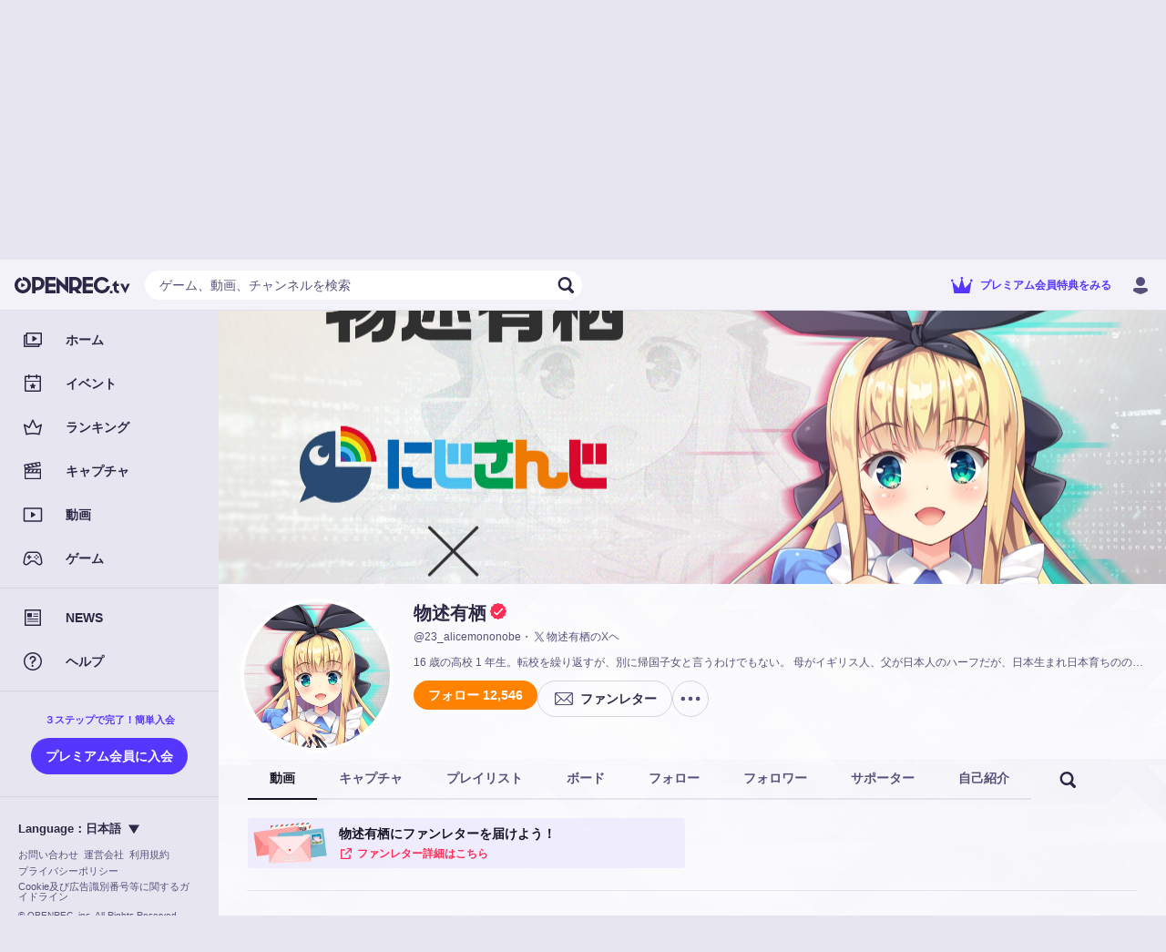

--- FILE ---
content_type: text/html; charset=utf-8
request_url: https://www.openrec.tv/user/23_alicemononobe
body_size: 20142
content:

    <!doctype html>
    <html >
      <head>
        <title data-react-helmet="true">物述有栖 | OPENREC.tv (オープンレック)</title>
        <meta data-react-helmet="true" charset="utf-8"/><meta data-react-helmet="true" name="viewport" content="width=device-width,initial-scale=1.0,minimum-scale=1.0,maximum-scale=1.0,user-scalable=no"/><meta data-react-helmet="true" name="description" content="16 歳の高校 1 年生。転校を繰り返すが、別に帰国子女と言うわけでもない。 母がイギリス人、父が日本人のハーフだが、日本生まれ日本育ちのの生粋の日本人。 目立ちがり屋でこの容姿を生かして、わざと外国人っぽく振舞っている。 Twitter：https://twitter.com/AliceMononobe"/><meta data-react-helmet="true" name="keywords" content="OPENREC,オープンレック,ゲーム攻略,物述有栖,動画"/><meta data-react-helmet="true" property="og:site_name" content="OPENREC.tv"/><meta data-react-helmet="true" property="og:type" content="article"/><meta data-react-helmet="true" property="og:url" content="https://www.openrec.tv/user/23_alicemononobe"/><meta data-react-helmet="true" property="og:title" content="物述有栖 | OPENREC.tv (オープンレック)"/><meta data-react-helmet="true" property="og:image" content="https://dqd0jw5gvbchn.cloudfront.net/user_background/2189007/218900642_201804241821.png"/><meta data-react-helmet="true" property="og:description" content="16 歳の高校 1 年生。転校を繰り返すが、別に帰国子女と言うわけでもない。 母がイギリス人、父が日本人のハーフだが、日本生まれ日本育ちのの生粋の日本人。 目立ちがり屋でこの容姿を生かして、わざと外国人っぽく振舞っている。 Twitter：https://twitter.com/AliceMononobe"/><meta data-react-helmet="true" name="twitter:card" content="summary_large_image"/><meta data-react-helmet="true" name="twitter:site" content="@OPENREC"/><meta data-react-helmet="true" name="twitter:title" content="物述有栖 | OPENREC.tv (オープンレック)"/><meta data-react-helmet="true" name="twitter:image" content="https://dqd0jw5gvbchn.cloudfront.net/user_background/2189007/218900642_201804241821.png"/><meta data-react-helmet="true" name="twitter:description" content="16 歳の高校 1 年生。転校を繰り返すが、別に帰国子女と言うわけでもない。 母がイギリス人、父が日本人のハーフだが、日本生まれ日本育ちのの生粋の日本人。 目立ちがり屋でこの容姿を生かして、わざと外国人っぽく振舞っている。 Twitter：https://twitter.com/AliceMononobe"/><meta data-react-helmet="true" name="twitter:app:country" content="JP"/><meta data-react-helmet="true" name="twitter:app:name:iphone" content="物述有栖 | OPENREC.tv (オープンレック)"/><meta data-react-helmet="true" name="twitter:app:id:iphone" content="912776162"/><meta data-react-helmet="true" name="twitter:app:url:iphone" content="jp.co.cyber-z.openrec://user?id=218900642&amp;amp;identify_id=23_alicemononobe"/><meta data-react-helmet="true" name="twitter:app:name:ipad" content="物述有栖 | OPENREC.tv (オープンレック)"/><meta data-react-helmet="true" name="twitter:app:id:ipad" content="912776162"/><meta data-react-helmet="true" name="twitter:app:url:ipad" content="jp.co.cyber-z.openrec://user?id=218900642&amp;amp;identify_id=23_alicemononobe"/><meta data-react-helmet="true" name="twitter:app:name:googleplay" content="物述有栖 | OPENREC.tv (オープンレック)"/><meta data-react-helmet="true" name="twitter:app:id:googleplay" content="jp.co.cyber_z.openrecviewapp"/><meta data-react-helmet="true" name="twitter:app:url:googleplay" content="jp.co.cyber-z.openrec://user?id=218900642&amp;amp;identify_id=23_alicemononobe"/><meta data-react-helmet="true" name="facebook-domain-verification" content="c9emwg2aaq5hxtfal8hn71c0q82w11"/>
        <script data-react-helmet="true" async="true" src="https://www.googletagmanager.com/gtag/js?id=G-FEDRHWYGT2"></script><script data-react-helmet="true" type="text/javascript">
          window.dataLayer = window.dataLayer || [];
          function gtag(){dataLayer.push(arguments);}
          gtag('js', new Date());
          gtag('config', 'G-FEDRHWYGT2', );
          
        </script><script data-react-helmet="true" type="text/javascript">
          (function(w,d,s,l,i){w[l]=w[l]||[];w[l].push({'gtm.start':
          new Date().getTime(),event:'gtm.js'});var f=d.getElementsByTagName(s)[0],
          j=d.createElement(s),dl=l!='dataLayer'?'&l='+l:'';j.async=true;j.src=
          'https://www.googletagmanager.com/gtm.js?id='+i+dl;f.parentNode.insertBefore(j,f);
          })(window,document,'script','dataLayer','GTM-5ZN43FM');
        </script><script data-react-helmet="true" async="true" defer="true" src="https://securepubads.g.doubleclick.net/tag/js/gpt.js"></script>
        <link data-react-helmet="true" rel="stylesheet" href="https://cdnjs.cloudflare.com/ajax/libs/10up-sanitize.css/5.0.0/sanitize.min.css"/><link data-react-helmet="true" rel="stylesheet" href="https://dqd0jw5gvbchn.cloudfront.net/tv/v10.34.0/static/styles/lib.css?t=1768783975329"/><link data-react-helmet="true" rel="stylesheet" href="https://dqd0jw5gvbchn.cloudfront.net/tv/v10.34.0/static/styles/main.css?t=1768783975329"/><link data-react-helmet="true" rel="icon" type="image/x-icon" href="https://dqd0jw5gvbchn.cloudfront.net/tv/v10.34.0/static/images/favicons/favicon.ico?t=1768783975329"/><link data-react-helmet="true" rel="apple-touch-icon" sizes="180x180" href="https://dqd0jw5gvbchn.cloudfront.net/tv/v10.34.0/static/images/favicons/apple-touch-icon-180x180.png?t=1768783975329"/><link data-react-helmet="true" rel="alternate" media="only screen and (max-width: 640px)" href="https://www.openrec.tv/m/user/23_alicemononobe"/><link data-react-helmet="true" rel="canonical" href="https://www.openrec.tv/user/23_alicemononobe"/>
        <link data-chunk="main" rel="preload" as="script" href="https://dqd0jw5gvbchn.cloudfront.net/tv/v10.34.0/static/javascripts/framework.entry.js?t=1768783975329">
<link data-chunk="main" rel="preload" as="script" href="https://dqd0jw5gvbchn.cloudfront.net/tv/v10.34.0/static/javascripts/76036cb8bfb714c19505.js">
<link data-chunk="main" rel="preload" as="script" href="https://dqd0jw5gvbchn.cloudfront.net/tv/v10.34.0/static/javascripts/main.entry.js?t=1768783975329">
<link data-chunk="8-shared-component-app-FpsMeasurer" rel="preload" as="script" href="https://dqd0jw5gvbchn.cloudfront.net/tv/v10.34.0/static/javascripts/46b2653083390c543493.js">
<link data-chunk="8-shared-component-app-SentryInitializer" rel="preload" as="script" href="https://dqd0jw5gvbchn.cloudfront.net/tv/v10.34.0/static/javascripts/29b8ffd2b5243d92c8f5.js">
<link data-chunk="8-shared-component-user-UserFetcher" rel="preload" as="script" href="https://dqd0jw5gvbchn.cloudfront.net/tv/v10.34.0/static/javascripts/f3e498b585579c215611.js">
<link data-chunk="8-shared-component-app-App" rel="preload" as="script" href="https://dqd0jw5gvbchn.cloudfront.net/tv/v10.34.0/static/javascripts/9ad643e4904d60812759.js">
<link data-chunk="8-shared-component-svg-24-Menu" rel="preload" as="script" href="https://dqd0jw5gvbchn.cloudfront.net/tv/v10.34.0/static/javascripts/f3c8b1e94b100df9cc1f.js">
<link data-chunk="8-shared-component-icon-SvgIconBase" rel="preload" as="script" href="https://dqd0jw5gvbchn.cloudfront.net/tv/v10.34.0/static/javascripts/17e42fce9eedb1115559.js">
<link data-chunk="8-shared-component-svg-fit-Logo" rel="preload" as="script" href="https://dqd0jw5gvbchn.cloudfront.net/tv/v10.34.0/static/javascripts/760c32b5a718fd3e79b7.js">
<link data-chunk="8-shared-component-svg-24-Search" rel="preload" as="script" href="https://dqd0jw5gvbchn.cloudfront.net/tv/v10.34.0/static/javascripts/6e42cf494e6bb91fe3e0.js">
<link data-chunk="8-shared-component-svg-24-Close" rel="preload" as="script" href="https://dqd0jw5gvbchn.cloudfront.net/tv/v10.34.0/static/javascripts/476677339ed5b22cb5c4.js">
<link data-chunk="8-shared-page-user-User" rel="preload" as="script" href="https://dqd0jw5gvbchn.cloudfront.net/tv/v10.34.0/static/javascripts/b80fd0131b6318dc4d2e.js">
<link data-chunk="8-shared-page-user-User" rel="preload" as="script" href="https://dqd0jw5gvbchn.cloudfront.net/tv/v10.34.0/static/javascripts/2cb920c1736ac3e18980.js">
<link data-chunk="8-shared-page-user-User" rel="preload" as="script" href="https://dqd0jw5gvbchn.cloudfront.net/tv/v10.34.0/static/javascripts/dbadb23e16c65c3a705c.js">
<link data-chunk="8-shared-page-user-User" rel="preload" as="script" href="https://dqd0jw5gvbchn.cloudfront.net/tv/v10.34.0/static/javascripts/33b6a4618c346c4b63ab.js">
<link data-chunk="8-shared-page-user-User" rel="preload" as="script" href="https://dqd0jw5gvbchn.cloudfront.net/tv/v10.34.0/static/javascripts/427e65898c8adbccf420.js">
<link data-chunk="8-shared-page-user-User" rel="preload" as="script" href="https://dqd0jw5gvbchn.cloudfront.net/tv/v10.34.0/static/javascripts/9331626f63201c9b7d0c.js">
<link data-chunk="8-shared-page-user-User" rel="preload" as="script" href="https://dqd0jw5gvbchn.cloudfront.net/tv/v10.34.0/static/javascripts/c34d2b9353009d904970.js">
<link data-chunk="8-shared-page-user-User" rel="preload" as="script" href="https://dqd0jw5gvbchn.cloudfront.net/tv/v10.34.0/static/javascripts/05d0b75d47f3dc01a26a.js">
<link data-chunk="8-shared-page-user-User" rel="preload" as="script" href="https://dqd0jw5gvbchn.cloudfront.net/tv/v10.34.0/static/javascripts/5644cea31b344b059e85.js">
<link data-chunk="8-shared-page-user-User" rel="preload" as="script" href="https://dqd0jw5gvbchn.cloudfront.net/tv/v10.34.0/static/javascripts/90f1b9e4a3c95d8959ef.js">
<link data-chunk="8-shared-component-svg-24-LogoX" rel="preload" as="script" href="https://dqd0jw5gvbchn.cloudfront.net/tv/v10.34.0/static/javascripts/4f11f2ead8514a45c386.js">
<link data-chunk="8-shared-component-svg-24-Option" rel="preload" as="script" href="https://dqd0jw5gvbchn.cloudfront.net/tv/v10.34.0/static/javascripts/4ee53bf07de927b190b3.js">
<link data-chunk="8-shared-component-svg-fit-DropdownArrow" rel="preload" as="script" href="https://dqd0jw5gvbchn.cloudfront.net/tv/v10.34.0/static/javascripts/2bb4c62066a4635bbd99.js">
        <style data-styled="true" data-styled-version="5.3.11">html{--or_color_bg-image_light:url(https://image-handler.openrec.tv/[base64]);--or_color_bg-image_dark:url(https://image-handler.openrec.tv/[base64]);}/*!sc*/
html,[data-scoped-mode='light']{--or_theme_bg-image:var(--or_color_bg-image_light);}/*!sc*/
html[mode=dark],[data-scoped-mode='dark']{--or_theme_bg-image:var(--or_color_bg-image_dark);}/*!sc*/
data-styled.g1[id="sc-global-gltfNk1"]{content:"sc-global-gltfNk1,"}/*!sc*/
html{--or_header_height:5.6rem;}/*!sc*/
data-styled.g2[id="sc-global-dNVovV1"]{content:"sc-global-dNVovV1,"}/*!sc*/
body[legacy-page]{overflow-y:auto;}/*!sc*/
data-styled.g3[id="sc-global-kwAyeo1"]{content:"sc-global-kwAyeo1,"}/*!sc*/
html{--or_page-container_margin-inline:0rem;}/*!sc*/
@media screen and (min-width:641px){html{--or_page-container_margin-inline:1.6rem;}}/*!sc*/
@media screen and (min-width:961px){html{--or_page-container_margin-inline:3.2rem;}}/*!sc*/
data-styled.g4[id="sc-global-fWYTME1"]{content:"sc-global-fWYTME1,"}/*!sc*/
html{font-size:62.5%;background-color:var(--or_theme_bg-bottom);}/*!sc*/
html body{color:var(--or_theme_text-base);overflow-x:hidden;overflow-y:scroll;}/*!sc*/
html p{margin:0;}/*!sc*/
html a{color:var(--or_theme_text-base);}/*!sc*/
html figure{margin:0;}/*!sc*/
html ol,html ul{margin:0;padding:0;list-style:none;}/*!sc*/
html dl{margin:0;}/*!sc*/
html button{padding:0;}/*!sc*/
html input{padding:0;}/*!sc*/
html td{padding:0;}/*!sc*/
data-styled.g5[id="sc-global-JEfiv1"]{content:"sc-global-JEfiv1,"}/*!sc*/
html{--or_section_margin-inline:1.2rem;}/*!sc*/
@media screen and (min-width:641px){html{--or_section_margin-inline:0rem;}}/*!sc*/
data-styled.g6[id="sc-global-hcyab1"]{content:"sc-global-hcyab1,"}/*!sc*/
html{--or_side-menu_width:24rem;--or_side-menu_inline-area:0rem;}/*!sc*/
@media screen and (min-width:1000px){html{--or_side-menu_inline-area:24rem;}}/*!sc*/
data-styled.g7[id="sc-global-jxQyFV1"]{content:"sc-global-jxQyFV1,"}/*!sc*/
.eXzHeL{position:fixed;top:0;right:0;bottom:0;left:0;background-color:var(--or_theme_bg-base);background-image:var(--or_theme_bg-image);background-size:cover;background-position:top center;pointer-events:none;z-index:-1;}/*!sc*/
.eXzHeL.is-background-image-none{background-image:none;}/*!sc*/
data-styled.g8[id="sc-1h4hlgc-0"]{content:"eXzHeL,"}/*!sc*/
.dZyCzW{padding:0 1.2rem;height:3.2rem;font-size:1.4rem;font-weight:bold;color:var(--or_theme_text-base);background-color:transparent;border-radius:10rem;white-space:nowrap;position:relative;overflow:hidden;cursor:pointer;}/*!sc*/
.dZyCzW::before,.dZyCzW::after{content:'';position:absolute;top:0;right:0;bottom:0;left:0;display:none;pointer-events:none;-webkit-user-select:none;-moz-user-select:none;-ms-user-select:none;user-select:none;z-index:100;}/*!sc*/
.dZyCzW:not(:disabled):hover::before{display:block;}/*!sc*/
.dZyCzW:not(:disabled):active::before,.dZyCzW:not(:disabled):active::after{display:block;}/*!sc*/
.dZyCzW::before,.dZyCzW::after{background-color:var(--or_theme_alpha-2);}/*!sc*/
.dZyCzW.bordered{border-width:0.1rem;border-style:solid;background-color:transparent;}/*!sc*/
.dZyCzW.block{display:block;width:100%;}/*!sc*/
.dZyCzW.disabled{color:var(--or_theme_text-placeholder);background-color:var(--or_theme_alpha-2);border:none;box-shadow:none;cursor:initial;}/*!sc*/
.dZyCzW.disabled.bordered{border:0.1rem solid transparent;}/*!sc*/
.bAuOen{padding:0 1.2rem;height:3.2rem;font-size:1.4rem;font-weight:bold;color:var(--or_theme_text-base);background-color:var(--or_theme_bg-upper-2);border-radius:10rem;white-space:nowrap;position:relative;overflow:hidden;cursor:pointer;}/*!sc*/
.bAuOen.bordered{color:var(--or_theme_bg-upper-2);border-color:var(--or_theme_bg-upper-2);}/*!sc*/
.bAuOen::before,.bAuOen::after{content:'';position:absolute;top:0;right:0;bottom:0;left:0;display:none;pointer-events:none;-webkit-user-select:none;-moz-user-select:none;-ms-user-select:none;user-select:none;z-index:100;}/*!sc*/
.bAuOen:not(:disabled):hover::before{display:block;}/*!sc*/
.bAuOen:not(:disabled):active::before,.bAuOen:not(:disabled):active::after{display:block;}/*!sc*/
.bAuOen::before,.bAuOen::after{background-color:var(--or_theme_alpha-2);}/*!sc*/
.bAuOen.bordered{border-width:0.1rem;border-style:solid;background-color:transparent;}/*!sc*/
.bAuOen.block{display:block;width:100%;}/*!sc*/
.bAuOen.disabled{color:var(--or_theme_text-placeholder);background-color:var(--or_theme_alpha-2);border:none;box-shadow:none;cursor:initial;}/*!sc*/
.bAuOen.disabled.bordered{border:0.1rem solid transparent;}/*!sc*/
.hOLLVg{padding:0 1.6rem;height:4rem;font-size:1.4rem;font-weight:bold;color:var(--or_theme_text-strong_invert);background-color:var(--or_theme_accent);border-radius:10rem;white-space:nowrap;position:relative;overflow:hidden;cursor:pointer;}/*!sc*/
.hOLLVg.bordered{color:var(--or_theme_accent);border-color:var(--or_theme_accent);}/*!sc*/
.hOLLVg::before,.hOLLVg::after{content:'';position:absolute;top:0;right:0;bottom:0;left:0;display:none;pointer-events:none;-webkit-user-select:none;-moz-user-select:none;-ms-user-select:none;user-select:none;z-index:100;}/*!sc*/
.hOLLVg:not(:disabled):hover::before{display:block;}/*!sc*/
.hOLLVg:not(:disabled):active::before,.hOLLVg:not(:disabled):active::after{display:block;}/*!sc*/
.hOLLVg::before,.hOLLVg::after{background-color:var(--or_theme_alpha-2);}/*!sc*/
.hOLLVg.bordered{border-width:0.1rem;border-style:solid;background-color:transparent;}/*!sc*/
.hOLLVg.block{display:block;width:100%;}/*!sc*/
.hOLLVg.disabled{color:var(--or_theme_text-placeholder);background-color:var(--or_theme_alpha-2);border:none;box-shadow:none;cursor:initial;}/*!sc*/
.hOLLVg.disabled.bordered{border:0.1rem solid transparent;}/*!sc*/
.gjXyoH{padding:0 1.6rem;height:3.2rem;font-size:1.4rem;font-weight:bold;color:var(--or_theme_text-strong);background-color:var(--or_theme_alpha-2);border-radius:10rem;white-space:nowrap;position:relative;overflow:hidden;cursor:pointer;}/*!sc*/
.gjXyoH.bordered{color:var(--or_theme_text-base);border-color:var(--or_theme_frame);}/*!sc*/
.gjXyoH::before,.gjXyoH::after{content:'';position:absolute;top:0;right:0;bottom:0;left:0;display:none;pointer-events:none;-webkit-user-select:none;-moz-user-select:none;-ms-user-select:none;user-select:none;z-index:100;}/*!sc*/
.gjXyoH:not(:disabled):hover::before{display:block;}/*!sc*/
.gjXyoH:not(:disabled):active::before,.gjXyoH:not(:disabled):active::after{display:block;}/*!sc*/
.gjXyoH::before,.gjXyoH::after{background-color:var(--or_theme_alpha-2);}/*!sc*/
.gjXyoH.bordered{border-width:0.1rem;border-style:solid;background-color:transparent;}/*!sc*/
.gjXyoH.block{display:block;width:100%;}/*!sc*/
.gjXyoH.disabled{color:var(--or_theme_text-placeholder);background-color:var(--or_theme_alpha-2);border:none;box-shadow:none;cursor:initial;}/*!sc*/
.gjXyoH.disabled.bordered{border:0.1rem solid transparent;}/*!sc*/
.jOSzOs{padding:0 1.6rem;height:4rem;font-size:1.4rem;font-weight:bold;color:var(--or_theme_text-strong);background-color:var(--or_theme_alpha-2);border-radius:10rem;white-space:nowrap;position:relative;overflow:hidden;cursor:pointer;}/*!sc*/
.jOSzOs.bordered{color:var(--or_theme_text-base);border-color:var(--or_theme_frame);}/*!sc*/
.jOSzOs::before,.jOSzOs::after{content:'';position:absolute;top:0;right:0;bottom:0;left:0;display:none;pointer-events:none;-webkit-user-select:none;-moz-user-select:none;-ms-user-select:none;user-select:none;z-index:100;}/*!sc*/
.jOSzOs:not(:disabled):hover::before{display:block;}/*!sc*/
.jOSzOs:not(:disabled):active::before,.jOSzOs:not(:disabled):active::after{display:block;}/*!sc*/
.jOSzOs::before,.jOSzOs::after{background-color:var(--or_theme_alpha-2);}/*!sc*/
.jOSzOs.bordered{border-width:0.1rem;border-style:solid;background-color:transparent;}/*!sc*/
.jOSzOs.block{display:block;width:100%;}/*!sc*/
.jOSzOs.disabled{color:var(--or_theme_text-placeholder);background-color:var(--or_theme_alpha-2);border:none;box-shadow:none;cursor:initial;}/*!sc*/
.jOSzOs.disabled.bordered{border:0.1rem solid transparent;}/*!sc*/
.fzHQSW{padding:0 1.6rem;height:4rem;font-size:1.4rem;font-weight:bold;color:var(--or_theme_text-strong_invert);background:var(--or_theme_text-strong);border-radius:10rem;white-space:nowrap;position:relative;overflow:hidden;cursor:pointer;}/*!sc*/
.fzHQSW.bordered{color:var(--or_theme_text-strong);background-color:transparent;}/*!sc*/
.fzHQSW::before,.fzHQSW::after{content:'';position:absolute;top:0;right:0;bottom:0;left:0;display:none;pointer-events:none;-webkit-user-select:none;-moz-user-select:none;-ms-user-select:none;user-select:none;z-index:100;}/*!sc*/
.fzHQSW:not(:disabled):hover::before{display:block;}/*!sc*/
.fzHQSW:not(:disabled):active::before,.fzHQSW:not(:disabled):active::after{display:block;}/*!sc*/
.fzHQSW::before,.fzHQSW::after{background-color:var(--or_theme_alpha-2);}/*!sc*/
.fzHQSW.bordered{border-width:0.1rem;border-style:solid;background-color:transparent;}/*!sc*/
.fzHQSW.block{display:block;width:100%;}/*!sc*/
.fzHQSW.disabled{color:var(--or_theme_text-placeholder);background-color:var(--or_theme_alpha-2);border:none;box-shadow:none;cursor:initial;}/*!sc*/
.fzHQSW.disabled.bordered{border:0.1rem solid transparent;}/*!sc*/
.fuwbfh{padding:0 1.6rem;height:4rem;font-size:1.4rem;font-weight:bold;color:var(--or_theme_text-base);background-color:transparent;border-radius:10rem;white-space:nowrap;position:relative;overflow:hidden;cursor:pointer;}/*!sc*/
.fuwbfh::before,.fuwbfh::after{content:'';position:absolute;top:0;right:0;bottom:0;left:0;display:none;pointer-events:none;-webkit-user-select:none;-moz-user-select:none;-ms-user-select:none;user-select:none;z-index:100;}/*!sc*/
.fuwbfh:not(:disabled):hover::before{display:block;}/*!sc*/
.fuwbfh:not(:disabled):active::before,.fuwbfh:not(:disabled):active::after{display:block;}/*!sc*/
.fuwbfh::before,.fuwbfh::after{background-color:var(--or_theme_alpha-2);}/*!sc*/
.fuwbfh.bordered{border-width:0.1rem;border-style:solid;background-color:transparent;}/*!sc*/
.fuwbfh.block{display:block;width:100%;}/*!sc*/
.fuwbfh.disabled{color:var(--or_theme_text-placeholder);background-color:var(--or_theme_alpha-2);border:none;box-shadow:none;cursor:initial;}/*!sc*/
.fuwbfh.disabled.bordered{border:0.1rem solid transparent;}/*!sc*/
.GpUgk{padding:0 1.6rem;height:4rem;font-size:1.4rem;font-weight:bold;color:var(--or_color_white);background-color:var(--or_theme_premium);border-radius:10rem;white-space:nowrap;position:relative;overflow:hidden;cursor:pointer;}/*!sc*/
.GpUgk.bordered{color:var(--or_theme_text-premium);border-color:var(--or_theme_text-premium);}/*!sc*/
.GpUgk::before,.GpUgk::after{content:'';position:absolute;top:0;right:0;bottom:0;left:0;display:none;pointer-events:none;-webkit-user-select:none;-moz-user-select:none;-ms-user-select:none;user-select:none;z-index:100;}/*!sc*/
.GpUgk:not(:disabled):hover::before{display:block;}/*!sc*/
.GpUgk:not(:disabled):active::before,.GpUgk:not(:disabled):active::after{display:block;}/*!sc*/
.GpUgk::before,.GpUgk::after{background-color:var(--or_theme_alpha-2);}/*!sc*/
.GpUgk.bordered{border-width:0.1rem;border-style:solid;background-color:transparent;}/*!sc*/
.GpUgk.block{display:block;width:100%;}/*!sc*/
.GpUgk.disabled{color:var(--or_theme_text-placeholder);background-color:var(--or_theme_alpha-2);border:none;box-shadow:none;cursor:initial;}/*!sc*/
.GpUgk.disabled.bordered{border:0.1rem solid transparent;}/*!sc*/
data-styled.g12[id="sc-lzahyv-0"]{content:"dZyCzW,bAuOen,hOLLVg,gjXyoH,jOSzOs,fzHQSW,fuwbfh,GpUgk,"}/*!sc*/
.cXOjUh:not(:last-child){margin-right:0.4rem;}/*!sc*/
data-styled.g13[id="sc-lzahyv-1"]{content:"cXOjUh,"}/*!sc*/
.ewqJhz{display:-webkit-box;display:-webkit-flex;display:-ms-flexbox;display:flex;-webkit-align-items:center;-webkit-box-align:center;-ms-flex-align:center;align-items:center;-webkit-box-pack:center;-webkit-justify-content:center;-ms-flex-pack:center;justify-content:center;padding:0;min-width:3.2rem;height:3.2rem;border-radius:10rem;}/*!sc*/
data-styled.g16[id="sc-lzahyv-4"]{content:"ewqJhz,"}/*!sc*/
.hRruug{display:-webkit-box;display:-webkit-flex;display:-ms-flexbox;display:flex;}/*!sc*/
.hRruug >:not(:first-child){border-top-left-radius:0;border-bottom-left-radius:0;}/*!sc*/
.hRruug >:not(:last-child){border-top-right-radius:0;border-bottom-right-radius:0;}/*!sc*/
data-styled.g18[id="sc-p6ij8y-0"]{content:"hRruug,"}/*!sc*/
.hflitU{display:inline-block;cursor:pointer;}/*!sc*/
.hflitU:hover{opacity:0.8;}/*!sc*/
data-styled.g22[id="sc-1ddd11y-0"]{content:"hflitU,"}/*!sc*/
.hoJgmK{background-color:var(--or_theme_alpha-2);}/*!sc*/
data-styled.g33[id="sc-wfsa27-0"]{content:"hoJgmK,"}/*!sc*/
.bNzWct{position:relative;margin:0;padding-top:auto;width:auto;border-radius:50%;}/*!sc*/
data-styled.g35[id="sc-u9ln1e-0"]{content:"bNzWct,"}/*!sc*/
.hkvQTc{position:absolute;top:0;left:0;width:100%;height:100%;border-radius:50%;}/*!sc*/
data-styled.g36[id="sc-u9ln1e-1"]{content:"hkvQTc,"}/*!sc*/
.dDTOHT{position:relative;}/*!sc*/
data-styled.g40[id="sc-a27xtf-0"]{content:"dDTOHT,"}/*!sc*/
.jmaNCf{margin-bottom:2.4rem;display:-webkit-box;display:-webkit-flex;display:-ms-flexbox;display:flex;-webkit-box-pack:center;-webkit-justify-content:center;-ms-flex-pack:center;justify-content:center;font-size:2rem;line-height:1.4;font-weight:bold;text-align:left;color:var(--or_theme_text-base);}/*!sc*/
data-styled.g42[id="sc-1lwvzdo-0"]{content:"jmaNCf,"}/*!sc*/
.iFLjwq{display:-webkit-box;display:-webkit-flex;display:-ms-flexbox;display:flex;-webkit-box-pack:center;-webkit-justify-content:center;-ms-flex-pack:center;justify-content:center;font-size:1.3rem;line-height:1.4;text-align:left;color:var(--or_theme_text-base);}/*!sc*/
.iFLjwq:not(:first-child){margin-top:1.6rem;}/*!sc*/
.iFLjwq:not(:last-child){margin-bottom:1.6rem;}/*!sc*/
data-styled.g44[id="sc-1lwvzdo-2"]{content:"iFLjwq,"}/*!sc*/
.ceVAl{margin-top:2.4rem;display:-webkit-box;display:-webkit-flex;display:-ms-flexbox;display:flex;-webkit-align-items:center;-webkit-box-align:center;-ms-flex-align:center;align-items:center;-webkit-box-pack:center;-webkit-justify-content:center;-ms-flex-pack:center;justify-content:center;}/*!sc*/
data-styled.g48[id="sc-1lwvzdo-6"]{content:"ceVAl,"}/*!sc*/
.eqWFZJ{width:100%;max-width:24rem;}/*!sc*/
.sc-1lwvzdo-7 + .sc-1lwvzdo-7{margin-left:1.6rem;}/*!sc*/
data-styled.g49[id="sc-1lwvzdo-7"]{content:"eqWFZJ,"}/*!sc*/
.GOwbW{position:relative;margin:auto;max-width:34.3rem;width:100%;border-radius:1.6rem;background-color:var(--or_theme_bg-upper-2);opacity:0;-webkit-transform:translateY(3rem);-ms-transform:translateY(3rem);transform:translateY(3rem);}/*!sc*/
@media screen and (min-width:641px){.GOwbW{max-width:48.4rem;}}/*!sc*/
data-styled.g51[id="sc-1lwvzdo-9"]{content:"GOwbW,"}/*!sc*/
.eziYSa{padding:var(--dialog_content_padding-block) var(--dialog_content_padding-inline);}/*!sc*/
.eziYSa:not(:last-child){padding-bottom:2.4rem;}/*!sc*/
data-styled.g52[id="sc-1lwvzdo-10"]{content:"eziYSa,"}/*!sc*/
.bBtQAC{--dialog_content_padding-block:3.2rem;--dialog_content_padding-inline:2rem;position:fixed;top:0;right:0;bottom:0;left:0;display:-webkit-box;display:-webkit-flex;display:-ms-flexbox;display:flex;-webkit-align-items:center;-webkit-box-align:center;-ms-flex-align:center;align-items:center;-webkit-box-pack:start;-webkit-justify-content:flex-start;-ms-flex-pack:start;justify-content:flex-start;-webkit-flex-direction:column;-ms-flex-direction:column;flex-direction:column;background-color:var(--or_theme_dialog-scrim-background);opacity:0;pointer-events:none;z-index:4000;-webkit-transition-property:opacity;transition-property:opacity;-webkit-transition-duration:0.2s;transition-duration:0.2s;-webkit-transition-timing-function:cubic-bezier(0.25,0.8,0.25,01);transition-timing-function:cubic-bezier(0.25,0.8,0.25,01);will-change:opacity;overflow-y:auto;}/*!sc*/
@media screen and (min-width:641px){.bBtQAC{--dialog_content_padding-block:4.8rem;--dialog_content_padding-inline:7.4rem;}}/*!sc*/
.bBtQAC.visible{opacity:1;pointer-events:inherit;}/*!sc*/
.bBtQAC.visible > .sc-1lwvzdo-9{opacity:1;-webkit-transform:translateY(0);-ms-transform:translateY(0);transform:translateY(0);-webkit-transition-property:opacity,-webkit-transform;-webkit-transition-property:opacity,transform;transition-property:opacity,transform;-webkit-transition-duration:0.2s,0.2s;transition-duration:0.2s,0.2s;-webkit-transition-timing-function:cubic-bezier(0.25,0.8,0.25,01),cubic-bezier(0.25,0.8,0.25,01);transition-timing-function:cubic-bezier(0.25,0.8,0.25,01),cubic-bezier(0.25,0.8,0.25,01);will-change:opacity,transform;}/*!sc*/
data-styled.g53[id="sc-1lwvzdo-11"]{content:"bBtQAC,"}/*!sc*/
.liPZcH{position:absolute;top:0.8rem;right:0.8rem;}/*!sc*/
data-styled.g54[id="sc-1lwvzdo-12"]{content:"liPZcH,"}/*!sc*/
.dNPwlt{-webkit-flex:1;-ms-flex:1;flex:1;color:var(--or_theme_text-base);}/*!sc*/
.dNPwlt[type=number]{-moz-appearance:textfield;}/*!sc*/
.dNPwlt[type=number]::-webkit-outer-spin-button,.dNPwlt[type=number]::-webkit-inner-spin-button{-webkit-appearance:none;margin:0;}/*!sc*/
data-styled.g56[id="sc-1ss1cq-1"]{content:"dNPwlt,"}/*!sc*/
.jiBEJe{display:-webkit-box;display:-webkit-flex;display:-ms-flexbox;display:flex;-webkit-align-items:center;-webkit-box-align:center;-ms-flex-align:center;align-items:center;margin-left:0.8rem;font-size:1.3rem;line-height:1.4;color:var(--or_theme_text-weak);}/*!sc*/
data-styled.g57[id="sc-1ss1cq-2"]{content:"jiBEJe,"}/*!sc*/
.dKRyCC::before{content:'/';}/*!sc*/
data-styled.g60[id="sc-1ss1cq-5"]{content:"dKRyCC,"}/*!sc*/
.hukuVj{-webkit-flex:1;-ms-flex:1;flex:1;display:-webkit-box;display:-webkit-flex;display:-ms-flexbox;display:flex;-webkit-align-items:stretch;-webkit-box-align:stretch;-ms-flex-align:stretch;align-items:stretch;padding:0 0.8rem;width:100%;height:3.2rem;font-size:1.4rem;line-height:3.2rem;color:var(--or_theme_text-base);background-color:var(--or_theme_bg-upper-2);}/*!sc*/
.hukuVj > .sc-1ss1cq-1::-webkit-input-placeholder{color:var(--or_theme_text-weak);}/*!sc*/
.hukuVj > .sc-1ss1cq-1::-moz-placeholder{color:var(--or_theme_text-weak);}/*!sc*/
.hukuVj > .sc-1ss1cq-1:-ms-input-placeholder{color:var(--or_theme_text-weak);}/*!sc*/
.hukuVj > .sc-1ss1cq-1::placeholder{color:var(--or_theme_text-weak);}/*!sc*/
.hukuVj > .sc-1ss1cq-0{line-height:3.2rem;}/*!sc*/
.hUUOw{-webkit-flex:1;-ms-flex:1;flex:1;display:-webkit-box;display:-webkit-flex;display:-ms-flexbox;display:flex;-webkit-align-items:stretch;-webkit-box-align:stretch;-ms-flex-align:stretch;align-items:stretch;padding:0 0.8rem;width:100%;height:3.2rem;font-size:1.4rem;line-height:3.2rem;color:var(--or_theme_text-base);background-color:var(--or_theme_bg-upper-2);border:0.1rem solid var(--or_theme_frame);border-radius:0.4rem;}/*!sc*/
.hUUOw > .sc-1ss1cq-1::-webkit-input-placeholder{color:var(--or_theme_text-placeholder);}/*!sc*/
.hUUOw > .sc-1ss1cq-1::-moz-placeholder{color:var(--or_theme_text-placeholder);}/*!sc*/
.hUUOw > .sc-1ss1cq-1:-ms-input-placeholder{color:var(--or_theme_text-placeholder);}/*!sc*/
.hUUOw > .sc-1ss1cq-1::placeholder{color:var(--or_theme_text-placeholder);}/*!sc*/
.hUUOw > .sc-1ss1cq-0{line-height:3.2rem;}/*!sc*/
data-styled.g61[id="sc-1ss1cq-6"]{content:"hukuVj,hUUOw,"}/*!sc*/
.hLgBNh{margin-right:-0.8rem;margin-left:-0.8rem;display:-webkit-box;display:-webkit-flex;display:-ms-flexbox;display:flex;}/*!sc*/
.hLgBNh > *{margin:0 0.8rem;}/*!sc*/
data-styled.g62[id="sc-1dk9881-0"]{content:"hLgBNh,"}/*!sc*/
.gmBKhh.above{position:relative;z-index:3001;}/*!sc*/
.dkLKLJ{cursor:pointer;}/*!sc*/
.dkLKLJ:hover{opacity:0.8;}/*!sc*/
.dkLKLJ.above{position:relative;z-index:3001;}/*!sc*/
data-styled.g70[id="sc-1yk9ash-0"]{content:"gmBKhh,dkLKLJ,"}/*!sc*/
.hMzZOD{position:fixed;top:0;left:0;will-change:transform;z-index:3001;}/*!sc*/
data-styled.g72[id="sc-1yk9ash-2"]{content:"hMzZOD,"}/*!sc*/
.cfLuss{position:relative;display:inline-block;}/*!sc*/
.cfLuss.hidden > .sc-1yk9ash-1,.cfLuss.hidden > .sc-1yk9ash-2{visibility:hidden;}/*!sc*/
data-styled.g73[id="sc-1yk9ash-3"]{content:"cfLuss,"}/*!sc*/
.wxJFn{display:block;max-width:100%;font-weight:bold;font-size:1.2rem;line-height:1.2;color:var(--or_theme_text-base);}/*!sc*/
data-styled.g81[id="sc-1ex600r-0"]{content:"wxJFn,"}/*!sc*/
.cuEaPm{width:100%;}/*!sc*/
.cuEaPm .sc-dkvitk-0{width:24rem;}/*!sc*/
@media screen and (min-width:641px){.cuEaPm .sc-dkvitk-0{width:24rem;}}/*!sc*/
@media screen and (min-width:1000px){.cuEaPm .sc-dkvitk-0{width:48rem;}}/*!sc*/
data-styled.g94[id="sc-dkvitk-1"]{content:"cuEaPm,"}/*!sc*/
.izFaAQ{border:none;border-radius:10rem 0 0 10rem;}/*!sc*/
.izFaAQ > *{margin-left:0.8rem;}/*!sc*/
data-styled.g99[id="sc-dkvitk-6"]{content:"izFaAQ,"}/*!sc*/
.hEuCcc{width:3.6rem;border-top-left-radius:0;border-bottom-left-radius:0;}/*!sc*/
data-styled.g108[id="sc-dkvitk-15"]{content:"hEuCcc,"}/*!sc*/
.ekbULu{margin:0 -0.8rem;display:-webkit-box;display:-webkit-flex;display:-ms-flexbox;display:flex;-webkit-align-items:center;-webkit-box-align:center;-ms-flex-align:center;align-items:center;}/*!sc*/
.ekbULu > *{margin:0 0.8rem;}/*!sc*/
data-styled.g141[id="sc-jk973x-0"]{content:"ekbULu,"}/*!sc*/
.ijKSCh{-webkit-box-pack:start;-webkit-justify-content:flex-start;-ms-flex-pack:start;justify-content:flex-start;}/*!sc*/
data-styled.g142[id="sc-jk973x-1"]{content:"ijKSCh,"}/*!sc*/
.bqUbOl{-webkit-box-pack:end;-webkit-justify-content:flex-end;-ms-flex-pack:end;justify-content:flex-end;}/*!sc*/
data-styled.g143[id="sc-jk973x-2"]{content:"bqUbOl,"}/*!sc*/
.eAKtOX{display:block;cursor:pointer;}/*!sc*/
data-styled.g145[id="sc-jk973x-4"]{content:"eAKtOX,"}/*!sc*/
.kDHWuq > *{width:100%;}/*!sc*/
data-styled.g147[id="sc-jk973x-6"]{content:"kDHWuq,"}/*!sc*/
.fEqAwY{position:fixed;top:0;right:0;left:0;display:grid;grid-template-columns:1fr 1fr;grid-column-gap:0.8rem;padding:1.2rem 1.6rem;height:var(--or_header_height);background-color:var(--or_theme_bg-base);border-bottom:0.1rem solid var(--or_theme_line);z-index:2200;}/*!sc*/
.is-movie-page-theater-mode .sc-jk973x-15{-webkit-transition:all 500ms ease;transition:all 500ms ease;}/*!sc*/
.is-movie-page-theater-mode.movie-page-user-inactive .sc-jk973x-15:not(.active){opacity:0;pointer-events:none;}/*!sc*/
.fEqAwY.mode_default .sc-jk973x-3{display:inherit;}/*!sc*/
.fEqAwY.mode_default .sc-jk973x-4{display:inherit;}/*!sc*/
.fEqAwY.mode_default .sc-jk973x-5{display:inherit;}/*!sc*/
.fEqAwY.mode_default .sc-jk973x-6{display:none;}/*!sc*/
.fEqAwY.mode_default .sc-jk973x-7{width:24rem;}/*!sc*/
.fEqAwY.mode_default .sc-jk973x-9,.fEqAwY.mode_default .sc-jk973x-8{display:none;}/*!sc*/
.fEqAwY.mode_default .sc-jk973x-11{display:inherit;}/*!sc*/
.fEqAwY.mode_default .sc-jk973x-12{display:none;}/*!sc*/
.fEqAwY.mode_default .sc-jk973x-13{display:none;}/*!sc*/
.fEqAwY.mode_default .sc-jk973x-14{display:inherit;}/*!sc*/
@media screen and (min-width:641px){.fEqAwY.mode_default .sc-jk973x-3{display:inherit;}.fEqAwY.mode_default .sc-jk973x-4{display:inherit;}.fEqAwY.mode_default .sc-jk973x-5{display:inherit;}.fEqAwY.mode_default .sc-jk973x-6{display:inherit;}.fEqAwY.mode_default .sc-jk973x-7{width:24rem;}.fEqAwY.mode_default .sc-jk973x-9,.fEqAwY.mode_default .sc-jk973x-8{display:none;}.fEqAwY.mode_default .sc-jk973x-11{display:none;}.fEqAwY.mode_default .sc-jk973x-12{display:none;}.fEqAwY.mode_default .sc-jk973x-13{display:inherit;}.fEqAwY.mode_default .sc-jk973x-14{display:inherit;}}/*!sc*/
@media screen and (min-width:1000px){.fEqAwY.mode_default .sc-jk973x-3{display:none;}.fEqAwY.mode_default .sc-jk973x-4{display:inherit;}.fEqAwY.mode_default .sc-jk973x-5{display:inherit;}.fEqAwY.mode_default .sc-jk973x-6{display:inherit;}.fEqAwY.mode_default .sc-jk973x-7{width:48rem;}.fEqAwY.mode_default .sc-jk973x-9,.fEqAwY.mode_default .sc-jk973x-8{display:inherit;}.fEqAwY.mode_default .sc-jk973x-11{display:none;}.fEqAwY.mode_default .sc-jk973x-12{display:none;}.fEqAwY.mode_default .sc-jk973x-13{display:inherit;}.fEqAwY.mode_default .sc-jk973x-14{display:inherit;}}/*!sc*/
.fEqAwY.mode_search{grid-template-columns:1fr 3.2rem;}/*!sc*/
.fEqAwY.mode_search .sc-jk973x-3{display:none;}/*!sc*/
.fEqAwY.mode_search .sc-jk973x-4{display:none;}/*!sc*/
.fEqAwY.mode_search .sc-jk973x-5{display:none;}/*!sc*/
.fEqAwY.mode_search .sc-jk973x-6{display:inherit;width:100%;}/*!sc*/
.fEqAwY.mode_search .sc-jk973x-7{width:100%;}/*!sc*/
.fEqAwY.mode_search .sc-jk973x-9,.fEqAwY.mode_search .sc-jk973x-8{display:none;}/*!sc*/
.fEqAwY.mode_search .sc-jk973x-11{display:none;}/*!sc*/
.fEqAwY.mode_search .sc-jk973x-12{display:inherit;}/*!sc*/
.fEqAwY.mode_search .sc-jk973x-13{display:none;}/*!sc*/
.fEqAwY.mode_search .sc-jk973x-14{display:none;}/*!sc*/
@media screen and (min-width:641px){.fEqAwY.mode_search{grid-template-columns:1fr 1fr;}.fEqAwY.mode_search .sc-jk973x-3{display:none;}.fEqAwY.mode_search .sc-jk973x-4{display:inherit;}.fEqAwY.mode_search .sc-jk973x-5{display:inherit;}.fEqAwY.mode_search .sc-jk973x-6{display:inherit;width:auto;}.fEqAwY.mode_search .sc-jk973x-7{width:24rem;}.fEqAwY.mode_search .sc-jk973x-9,.fEqAwY.mode_search .sc-jk973x-8{display:none;}.fEqAwY.mode_search .sc-jk973x-11{display:none;}.fEqAwY.mode_search .sc-jk973x-12{display:none;}.fEqAwY.mode_search .sc-jk973x-13{display:inherit;}.fEqAwY.mode_search .sc-jk973x-14{display:inherit;}}/*!sc*/
@media screen and (min-width:1000px){.fEqAwY.mode_search .sc-jk973x-3{display:none;}.fEqAwY.mode_search .sc-jk973x-4{display:inherit;}.fEqAwY.mode_search .sc-jk973x-5{display:inherit;}.fEqAwY.mode_search .sc-jk973x-6{display:inherit;width:auto;}.fEqAwY.mode_search .sc-jk973x-7{width:48rem;}.fEqAwY.mode_search .sc-jk973x-9,.fEqAwY.mode_search .sc-jk973x-8{display:inherit;}.fEqAwY.mode_search .sc-jk973x-11{display:none;}.fEqAwY.mode_search .sc-jk973x-12{display:none;}.fEqAwY.mode_search .sc-jk973x-13{display:inherit;}.fEqAwY.mode_search .sc-jk973x-14{display:inherit;}}/*!sc*/
data-styled.g156[id="sc-jk973x-15"]{content:"fEqAwY,"}/*!sc*/
.iPhXJM{position:fixed;top:0;left:0;padding-top:5.6rem;width:var(--or_side-menu_width);height:100vh;background-color:var(--or_theme_bg-bottom);overflow:scroll;-webkit-scrollbar-width:none;-moz-scrollbar-width:none;-ms-scrollbar-width:none;scrollbar-width:none;-ms-overflow-style:none;-webkit-transition-property:-webkit-transform;-webkit-transition-property:transform;transition-property:transform;-webkit-transition-duration:0.4s;transition-duration:0.4s;-webkit-transition-timing-function:cubic-bezier(0.25,0.8,0.25,01);transition-timing-function:cubic-bezier(0.25,0.8,0.25,01);will-change:transform;z-index:2100;-webkit-transform:translate3d(-100%,0,0);-ms-transform:translate3d(-100%,0,0);transform:translate3d(-100%,0,0);}/*!sc*/
.iPhXJM::-webkit-scrollbar{width:0;}/*!sc*/
.iPhXJM:not([sidemenu-persistent]) .sc-1lhyr16-0{display:none;}/*!sc*/
[sidemenu-visible] .sc-1lhyr16-0{-webkit-transform:translate3d(0,0,0);-ms-transform:translate3d(0,0,0);transform:translate3d(0,0,0);}/*!sc*/
data-styled.g157[id="sc-1lhyr16-0"]{content:"iPhXJM,"}/*!sc*/
.hqUzcG{position:relative;}/*!sc*/
data-styled.g166[id="sc-bgtgaa-1"]{content:"hqUzcG,"}/*!sc*/
.eivrxh{margin-left:0.8rem;}/*!sc*/
data-styled.g168[id="sc-bgtgaa-3"]{content:"eivrxh,"}/*!sc*/
.YNXSK{position:absolute;top:2rem;left:-1.2rem;background-color:var(--or_theme_bg-top);box-shadow:0 0 2rem var(--or_color_alpha-black_20);overflow:hidden;z-index:1;-webkit-transition-property:max-height;transition-property:max-height;-webkit-transition-duration:0.4s;transition-duration:0.4s;-webkit-transition-timing-function:cubic-bezier(0.25,0.8,0.25,01);transition-timing-function:cubic-bezier(0.25,0.8,0.25,01);will-change:max-height;}/*!sc*/
data-styled.g169[id="sc-bgtgaa-4"]{content:"YNXSK,"}/*!sc*/
.fICYpD{margin:0;padding:0.2rem 0;}/*!sc*/
data-styled.g170[id="sc-bgtgaa-5"]{content:"fICYpD,"}/*!sc*/
.jZvIQV{padding:1.2rem;font-size:1.2rem;font-weight:normal;color:var(--or_theme_text-base);white-space:nowrap;cursor:pointer;}/*!sc*/
.jZvIQV:hover{background-color:var(--or_theme_select-option-overlay-background);}/*!sc*/
data-styled.g171[id="sc-bgtgaa-6"]{content:"jZvIQV,"}/*!sc*/
.gQiebV{display:-webkit-box;display:-webkit-flex;display:-ms-flexbox;display:flex;-webkit-align-items:center;-webkit-box-align:center;-ms-flex-align:center;align-items:center;padding:0.4rem 0;font-size:1.3rem;font-weight:bold;color:var(--or_theme_text-base);cursor:pointer;}/*!sc*/
data-styled.g172[id="sc-bgtgaa-7"]{content:"gQiebV,"}/*!sc*/
.cEvjIa{width:100%;}/*!sc*/
data-styled.g198[id="sc-97jfs8-1"]{content:"cEvjIa,"}/*!sc*/
.iGcjra{-webkit-flex:1;-ms-flex:1;flex:1;padding:0;width:100%;font-family:inherit;resize:none;}/*!sc*/
data-styled.g199[id="sc-taxrfv-0"]{content:"iGcjra,"}/*!sc*/
.bhnysJ{display:-webkit-box;display:-webkit-flex;display:-ms-flexbox;display:flex;-webkit-align-items:center;-webkit-box-align:center;-ms-flex-align:center;align-items:center;font-size:1.3rem;line-height:1.4;color:var(--or_theme_text-weak);}/*!sc*/
data-styled.g200[id="sc-taxrfv-1"]{content:"bhnysJ,"}/*!sc*/
.cBktMp::before{content:'/';}/*!sc*/
data-styled.g202[id="sc-taxrfv-3"]{content:"cBktMp,"}/*!sc*/
.hdnRsS{-webkit-flex:1;-ms-flex:1;flex:1;display:-webkit-box;display:-webkit-flex;display:-ms-flexbox;display:flex;-webkit-flex-direction:column;-ms-flex-direction:column;flex-direction:column;-webkit-align-items:flex-end;-webkit-box-align:flex-end;-ms-flex-align:flex-end;align-items:flex-end;padding:0.8rem;width:100%;font-size:1.4rem;line-height:1.4;color:var(--or_theme_text-base);border-radius:0.4rem;background-color:var(--or_theme_text-field-background);}/*!sc*/
.hdnRsS > .sc-taxrfv-0::-webkit-input-placeholder{color:var(--or_theme_text-placeholder);}/*!sc*/
.hdnRsS > .sc-taxrfv-0::-moz-placeholder{color:var(--or_theme_text-placeholder);}/*!sc*/
.hdnRsS > .sc-taxrfv-0:-ms-input-placeholder{color:var(--or_theme_text-placeholder);}/*!sc*/
.hdnRsS > .sc-taxrfv-0::placeholder{color:var(--or_theme_text-placeholder);}/*!sc*/
.hdnRsS.invalid{border:0.1rem solid var(--or_theme_danger);}/*!sc*/
data-styled.g203[id="sc-taxrfv-4"]{content:"hdnRsS,"}/*!sc*/
.lmBtAo >:not(:last-child){margin-bottom:1.6rem;}/*!sc*/
data-styled.g204[id="sc-1ihav85-0"]{content:"lmBtAo,"}/*!sc*/
.fxipLL{font-size:1.4rem;font-weight:normal;padding:1.2rem 2.4rem;border-radius:2rem;display:grid;grid-template-columns:1fr min-content;background-color:var(--or_theme_bg-base);}/*!sc*/
data-styled.g205[id="sc-1ihav85-1"]{content:"fxipLL,"}/*!sc*/
.bNrkvE{padding:1.6rem;background-color:var(--or_theme_bg-base);}/*!sc*/
data-styled.g206[id="sc-1ihav85-2"]{content:"bNrkvE,"}/*!sc*/
.ieXXwk{line-height:1.6;margin-top:3.2rem;}/*!sc*/
data-styled.g207[id="sc-1ihav85-3"]{content:"ieXXwk,"}/*!sc*/
.bIzBTN{display:none;margin-top:0.6rem;padding:0 0.4rem;text-align:left;font-size:1.2rem;font-weight:bold;color:var(--or_color_danger);}/*!sc*/
.invalid ~ .sc-xl8s1w-0,.invalid ~ .bIzBTN{display:block;}/*!sc*/
data-styled.g234[id="sc-xl8s1w-0"]{content:"bIzBTN,"}/*!sc*/
.bFtSCn{-webkit-appearance:none;-moz-appearance:none;appearance:none;-webkit-flex-shrink:0;-ms-flex-negative:0;flex-shrink:0;position:relative;width:1.6rem;height:1.6rem;border-radius:50%;border-width:0.1rem;border-style:solid;cursor:pointer;}/*!sc*/
data-styled.g235[id="sc-1ywy0ox-0"]{content:"bFtSCn,"}/*!sc*/
.iIeyvw{padding-left:0.8rem;min-width:0;font-size:1.4rem;line-height:1.4;color:var(--or_theme_text-base);-webkit-user-select:none;-moz-user-select:none;-ms-user-select:none;user-select:none;}/*!sc*/
data-styled.g236[id="sc-1ywy0ox-1"]{content:"iIeyvw,"}/*!sc*/
.hjoabx{display:-webkit-box;display:-webkit-flex;display:-ms-flexbox;display:flex;-webkit-align-items:center;-webkit-box-align:center;-ms-flex-align:center;align-items:center;cursor:pointer;}/*!sc*/
.hjoabx > .sc-1ywy0ox-0{border-color:var(--or_theme_frame);}/*!sc*/
.hjoabx > .sc-1ywy0ox-0:checked{background:radial-gradient(circle,var(--or_theme_accent) 0.4rem,transparent 0.4rem,transparent);}/*!sc*/
.hjoabx.disabled{cursor:inherit;}/*!sc*/
.hjoabx.disabled > .sc-1ywy0ox-0{border-color:var(--or_theme_frame);cursor:inherit;}/*!sc*/
.hjoabx.disabled > .sc-1ywy0ox-0:checked{background:radial-gradient(circle,var(--or_theme_frame) 0.4rem,transparent 0.4rem,transparent);}/*!sc*/
.hjoabx.disabled > .sc-1ywy0ox-1{color:var(--or_theme_text-disabled);}/*!sc*/
data-styled.g237[id="sc-1ywy0ox-2"]{content:"hjoabx,"}/*!sc*/
.ecLAjk{display:-webkit-box;display:-webkit-flex;display:-ms-flexbox;display:flex;}/*!sc*/
.ecLAjk.direction_vertical{-webkit-flex-direction:column;-ms-flex-direction:column;flex-direction:column;-webkit-align-items:flex-start;-webkit-box-align:flex-start;-ms-flex-align:flex-start;align-items:flex-start;}/*!sc*/
.ecLAjk.direction_vertical >:not(:first-child){margin-top:0.8rem;}/*!sc*/
.ecLAjk.direction_horizontal{-webkit-flex-direction:row;-ms-flex-direction:row;flex-direction:row;-webkit-align-items:center;-webkit-box-align:center;-ms-flex-align:center;align-items:center;-webkit-flex-wrap:wrap;-ms-flex-wrap:wrap;flex-wrap:wrap;}/*!sc*/
.ecLAjk.direction_horizontal >:not(:first-child){margin-left:2.4rem;}/*!sc*/
data-styled.g238[id="sc-tzx6as-0"]{content:"ecLAjk,"}/*!sc*/
.ioEIgm{padding:0.6rem;text-align:center;font-size:1.1rem;line-height:1.4;font-weight:bold;color:var(--or_theme_text-weak);border-bottom:0.1rem solid var(--or_theme_line);}/*!sc*/
data-styled.g239[id="sc-1j7n46m-0"]{content:"ioEIgm,"}/*!sc*/
.ipFDqk{padding:0.1rem 0 0.1rem 2.8rem;font-size:1.3rem;line-height:1.4;color:var(--or_theme_text-base);}/*!sc*/
data-styled.g240[id="sc-1j7n46m-1"]{content:"ipFDqk,"}/*!sc*/
.jSKUlT{position:relative;counter-increment:index;}/*!sc*/
.sc-1j7n46m-3 + .sc-1j7n46m-3{margin-top:1.2rem;}/*!sc*/
.jSKUlT::before{content:counter(index);position:absolute;top:0;left:0;display:block;width:2rem;height:2rem;text-align:center;font-size:1.3rem;line-height:2rem;font-weight:bold;color:var(--or_theme_text-weak);background-color:var(--or_theme_bg-top);border-radius:50%;}/*!sc*/
data-styled.g242[id="sc-1j7n46m-3"]{content:"jSKUlT,"}/*!sc*/
.fVaLNI{padding:1.2rem 1.6rem;}/*!sc*/
data-styled.g243[id="sc-1j7n46m-4"]{content:"fVaLNI,"}/*!sc*/
.dLsBvX{background-color:var(--or_theme_bg-base);border-radius:0.8rem;}/*!sc*/
data-styled.g244[id="sc-1j7n46m-5"]{content:"dLsBvX,"}/*!sc*/
.eYxcxS{margin-bottom:1.6rem;width:100%;}/*!sc*/
data-styled.g246[id="sc-17y4yg2-1"]{content:"eYxcxS,"}/*!sc*/
.cNszUL{font-size:1.3rem;line-height:1.4;color:var(--or_theme_text-base);}/*!sc*/
data-styled.g247[id="sc-17y4yg2-2"]{content:"cNszUL,"}/*!sc*/
.jJSZOV{margin:1.2rem 0;}/*!sc*/
data-styled.g248[id="sc-17y4yg2-3"]{content:"jJSZOV,"}/*!sc*/
.jmiGDa{font-size:1.1rem;line-height:1.4;color:var(--or_theme_text-weak);}/*!sc*/
data-styled.g249[id="sc-17y4yg2-4"]{content:"jmiGDa,"}/*!sc*/
.kOInoD{margin-top:1.2rem;color:var(--or_theme_accent);}/*!sc*/
data-styled.g250[id="sc-17y4yg2-5"]{content:"kOInoD,"}/*!sc*/
.faIdUh{display:-webkit-box;display:-webkit-flex;display:-ms-flexbox;display:flex;-webkit-align-items:flex-end;-webkit-box-align:flex-end;-ms-flex-align:flex-end;align-items:flex-end;gap:0.4rem;}/*!sc*/
data-styled.g261[id="sc-5zkepd-0"]{content:"faIdUh,"}/*!sc*/
.hduQXq{-webkit-appearance:none;-moz-appearance:none;appearance:none;max-width:100%;height:3.2rem;padding-inline:0.8rem;white-space:nowrap;text-overflow:ellipsis;overflow:hidden;font-size:1.4rem;line-height:1.4;color:var(--or_theme_text-base);border:0.1rem solid var(--or_theme_frame);border-radius:0.8rem;width:8.8rem;}/*!sc*/
.hduQXq > option{background-color:var(--or_theme_bg-upper-2);}/*!sc*/
.hduQXq:not(:disabled){position:relative;overflow:hidden;cursor:pointer;}/*!sc*/
.hduQXq:not(:disabled)::before,.hduQXq:not(:disabled)::after{content:'';position:absolute;top:0;right:0;bottom:0;left:0;display:none;pointer-events:none;-webkit-user-select:none;-moz-user-select:none;-ms-user-select:none;user-select:none;z-index:100;}/*!sc*/
.hduQXq:not(:disabled):not(:disabled):hover::before{display:block;}/*!sc*/
.hduQXq:not(:disabled):not(:disabled):active::before,.hduQXq:not(:disabled):not(:disabled):active::after{display:block;}/*!sc*/
.hduQXq:not(:disabled)::before,.hduQXq:not(:disabled)::after{background-color:var(--or_theme_alpha-2);}/*!sc*/
.hduQXq:disabled{color:var(--or_theme_text-weak);background-color:var(--or_theme_alpha-2);background-color:var(--or_theme_bg-base);opacity:1;}/*!sc*/
.fRdOa{-webkit-appearance:none;-moz-appearance:none;appearance:none;max-width:100%;height:3.2rem;padding-inline:0.8rem;white-space:nowrap;text-overflow:ellipsis;overflow:hidden;font-size:1.4rem;line-height:1.4;color:var(--or_theme_text-base);border:0.1rem solid var(--or_theme_frame);border-radius:0.8rem;-webkit-flex:1;-ms-flex:1;flex:1;}/*!sc*/
.fRdOa > option{background-color:var(--or_theme_bg-upper-2);}/*!sc*/
.fRdOa:not(:disabled){position:relative;overflow:hidden;cursor:pointer;}/*!sc*/
.fRdOa:not(:disabled)::before,.fRdOa:not(:disabled)::after{content:'';position:absolute;top:0;right:0;bottom:0;left:0;display:none;pointer-events:none;-webkit-user-select:none;-moz-user-select:none;-ms-user-select:none;user-select:none;z-index:100;}/*!sc*/
.fRdOa:not(:disabled):not(:disabled):hover::before{display:block;}/*!sc*/
.fRdOa:not(:disabled):not(:disabled):active::before,.fRdOa:not(:disabled):not(:disabled):active::after{display:block;}/*!sc*/
.fRdOa:not(:disabled)::before,.fRdOa:not(:disabled)::after{background-color:var(--or_theme_alpha-2);}/*!sc*/
.fRdOa:disabled{color:var(--or_theme_text-weak);background-color:var(--or_theme_alpha-2);background-color:var(--or_theme_bg-base);opacity:1;}/*!sc*/
data-styled.g262[id="sc-5zkepd-1"]{content:"hduQXq,fRdOa,"}/*!sc*/
.gPtCUp:not(:first-of-type){margin-top:2.4rem;}/*!sc*/
data-styled.g264[id="sc-5zkepd-3"]{content:"gPtCUp,"}/*!sc*/
.fDsUpl{display:block;margin-bottom:0.8rem;font-size:1.4rem;font-weight:bold;line-height:1.4;color:var(--or_theme_text-base);}/*!sc*/
data-styled.g265[id="sc-5zkepd-4"]{content:"fDsUpl,"}/*!sc*/
.jLuqMl{display:block;margin-top:0.8rem;font-size:1.2rem;line-height:1.4;color:var(--or_theme_text-weak);}/*!sc*/
data-styled.g266[id="sc-5zkepd-5"]{content:"jLuqMl,"}/*!sc*/
.DyCpP{display:-webkit-box;display:-webkit-flex;display:-ms-flexbox;display:flex;-webkit-flex-direction:column;-ms-flex-direction:column;flex-direction:column;gap:0.8rem;-webkit-flex-direction:row;-ms-flex-direction:row;flex-direction:row;}/*!sc*/
.kIPGPT{display:-webkit-box;display:-webkit-flex;display:-ms-flexbox;display:flex;-webkit-flex-direction:column;-ms-flex-direction:column;flex-direction:column;gap:0.8rem;}/*!sc*/
data-styled.g267[id="sc-5zkepd-6"]{content:"DyCpP,kIPGPT,"}/*!sc*/
.gsWvgP{margin-top:1.6rem;}/*!sc*/
data-styled.g268[id="sc-3bbrlu-0"]{content:"gsWvgP,"}/*!sc*/
.kAZlRk{font-size:1.4rem;line-height:1.4;color:var(--or_theme_text-base);}/*!sc*/
data-styled.g269[id="sc-3bbrlu-1"]{content:"kAZlRk,"}/*!sc*/
.eWDIuS{margin-top:0.8rem;}/*!sc*/
data-styled.g270[id="sc-3bbrlu-2"]{content:"eWDIuS,"}/*!sc*/
.eBmjmq{display:block;font-size:1.4rem;line-height:1.4;color:var(--or_theme_text-weak);}/*!sc*/
.sc-1esuki6-1 + .sc-1esuki6-1{margin-top:1.6rem;}/*!sc*/
data-styled.g293[id="sc-1esuki6-1"]{content:"eBmjmq,"}/*!sc*/
.jCYgJM{margin-top:0.8rem;}/*!sc*/
data-styled.g294[id="sc-1esuki6-2"]{content:"jCYgJM,"}/*!sc*/
.dnBCBW{margin-top:1.6rem;}/*!sc*/
data-styled.g295[id="sc-1esuki6-3"]{content:"dnBCBW,"}/*!sc*/
.cdsjel{position:relative;padding-left:1.6rem;font-size:1.2rem;line-height:1.6;}/*!sc*/
.cdsjel::before{content:'※';position:absolute;left:0;width:1.6rem;text-align:center;}/*!sc*/
data-styled.g296[id="sc-1esuki6-4"]{content:"cdsjel,"}/*!sc*/
.jZtfKk{display:-webkit-box;display:-webkit-flex;display:-ms-flexbox;display:flex;min-height:100vh;}/*!sc*/
data-styled.g393[id="sc-92qaq9-0"]{content:"jZtfKk,"}/*!sc*/
.jajjji{position:relative;padding-top:5.6rem;padding-left:var(--or_side-menu_inline-area);width:100%;}/*!sc*/
.jajjji.header_hidden{padding-top:0;}/*!sc*/
.jajjji.side-menu_hidden{padding-left:0;}/*!sc*/
data-styled.g394[id="sc-92qaq9-1"]{content:"jajjji,"}/*!sc*/
.glyEPe{display:inline-block;fill:currentColor;}/*!sc*/
.glyEPe *:not(g):not(.fill_secondary){color:var(--or_theme_text-weak);}/*!sc*/
.bLcORz{display:inline-block;fill:currentColor;}/*!sc*/
.bLcORz *:not(g):not(.fill_secondary){color:var(--or_theme_text-base);}/*!sc*/
.bZmzSq{display:inline-block;fill:currentColor;}/*!sc*/
.bZmzSq *:not(g):not(.fill_secondary){color:var(--or_theme_text_20);}/*!sc*/
data-styled.g395[id="sc-mjwz2p-0"]{content:"glyEPe,bLcORz,bZmzSq,"}/*!sc*/
.ibgrEU{overflow:hidden;margin:0 2rem;-webkit-clip-path:inset(0 var(--shelf-slider_clip_right,0) 0 var(--shelf-slider_clip_left,0));clip-path:inset(0 var(--shelf-slider_clip_right,0) 0 var(--shelf-slider_clip_left,0));}/*!sc*/
data-styled.g909[id="sc-1jdfwjc-1"]{content:"ibgrEU,"}/*!sc*/
.dnwuvx{display:-webkit-box;display:-webkit-flex;display:-ms-flexbox;display:flex;min-width:100%;width:-webkit-max-content;width:-moz-max-content;width:max-content;-webkit-transition-property:-webkit-transform;-webkit-transition-property:transform;transition-property:transform;-webkit-transition-duration:0.4s;transition-duration:0.4s;-webkit-transition-timing-function:cubic-bezier(0.25,0.8,0.25,01);transition-timing-function:cubic-bezier(0.25,0.8,0.25,01);will-change:transform;}/*!sc*/
data-styled.g910[id="sc-1jdfwjc-2"]{content:"dnwuvx,"}/*!sc*/
.daUURE{position:relative;width:100%;}/*!sc*/
.daUURE.touchable .sc-1jdfwjc-1{overflow-x:scroll;}/*!sc*/
.daUURE.touchable .sc-1jdfwjc-3{display:none;}/*!sc*/
.daUURE.content-fit .sc-1jdfwjc-1{margin:0;}/*!sc*/
data-styled.g914[id="sc-1jdfwjc-6"]{content:"daUURE,"}/*!sc*/
.azQQP{position:relative;display:-webkit-inline-box;display:-webkit-inline-flex;display:-ms-inline-flexbox;display:inline-flex;-webkit-align-items:stretch;-webkit-box-align:stretch;-ms-flex-align:stretch;align-items:stretch;}/*!sc*/
data-styled.g1589[id="sc-16k4vxh-0"]{content:"azQQP,"}/*!sc*/
.ZOuVC{width:100%;border-bottom:solid 0.2rem var(--or_theme_line);}/*!sc*/
.ZOuVC.stretch > .sc-16k4vxh-0{display:-webkit-box;display:-webkit-flex;display:-ms-flexbox;display:flex;}/*!sc*/
data-styled.g1590[id="sc-16k4vxh-1"]{content:"ZOuVC,"}/*!sc*/
.llCmZp{position:absolute;right:0;bottom:-0.2rem;left:0;height:0.2rem;-webkit-transition-property:-webkit-transform;-webkit-transition-property:transform;transition-property:transform;-webkit-transition-duration:0.4s;transition-duration:0.4s;-webkit-transition-timing-function:cubic-bezier(0.25,0.8,0.25,01);transition-timing-function:cubic-bezier(0.25,0.8,0.25,01);will-change:transform;-webkit-transform-origin:left center;-ms-transform-origin:left center;transform-origin:left center;-webkit-transform:scaleX(0);-ms-transform:scaleX(0);transform:scaleX(0);background-color:var(--or_theme_text-strong);}/*!sc*/
data-styled.g1591[id="sc-16k4vxh-2"]{content:"llCmZp,"}/*!sc*/
.eGWBWq{display:block;padding:1.2rem 2.4rem;text-align:center;font-weight:bold;position:relative;overflow:hidden;cursor:pointer;white-space:nowrap;text-overflow:ellipsis;overflow:hidden;font-size:1.4rem;line-height:1.4;color:var(--or_theme_text-weak);}/*!sc*/
.eGWBWq::before,.eGWBWq::after{content:'';position:absolute;top:0;right:0;bottom:0;left:0;display:none;pointer-events:none;-webkit-user-select:none;-moz-user-select:none;-ms-user-select:none;user-select:none;z-index:100;}/*!sc*/
.eGWBWq:not(:disabled):hover::before{display:block;}/*!sc*/
.eGWBWq:not(:disabled):active::before,.eGWBWq:not(:disabled):active::after{display:block;}/*!sc*/
.eGWBWq::before,.eGWBWq::after{background-color:var(--or_theme_alpha-2);}/*!sc*/
.eGWBWq.stretch{min-width:0;-webkit-flex:1;-ms-flex:1;flex:1;}/*!sc*/
.eGWBWq.active{color:var(--or_theme_text-strong);}/*!sc*/
data-styled.g1593[id="sc-16k4vxh-4"]{content:"eGWBWq,"}/*!sc*/
.eVwlwU{margin-right:auto;margin-left:auto;padding:1.2rem var(--page-container-wrapper_padding-inline) 4rem;display:-webkit-box;display:-webkit-flex;display:-ms-flexbox;display:flex;-webkit-flex-direction:column;-ms-flex-direction:column;flex-direction:column;-webkit-align-items:stretch;-webkit-box-align:stretch;-ms-flex-align:stretch;align-items:stretch;-webkit-box-pack:start;-webkit-justify-content:flex-start;-ms-flex-pack:start;justify-content:flex-start;--page-container-wrapper_padding-inline:var(--or_page-container_margin-inline);}/*!sc*/
data-styled.g1641[id="sc-zya7l8-0"]{content:"eVwlwU,"}/*!sc*/
.idopaY{overflow:hidden;}/*!sc*/
data-styled.g1642[id="sc-11lp9e6-0"]{content:"idopaY,"}/*!sc*/
.rxoiV{--header-buttons_width:100%;--header-buttons_overlay-display:none;display:grid;grid-template-columns:minmax(0,1fr) minmax(0,1fr);grid-gap:1.2rem 1.6rem;width:var(--header-buttons_width);}/*!sc*/
@media screen and (min-width:441px){}/*!sc*/
@media screen and (min-width:961px){.rxoiV{--header-buttons_width:auto;--header-buttons_overlay-display:initial;display:-webkit-box;display:-webkit-flex;display:-ms-flexbox;display:flex;-webkit-flex-wrap:wrap;-ms-flex-wrap:wrap;flex-wrap:wrap;gap:1.2rem;}}/*!sc*/
data-styled.g1668[id="sc-1rgmgwf-0"]{content:"rxoiV,"}/*!sc*/
.cZIeTJ{padding:0;width:4rem;height:4rem;}/*!sc*/
data-styled.g1670[id="sc-1rgmgwf-2"]{content:"cZIeTJ,"}/*!sc*/
.fGLalu{grid-row:1;display:var(--header-buttons_overlay-display);width:var(--header-buttons_overlay-width);}/*!sc*/
data-styled.g1671[id="sc-1rgmgwf-3"]{content:"fGLalu,"}/*!sc*/
.hXYngV{grid-row:1;display:-webkit-box;display:-webkit-flex;display:-ms-flexbox;display:flex;position:relative;}/*!sc*/
data-styled.g1672[id="sc-1rgmgwf-4"]{content:"hXYngV,"}/*!sc*/
.jbfoxi{min-width:0;-webkit-flex:1;-ms-flex:1;flex:1;text-overflow:ellipsis;}/*!sc*/
data-styled.g1675[id="sc-1rgmgwf-7"]{content:"jbfoxi,"}/*!sc*/
.behMBk{padding:0.4rem;width:var(--header-user-icon_size);height:var(--header-user-icon_size);border-radius:50%;background-color:var(--or_theme_bg-top);--header-user-icon_size:8.6rem;}/*!sc*/
.behMBk > *{padding-top:100%;width:100%;}/*!sc*/
@media screen and (min-width:961px){.behMBk{--header-user-icon_size:16.8rem;}}/*!sc*/
data-styled.g1687[id="sc-y9hij-0"]{content:"behMBk,"}/*!sc*/
.gQtbiu{display:inline;font-size:2rem;}/*!sc*/
.gQtbiu:not(:last-child){margin-right:0.4rem;}/*!sc*/
data-styled.g1690[id="sc-19r4zuy-2"]{content:"gQtbiu,"}/*!sc*/
.bjjdIx{margin-top:0.6rem;display:-webkit-box;display:-webkit-flex;display:-ms-flexbox;display:flex;-webkit-align-items:center;-webkit-box-align:center;-ms-flex-align:center;align-items:center;-webkit-flex-wrap:wrap;-ms-flex-wrap:wrap;flex-wrap:wrap;font-size:1.2rem;line-height:1.4;color:var(--or_theme_text-weak);}/*!sc*/
data-styled.g1691[id="sc-19r4zuy-3"]{content:"bjjdIx,"}/*!sc*/
.guyRdl:not(:last-child)::after{content:'・';}/*!sc*/
data-styled.g1692[id="sc-19r4zuy-4"]{content:"guyRdl,"}/*!sc*/
.jAtcHo{display:-webkit-box;display:-webkit-flex;display:-ms-flexbox;display:flex;-webkit-align-items:center;-webkit-box-align:center;-ms-flex-align:center;align-items:center;color:var(--or_theme_text-weak);}/*!sc*/
data-styled.g1693[id="sc-19r4zuy-5"]{content:"jAtcHo,"}/*!sc*/
.iIkaKl{-webkit-flex-shrink:0;-ms-flex-negative:0;flex-shrink:0;vertical-align:baseline;}/*!sc*/
data-styled.g1694[id="sc-19r4zuy-6"]{content:"iIkaKl,"}/*!sc*/
.cBhKWx{position:relative;padding:var(--header_padding);display:grid;-webkit-align-items:flex-start;-webkit-box-align:flex-start;-ms-flex-align:flex-start;align-items:flex-start;grid-template-areas:var(--header_grid-template-areas);grid-template-columns:var(--header_grid-template-columns);grid-template-rows:var(--header_grid-template-rows);grid-column-gap:var(--header_grid-column-gap);grid-row-gap:var(--header_grid-row-gap);--header_padding:1.2rem 1.6rem 0.8rem;--header_grid-template-areas:'icon info' 'buttons buttons' 'introduction introduction';--header_grid-template-columns:8.6rem minmax(0,1fr);--header_grid-template-rows:auto;--header_grid-column-gap:0.8rem;--header_grid-row-gap:1.2rem;--header_header-user-icon-margin-top:-3.9rem;--header_header-buttons-justify-self:flex-start;--header_introduction-display:none;grid-template-areas:var(--header_grid-template-areas);grid-template-rows:repeat(2,auto) 1fr;grid-template-columns:min-content auto;--header_grid-template-areas:'icon info' 'buttons buttons';}/*!sc*/
.cBhKWx::before{content:'';position:absolute;top:0;right:0;bottom:0;left:0;background-color:var(--or_theme_bg-top);opacity:0.6;z-index:-1;pointer-events:none;-webkit-user-select:none;-moz-user-select:none;-ms-user-select:none;user-select:none;}/*!sc*/
@media screen and (min-width:961px){.cBhKWx{--header_padding:1.6rem 2.4rem 0.8rem;--header_grid-template-areas:'icon info buttons' 'icon introduction introduction';--header_grid-template-columns:16.8rem minmax(0,1fr) auto;--header_grid-template-rows:auto 1fr;--header_grid-column-gap:0.8rem;--header_grid-row-gap:1.2rem;--header_header-user-icon-margin-top:-10rem;--header_header-buttons-justify-self:flex-end;--header_introduction-display:initial;--header_grid-column-gap:2.2rem;}}/*!sc*/
@media screen and (min-width:961px){.cBhKWx{--header_grid-template-areas:'icon info'  'icon introduction'   'icon buttons';}}/*!sc*/
data-styled.g1696[id="sc-1itv4pt-0"]{content:"cBhKWx,"}/*!sc*/
.fwSHyu{grid-area:icon;margin-top:var(--header_header-user-icon-margin-top);margin-top:0;}/*!sc*/
data-styled.g1697[id="sc-1itv4pt-1"]{content:"fwSHyu,"}/*!sc*/
.jRCoQy{grid-area:info;padding-top:0.4rem;}/*!sc*/
data-styled.g1698[id="sc-1itv4pt-2"]{content:"jRCoQy,"}/*!sc*/
.kLELKx{grid-area:buttons;justify-self:var(--header_header-buttons-justify-self);justify-self:flex-start;}/*!sc*/
data-styled.g1699[id="sc-1itv4pt-3"]{content:"kLELKx,"}/*!sc*/
.eSjWOu{grid-area:introduction;display:var(--header_introduction-display);white-space:nowrap;text-overflow:ellipsis;overflow:hidden;font-size:1.2rem;line-height:1.4;color:var(--or_theme_text-weak);}/*!sc*/
data-styled.g1700[id="sc-1itv4pt-4"]{content:"eSjWOu,"}/*!sc*/
.hkkwhq{display:-webkit-box;display:-webkit-flex;display:-ms-flexbox;display:flex;position:relative;}/*!sc*/
.hkkwhq::before{content:'';position:absolute;top:0;right:0;bottom:0;left:0;background-color:var(--or_theme_bg-top);opacity:0.6;z-index:-1;pointer-events:none;-webkit-user-select:none;-moz-user-select:none;-ms-user-select:none;user-select:none;}/*!sc*/
data-styled.g1930[id="sc-1dbkbbi-0"]{content:"hkkwhq,"}/*!sc*/
.ksFvRw{position:relative;padding-left:3.2rem;max-width:calc(100% - 3.2rem - 2.4rem * 2);}/*!sc*/
.ksFvRw::before{content:'';position:absolute;top:0;right:0;bottom:0;left:0;z-index:-1;pointer-events:none;-webkit-user-select:none;-moz-user-select:none;-ms-user-select:none;user-select:none;}/*!sc*/
data-styled.g1931[id="sc-1dbkbbi-1"]{content:"ksFvRw,"}/*!sc*/
.iocvB{display:grid;place-items:center;padding:0 2.4rem;}/*!sc*/
data-styled.g1932[id="sc-1dbkbbi-2"]{content:"iocvB,"}/*!sc*/
.gPMteG{width:3.2rem;}/*!sc*/
data-styled.g1934[id="sc-1dbkbbi-4"]{content:"gPMteG,"}/*!sc*/
.WojDT{position:relative;}/*!sc*/
data-styled.g1936[id="sc-11ppx6a-1"]{content:"WojDT,"}/*!sc*/
.iifNrx{position:relative;padding-top:56.25%;}/*!sc*/
data-styled.g1937[id="sc-11ppx6a-2"]{content:"iifNrx,"}/*!sc*/
.fuTHHI{position:absolute;top:0;left:0;width:100%;height:100%;object-fit:cover;}/*!sc*/
data-styled.g1938[id="sc-11ppx6a-3"]{content:"fuTHHI,"}/*!sc*/
.itAXIW{min-height:calc(100vh - 5.6rem);}/*!sc*/
data-styled.g1939[id="sc-11ppx6a-4"]{content:"itAXIW,"}/*!sc*/
</style>
        <script id='ssr-script'>
          
          window.sharedConfig = {"version":"v10.34.0","android":{"scheme":"jp.co.cyber-z.openrec","package":"jp.co.cyber_z.openrecviewapp"},"ios":{"scheme":"jp.co.cyber-z.openrec","appStoreId":912776162},"urls":{"chat":{"host":"https://chat.openrec.tv/"},"viewers":{"host":"https://viewers.openrec.tv/"},"tvDomain":"https://www.openrec.tv","static":"https://dqd0jw5gvbchn.cloudfront.net/tv/v10.34.0/static{PATH}?t=1768783975329","lp":"https://dqd0jw5gvbchn.cloudfront.net/lp/","extension":"https://{extensionId}.ext-openrec.tv","apiv3":"/viewapp/api/v3","apiv4":"https://apiv4.openrec.tv/v4","apiv5Authorized":"https://apiv5.openrec.tv/api/v5","apiv5Everyone":"https://apiv5.openrec.tv/everyone/api/v5","apiv5External":"https://public.openrec.tv/external/api/v5","viewinglog":"https://viewinglog.openrec.tv","sentry":"https://90cabb40c9d34b0786ea1c5561e473f1@sentry.io/1245215","multipayment":"https://static.mul-pay.jp/payment/js/mp-token.js","article":"https://openrecnext.amebaownd.com/","help":"https://openrec.zendesk.com/hc/ja/categories/203177508","creator":"https://creators.openrec.tv"},"firebase":{"manifestUrl":"https://www.openrec.tv/manifest.json"},"googleAnalytics":{"trackingIds":["G-FEDRHWYGT2"]},"googleOptimize":{"containerId":"","experimentId":{"search":""}},"googlePublisherTag":{"captureUnitId":"/191354248/PRD_Web_SP_Display_Banner","captureChannelTargetingKey":"openrec_user_id","liveUnitId":"/191354248/PRD_Web_Desktop_Movie_Chat_Banner"},"tagManager":{"gtmId":"GTM-5ZN43FM"},"discord":{"oauth2Url":"https://discord.com/api/oauth2/authorize"},"adjust":{"url":"https://app.adjust.com","universalLink":"https://d9wt.adj.st","trackerTokens":{"OPENREC_SP_Web":"7ulrt52"}}};
        </script>
        <script>(()=>{window.pageStore=JSON.parse(decodeURIComponent("%7B%22storeName%22%3A%22userPageStore%22%2C%22state%22%3A%7B%22_disposerMap%22%3A%7B%7D%2C%22_disposerId%22%3A-1%2C%22membership%22%3Anull%2C%22blacklist%22%3Anull%2C%22channelStarSetting%22%3Anull%2C%22subsChannel%22%3Anull%2C%22teams%22%3A%5B%5D%2C%22_userId%22%3A%2223_alicemononobe%22%2C%22_channel%22%3A%7B%22user%22%3A%7B%22id%22%3A%2223_alicemononobe%22%2C%22userKey%22%3A%2223_alicemononobe%22%2C%22recxuserId%22%3A218900642%2C%22openrecUserId%22%3A1382074%2C%22name%22%3A%22%E7%89%A9%E8%BF%B0%E6%9C%89%E6%A0%96%22%2C%22followers%22%3A12546%2C%22isFresh%22%3Afalse%2C%22isOfficial%22%3Atrue%2C%22isPremium%22%3Atrue%2C%22isLive%22%3Afalse%2C%22isTeam%22%3Afalse%2C%22isWarned%22%3Afalse%2C%22liveViews%22%3A0%2C%22isViewersHidden%22%3Atrue%2C%22iconImageUrl%22%3A%22https%3A%2F%2Fimage-handler.openrec.tv%2FeyJidWNrZXQiOiJvcGVucmVjLWFwcGRhdGEiLCJrZXkiOiJ1c2VyLzIxODkwMDcvMjE4OTAwNjQyXzIwMTgwNDI0MTgyMS5wbmciLCJlZGl0cyI6eyJyZXNpemUiOnsiZml0IjoiaW5zaWRlIiwid2lkdGgiOiI5MCJ9fSwib3V0cHV0Rm9ybWF0Ijoid2VicCJ9%22%2C%22lIconImageUrl%22%3A%22https%3A%2F%2Fimage-handler.openrec.tv%2FeyJidWNrZXQiOiJvcGVucmVjLWFwcGRhdGEiLCJrZXkiOiJ1c2VyLzIxODkwMDcvMjE4OTAwNjQyXzIwMTgwNDI0MTgyMS5wbmciLCJlZGl0cyI6eyJyZXNpemUiOnsiZml0IjoiaW5zaWRlIiwid2lkdGgiOiIzMjAifX0sIm91dHB1dEZvcm1hdCI6InBuZyJ9%22%2C%22coverImageUrl%22%3A%22https%3A%2F%2Fimage-handler.openrec.tv%[base64]%22%2C%22lCoverImageUrl%22%3A%22https%3A%2F%2Fdqd0jw5gvbchn.cloudfront.net%2Fuser_background%2F2189007%2F218900642_201804241821.png%22%2C%22introduction%22%3A%2216%20%E6%AD%B3%E3%81%AE%E9%AB%98%E6%A0%A1%201%20%E5%B9%B4%E7%94%9F%E3%80%82%E8%BB%A2%E6%A0%A1%E3%82%92%E7%B9%B0%E3%82%8A%E8%BF%94%E3%81%99%E3%81%8B%E3%82%99%E3%80%81%E5%88%A5%E3%81%AB%E5%B8%B0%E5%9B%BD%E5%AD%90%E5%A5%B3%E3%81%A8%E8%A8%80%E3%81%86%E3%82%8F%E3%81%91%E3%81%A6%E3%82%99%E3%82%82%E3%81%AA%E3%81%84%E3%80%82%20%E6%AF%8D%E3%81%8B%E3%82%99%E3%82%A4%E3%82%AD%E3%82%99%E3%83%AA%E3%82%B9%E4%BA%BA%E3%80%81%E7%88%B6%E3%81%8B%E3%82%99%E6%97%A5%E6%9C%AC%E4%BA%BA%E3%81%AE%E3%83%8F%E3%83%BC%E3%83%95%E3%81%9F%E3%82%99%E3%81%8B%E3%82%99%E3%80%81%E6%97%A5%E6%9C%AC%E7%94%9F%E3%81%BE%E3%82%8C%E6%97%A5%E6%9C%AC%E8%82%B2%E3%81%A1%E3%81%AE%E3%81%AE%E7%94%9F%E7%B2%8B%E3%81%AE%E6%97%A5%E6%9C%AC%E4%BA%BA%E3%80%82%20%E7%9B%AE%E7%AB%8B%E3%81%A1%E3%81%8B%E3%82%99%E3%82%8A%E5%B1%8B%E3%81%A6%E3%82%99%E3%81%93%E3%81%AE%E5%AE%B9%E5%A7%BF%E3%82%92%E7%94%9F%E3%81%8B%E3%81%97%E3%81%A6%E3%80%81%E3%82%8F%E3%81%95%E3%82%99%E3%81%A8%E5%A4%96%E5%9B%BD%E4%BA%BA%E3%81%A3%E3%81%BB%E3%82%9A%E3%81%8F%E6%8C%AF%E8%88%9E%E3%81%A3%E3%81%A6%E3%81%84%E3%82%8B%E3%80%82%5CnTwitter%EF%BC%9Ahttps%3A%2F%2Ftwitter.com%2FAliceMononobe%22%2C%22twitterScreenName%22%3A%22AliceMononobe%22%2C%22userStatus%22%3A%22publish%22%7D%2C%22isLive%22%3Afalse%2C%22movieCount%22%3A3%2C%22views%22%3A140079%2C%22followers%22%3A12546%2C%22games%22%3A%5B%7B%22id%22%3A%22mariokart8-deluxe%22%2C%22gameId%22%3A1454%2C%22title%22%3A%22%E3%83%9E%E3%83%AA%E3%82%AA%E3%82%AB%E3%83%BC%E3%83%888%20%E3%83%87%E3%83%A9%E3%83%83%E3%82%AF%E3%82%B9%22%2C%22introduction%22%3A%22%22%2C%22titleImageUrl%22%3A%22https%3A%2F%2Fimage-handler.openrec.tv%2FeyJidWNrZXQiOiJvcGVucmVjLWFwcGRhdGEiLCJrZXkiOiJnYW1lX3RpdGxlLzE1LzE0NTQuanBnIiwiZWRpdHMiOnsicmVzaXplIjp7ImZpdCI6Imluc2lkZSIsIndpZHRoIjoiNTAwIn19LCJvdXRwdXRGb3JtYXQiOiJqcGcifQ%3D%3D%22%2C%22coverImageUrl%22%3A%22https%3A%2F%2Fimage-handler.openrec.tv%2FeyJidWNrZXQiOiJvcGVucmVjLWFwcGRhdGEiLCJrZXkiOiJnYW1lX2NvdmVyLzE1LzE0NTQuanBnIiwiZWRpdHMiOnsicmVzaXplIjp7ImZpdCI6Imluc2lkZSIsIndpZHRoIjoiMTkyMCJ9fSwib3V0cHV0Rm9ybWF0IjoianBnIn0%3D%22%2C%22platforms%22%3A%5B%22Switch%22%5D%2C%22monetizeStatus%22%3A1%2C%22noticeMessage%22%3A%22%22%2C%22movieCount%22%3Anull%2C%22creatorCount%22%3Anull%2C%22favoritedCount%22%3Anull%7D%5D%2C%22tags%22%3A%5B%7B%22type%22%3A%22tag%22%2C%22content%22%3A%22VTuber%22%2C%22liveCount%22%3A0%7D%5D%2C%22enabledFanletter%22%3Atrue%2C%22recentFanletters%22%3A0%2C%22isStatsHidden%22%3Afalse%7D%2C%22_loadPromise%22%3A%7B%7D%7D%2C%22userId%22%3A%2223_alicemononobe%22%2C%22teams%22%3A%5B%5D%2C%22channel%22%3A%7B%22user%22%3A%7B%22id%22%3A%2223_alicemononobe%22%2C%22userKey%22%3A%2223_alicemononobe%22%2C%22recxuserId%22%3A218900642%2C%22openrecUserId%22%3A1382074%2C%22name%22%3A%22%E7%89%A9%E8%BF%B0%E6%9C%89%E6%A0%96%22%2C%22followers%22%3A12546%2C%22isFresh%22%3Afalse%2C%22isOfficial%22%3Atrue%2C%22isPremium%22%3Atrue%2C%22isLive%22%3Afalse%2C%22isTeam%22%3Afalse%2C%22isWarned%22%3Afalse%2C%22liveViews%22%3A0%2C%22isViewersHidden%22%3Atrue%2C%22iconImageUrl%22%3A%22https%3A%2F%2Fimage-handler.openrec.tv%2FeyJidWNrZXQiOiJvcGVucmVjLWFwcGRhdGEiLCJrZXkiOiJ1c2VyLzIxODkwMDcvMjE4OTAwNjQyXzIwMTgwNDI0MTgyMS5wbmciLCJlZGl0cyI6eyJyZXNpemUiOnsiZml0IjoiaW5zaWRlIiwid2lkdGgiOiI5MCJ9fSwib3V0cHV0Rm9ybWF0Ijoid2VicCJ9%22%2C%22lIconImageUrl%22%3A%22https%3A%2F%2Fimage-handler.openrec.tv%2FeyJidWNrZXQiOiJvcGVucmVjLWFwcGRhdGEiLCJrZXkiOiJ1c2VyLzIxODkwMDcvMjE4OTAwNjQyXzIwMTgwNDI0MTgyMS5wbmciLCJlZGl0cyI6eyJyZXNpemUiOnsiZml0IjoiaW5zaWRlIiwid2lkdGgiOiIzMjAifX0sIm91dHB1dEZvcm1hdCI6InBuZyJ9%22%2C%22coverImageUrl%22%3A%22https%3A%2F%2Fimage-handler.openrec.tv%[base64]%22%2C%22lCoverImageUrl%22%3A%22https%3A%2F%2Fdqd0jw5gvbchn.cloudfront.net%2Fuser_background%2F2189007%2F218900642_201804241821.png%22%2C%22introduction%22%3A%2216%20%E6%AD%B3%E3%81%AE%E9%AB%98%E6%A0%A1%201%20%E5%B9%B4%E7%94%9F%E3%80%82%E8%BB%A2%E6%A0%A1%E3%82%92%E7%B9%B0%E3%82%8A%E8%BF%94%E3%81%99%E3%81%8B%E3%82%99%E3%80%81%E5%88%A5%E3%81%AB%E5%B8%B0%E5%9B%BD%E5%AD%90%E5%A5%B3%E3%81%A8%E8%A8%80%E3%81%86%E3%82%8F%E3%81%91%E3%81%A6%E3%82%99%E3%82%82%E3%81%AA%E3%81%84%E3%80%82%20%E6%AF%8D%E3%81%8B%E3%82%99%E3%82%A4%E3%82%AD%E3%82%99%E3%83%AA%E3%82%B9%E4%BA%BA%E3%80%81%E7%88%B6%E3%81%8B%E3%82%99%E6%97%A5%E6%9C%AC%E4%BA%BA%E3%81%AE%E3%83%8F%E3%83%BC%E3%83%95%E3%81%9F%E3%82%99%E3%81%8B%E3%82%99%E3%80%81%E6%97%A5%E6%9C%AC%E7%94%9F%E3%81%BE%E3%82%8C%E6%97%A5%E6%9C%AC%E8%82%B2%E3%81%A1%E3%81%AE%E3%81%AE%E7%94%9F%E7%B2%8B%E3%81%AE%E6%97%A5%E6%9C%AC%E4%BA%BA%E3%80%82%20%E7%9B%AE%E7%AB%8B%E3%81%A1%E3%81%8B%E3%82%99%E3%82%8A%E5%B1%8B%E3%81%A6%E3%82%99%E3%81%93%E3%81%AE%E5%AE%B9%E5%A7%BF%E3%82%92%E7%94%9F%E3%81%8B%E3%81%97%E3%81%A6%E3%80%81%E3%82%8F%E3%81%95%E3%82%99%E3%81%A8%E5%A4%96%E5%9B%BD%E4%BA%BA%E3%81%A3%E3%81%BB%E3%82%9A%E3%81%8F%E6%8C%AF%E8%88%9E%E3%81%A3%E3%81%A6%E3%81%84%E3%82%8B%E3%80%82%5CnTwitter%EF%BC%9Ahttps%3A%2F%2Ftwitter.com%2FAliceMononobe%22%2C%22twitterScreenName%22%3A%22AliceMononobe%22%2C%22userStatus%22%3A%22publish%22%7D%2C%22isLive%22%3Afalse%2C%22movieCount%22%3A3%2C%22views%22%3A140079%2C%22followers%22%3A12546%2C%22games%22%3A%5B%7B%22id%22%3A%22mariokart8-deluxe%22%2C%22gameId%22%3A1454%2C%22title%22%3A%22%E3%83%9E%E3%83%AA%E3%82%AA%E3%82%AB%E3%83%BC%E3%83%888%20%E3%83%87%E3%83%A9%E3%83%83%E3%82%AF%E3%82%B9%22%2C%22introduction%22%3A%22%22%2C%22titleImageUrl%22%3A%22https%3A%2F%2Fimage-handler.openrec.tv%2FeyJidWNrZXQiOiJvcGVucmVjLWFwcGRhdGEiLCJrZXkiOiJnYW1lX3RpdGxlLzE1LzE0NTQuanBnIiwiZWRpdHMiOnsicmVzaXplIjp7ImZpdCI6Imluc2lkZSIsIndpZHRoIjoiNTAwIn19LCJvdXRwdXRGb3JtYXQiOiJqcGcifQ%3D%3D%22%2C%22coverImageUrl%22%3A%22https%3A%2F%2Fimage-handler.openrec.tv%2FeyJidWNrZXQiOiJvcGVucmVjLWFwcGRhdGEiLCJrZXkiOiJnYW1lX2NvdmVyLzE1LzE0NTQuanBnIiwiZWRpdHMiOnsicmVzaXplIjp7ImZpdCI6Imluc2lkZSIsIndpZHRoIjoiMTkyMCJ9fSwib3V0cHV0Rm9ybWF0IjoianBnIn0%3D%22%2C%22platforms%22%3A%5B%22Switch%22%5D%2C%22monetizeStatus%22%3A1%2C%22noticeMessage%22%3A%22%22%2C%22movieCount%22%3Anull%2C%22creatorCount%22%3Anull%2C%22favoritedCount%22%3Anull%7D%5D%2C%22tags%22%3A%5B%7B%22type%22%3A%22tag%22%2C%22content%22%3A%22VTuber%22%2C%22liveCount%22%3A0%7D%5D%2C%22enabledFanletter%22%3Atrue%2C%22recentFanletters%22%3A0%2C%22isStatsHidden%22%3Afalse%7D%2C%22channelStarSetting%22%3Anull%2C%22subsChannel%22%3Anull%7D")),window.now=void 0})();</script>
        <script type="text/javascript">window.or=window.or||{};window.or.fb={}</script>
        
    <link rel="manifest" href="https://www.openrec.tv/manifest.json">
  
        
      </head>
      <body >
        <noscript><iframe src="https://www.googletagmanager.com/ns.html?id=GTM-5ZN43FM" height="0" width="0" style="display:none;visibility:hidden"></iframe></noscript>
        <script>(()=>{const e=window.navigator.userAgent.toLowerCase(),t=/(alcatel|amoi|android|avantgo|benq|blackberry|danger hiptop|digital paths|firefox mobile|generic mobile|hp ipaq|htc|ipad|iphone|ipod|lg|mda|mobile explorer|motorola|nec|netfront browser|nintendo 3ds|nintendo ds|nintendo dsi|nintendo wii|nokia|novarra transcoder|ntt docomo|o2|o2 cocoon|obigo|open web|openwave browser|openweb|opera mini|opera mobile|palm|palmscape|panasonic|philips|playstation 3|playstation 4|playstation portable|playstation vita|sagem|samsung|sanyo|sendo|sharp|siemens|sony ericsson|spv|symbian|symbian s60|symbianos|treo|vario|vodafone|windows ce|xda|xiino|zte)/.test(e),r=/^\/m((\/[^?#]+)?(\?[^#]*)?(#.*)?)$/,s=r.test(window.location.pathname),i=window.location.pathname.replace(r,"$1"),o="/"===i?"":i;if(!["/purchase/ppv/ticket/transaction"].includes(o))if(t&&!s){const e=`${window.location.origin}/m${o}${window.location.search}${window.location.hash}`;window.history.replaceState({referrer:window.document.referrer},"",e),window.location.reload()}else if(!t&&s){const e=`${window.location.origin}${o}${window.location.search}${window.location.hash}`;window.history.replaceState({referrer:window.document.referrer},"",e),window.location.reload()}})();</script>
    <script>(()=>{const e=window.navigator.userAgent.toLowerCase();-1!==e.indexOf("windows nt")?window.document.body.classList.add("is-windows"):-1!==e.indexOf("mac os x")?/ipad/.test(e)?window.document.body.classList.add("is-ipad"):/iphone|ipod/.test(e)?window.document.body.classList.add("is-ios"):window.document.body.classList.add("is-mac"):-1!==e.indexOf("android")&&window.document.body.classList.add("is-android")})();</script>
    <script>(()=>{const e=window.navigator.userAgent.toLowerCase(),t=/(alcatel|amoi|android|avantgo|benq|blackberry|danger hiptop|digital paths|firefox mobile|generic mobile|hp ipaq|htc|ipad|iphone|ipod|lg|mda|mobile explorer|motorola|nec|netfront browser|nintendo 3ds|nintendo ds|nintendo dsi|nintendo wii|nokia|novarra transcoder|ntt docomo|o2|o2 cocoon|obigo|open web|openwave browser|openweb|opera mini|opera mobile|palm|palmscape|panasonic|philips|playstation 3|playstation 4|playstation portable|playstation vita|sagem|samsung|sanyo|sendo|sharp|siemens|sony ericsson|spv|symbian|symbian s60|symbianos|treo|vario|vodafone|windows ce|xda|xiino|zte)/.test(e);e.indexOf("edge")>-1?window.document.body.classList.add("is-edge"):e.indexOf("edg")>-1?window.document.body.classList.add("is-edg"):e.indexOf("msie")>-1||e.indexOf("trident")>-1?window.document.body.classList.add("is-ie"):e.indexOf("silk")>-1?window.document.body.classList.add("is-silk"):e.indexOf("chrome")>-1?window.document.body.classList.add("is-chrome"):e.indexOf("safari")>-1?window.document.body.classList.add("is-safari"):e.indexOf("firefox")>-1&&window.document.body.classList.add("is-firefox"),t&&window.document.body.classList.add("is-mobile")})();</script>
    
    <script>(()=>{window.innerWidth<=640?window.document.body.classList.add("is-small-display"):window.document.body.classList.add("is-medium-display")})();</script>
    
    <script>
      if (true) {
        window.document.body.setAttribute('sidemenu-persistent', '');
      }
      if (window.innerWidth >= 1000) {
        window.document.body.setAttribute('sidemenu-visible', '');
      }
    </script>
  
    
    
    
    
    <script>(()=>{const e=JSON.parse(decodeURIComponent("%5B%22light%22%2C%22dark%22%5D")),t=[new URL(location.href).searchParams.get("theme"),JSON.parse(localStorage.getItem("or:theme:mode")||"null")].find((t=>e.includes(t)))||e[0];window.document.documentElement.setAttribute("mode",t)})();</script>
    
    <script>(()=>{const e=new URL(location.href),t=e.toString();[{key:"in",reValid:/^(ios|android|amazon)$/,deleteIf:(e,t)=>!t},{key:"theme",reValid:/^(dark|light)$/,deleteIf:(e,t)=>!t},{key:"lang",reValid:/^(en|ja|ko|zh)$/,deleteIf:(e,t)=>!t}].forEach((t=>{const r=e.searchParams.get(t.key),s=t.reValid.test(r||""),i="boolean"==typeof t.deleteIf?t.deleteIf:t.deleteIf(r,s);s&&window.document.body.classList.add(`is-${t.key}${r?`-${r}`:""}`),i&&e.searchParams.delete(t.key)}));const r=e.toString();t!==r&&history.replaceState(null,document.title,r)})();</script>
        <div id="root"><div class="sc-1h4hlgc-0 eXzHeL Background__Wrapper or-bg-image" role="img"></div><header class="sc-jk973x-15 fEqAwY mode_default"><div class="sc-jk973x-0 sc-jk973x-1 ekbULu ijKSCh"><div class="sc-jk973x-3 jzMUxy"><button fill="var(--or_theme_text-weak)" class="sc-lzahyv-0 sc-lzahyv-4 dZyCzW ewqJhz"><span class="sc-lzahyv-1 cXOjUh"><svg viewBox="0 0 24 24" class="sc-mjwz2p-0 glyEPe" dir="24" height="24" width="24"><path fill-rule="evenodd" d="M20 17v1.75H4V17h16zm0-6v1.75H4V11h16zm0-6v1.75H4V5h16z"></path></svg></span></button></div><a class="sc-1ddd11y-0 hflitU sc-a27xtf-0 dDTOHT sc-jk973x-4 eAKtOX" href="/"><svg viewBox="0 0 127 18" class="sc-mjwz2p-0 bLcORz" dir="fit" height="18" width="127"><path fill-rule="evenodd" d="M9.074.037c4.933.011 8.904 4.025 8.904 8.976 0 4.957-4.03 8.976-8.973 8.976C4.063 17.989 0 13.979 0 9.02 0 5.153 2.475 1.851 5.91.586l3.145 3.02h-.001c-1.414.02-2.869.584-3.883 1.594a5.358 5.358 0 0 0-1.595 3.82c0 2.976 2.444 5.398 5.441 5.398 2.966 0 5.391-2.426 5.391-5.406 0-2.98-2.385-5.403-5.347-5.407h.013V.038zm15.953 11.188c2.607 0 4.03-1.815 4.03-4.132 0-2.1-1.375-3.704-3.813-3.704h-2.268v7.836h2.051zM25.365.01c4.416 0 7.53 3.053 7.53 6.697 0 4.61-3.259 7.92-7.771 7.92h-2.148v3.362h-3.74V.01h6.13zm8.375 17.98V.011h11.149v3.378H37.48v3.954h7.408v3.354H37.48v3.914h7.408v3.378h-11.15zm21.848-8.707V.05h3.487v17.942l-9.522-9.254v9.25h-3.67V.012l9.705 9.27zm9.796 1.967c2.968 0 4.586-1.2 4.586-3.878 0-2.196-1.303-3.982-3.862-3.982H63.84v7.86h1.544zm8.422-4.168c0 3.234-1.544 5.6-4.053 6.758l3.885 4.15h-4.971l-2.945-3.361H63.84v3.361H60.1V.011h6.25c4.223 0 7.456 3.16 7.456 7.07zm.966 10.908V.011H85.92v3.378h-7.41v3.954h7.409v3.354H78.51v3.914h7.409v3.378H74.77zm26.415-7.974h3.666c-.514 4.46-4.342 7.985-8.965 7.985-4.973 0-8.942-4.016-8.942-8.989C86.945 4.04 90.915 0 95.864 0c3.245 0 6.116 1.681 7.68 4.226l-2.824 2.007c-1.261-1.867-3.035-2.778-4.833-2.778-2.919 0-5.23 2.475-5.23 5.556 0 3.059 2.311 5.51 5.23 5.51 2.615 0 4.81-1.89 5.3-4.506zm10.821-6.102V7.38h2.461v2.685h-2.46v3.302c0 1.169 1.066 1.702 2.399 1.702v2.89c-3.097 0-5.311-1.824-5.311-4.51v-3.384h-1.558V7.38h1.558V6.026l2.911-2.113zm11.791 3.466h2.83L121.48 18l-5.597-10.621h3.219l2.48 4.982 2.215-4.982zM104.853 18v-2.686h2.686V18h-2.686zM8.096 6.87l3.04 1.744c.409.234.409.614 0 .849l-3.04 1.743c-.409.234-.74.042-.74-.43V7.3c0-.471.331-.663.74-.429zm.965-3.264z"></path></svg></a><div class="sc-jk973x-6 kDHWuq"><div class="sc-1yk9ash-3 cfLuss sc-dkvitk-1 cuEaPm hidden"><div class="sc-1yk9ash-0 gmBKhh"><div class="sc-1dk9881-0 hLgBNh"><div class="sc-p6ij8y-0 hRruug sc-dkvitk-0 eNrzWC"><div class="sc-1ss1cq-6 hukuVj sc-dkvitk-6 izFaAQ"><input name="search_query" placeholder="" autoComplete="off" type="text" class="sc-1ss1cq-1 dNPwlt" value=""/></div><button class="sc-lzahyv-0 sc-lzahyv-4 bAuOen ewqJhz sc-dkvitk-15 hEuCcc"><span class="sc-lzahyv-1 cXOjUh"><svg viewBox="0 0 24 24" class="sc-mjwz2p-0 bLcORz" dir="24" height="24" width="24"><path fill-rule="evenodd" d="M11 3a7.5 7.5 0 0 1 6.127 11.826l3.461 3.46c.6.6.6 1.573 0 2.173l-.13.129c-.6.6-1.572.6-2.172 0l-3.57-3.572A7.5 7.5 0 1 1 11 3zm0 2.5a5 5 0 1 0 .001 10.001A5 5 0 0 0 11 5.5z"></path></svg></span></button></div></div></div><div style="transform:translate(0px, 0px)" class="sc-1yk9ash-2 hMzZOD"></div></div><div class="sc-1lwvzdo-11 bBtQAC"><div class="sc-1lwvzdo-9 GOwbW"><div class="sc-1lwvzdo-12 liPZcH"><button fill="var(--or_theme_text_20)" class="sc-lzahyv-0 sc-lzahyv-4 dZyCzW ewqJhz"><span class="sc-lzahyv-1 cXOjUh"><svg viewBox="0 0 24 24" class="sc-mjwz2p-0 bZmzSq" dir="24" height="24" width="24"><path fill-rule="evenodd" d="M12 10.833L17.833 5 19 6.167 13.167 12 19 17.833 17.833 19 12 13.167 6.167 19 5 17.833 10.833 12 5 6.167 6.167 5z"></path></svg></span></button></div><div class="sc-1lwvzdo-10 eziYSa"><h3 class="sc-1lwvzdo-0 jmaNCf"><div class="sc-1lwvzdo-1 fyAjtJ"></div></h3><div class="sc-1lwvzdo-6 ceVAl"><button class="sc-lzahyv-0 hOLLVg sc-1lwvzdo-7 eqWFZJ bordered"></button><button class="sc-lzahyv-0 hOLLVg sc-1lwvzdo-7 eqWFZJ"></button></div></div></div></div></div></div><div class="sc-jk973x-0 sc-jk973x-2 ekbULu bqUbOl"></div></header><div class="sc-92qaq9-0 jZtfKk"><div class="sc-1lhyr16-0 iPhXJM"></div><div class="sc-92qaq9-1 jajjji"><div class="sc-11ppx6a-0 dXpnoK"><div class="sc-11lp9e6-0 idopaY sc-11ppx6a-1 WojDT"><div style="transform:translate3d(0, 0px, 0)" class="sc-11lp9e6-1 kVmnye"><figure class="sc-11ppx6a-2 iifNrx"><img src="https://dqd0jw5gvbchn.cloudfront.net/user_background/2189007/218900642_201804241821.png" class="sc-11ppx6a-3 fuTHHI"/></figure></div></div><div class="sc-11ppx6a-4 itAXIW"><div class="sc-1itv4pt-0 cBhKWx"><div class="sc-y9hij-0 behMBk sc-1itv4pt-1 fwSHyu"><figure class="sc-u9ln1e-0 bNzWct sc-u9ln1e-0 bNzWct" href="/user/23_alicemononobe"><img alt="物述有栖" class="sc-wfsa27-0 hoJgmK sc-u9ln1e-1 hkvQTc" src="https://dqd0jw5gvbchn.cloudfront.net/tv/v10.34.0/static/@8/image/empty.png?t=1768783975329"/></figure></div><div class="sc-19r4zuy-0 epxVAJ sc-1itv4pt-2 jRCoQy"><div class="sc-19r4zuy-1 eKkTOk"><div class="sc-1ex600r-0 wxJFn sc-1ex600r-0 wxJFn sc-19r4zuy-2 gQtbiu" href="/user/23_alicemononobe">物述有栖</div><img class="sc-19r4zuy-6 iIkaKl" height="18" loading="lazy" src="https://dqd0jw5gvbchn.cloudfront.net/tv/v10.34.0/static/@8/svg/fit/official.svg?t=1768783975329" width="18"/></div><div class="sc-19r4zuy-3 bjjdIx"><span class="sc-19r4zuy-4 guyRdl">@<!-- -->23_alicemononobe</span><span class="sc-19r4zuy-4 guyRdl"><a class="sc-1ddd11y-0 hflitU sc-19r4zuy-5 jAtcHo" href="https://twitter.com/AliceMononobe"><svg viewBox="0 0 24 24" class="sc-mjwz2p-0 glyEPe sc-19r4zuy-6 iIkaKl" dir="24" height="16" width="16"><path d="M13.49 10.775L19.317 4h-1.382l-5.06 5.883L8.834 4H4.172l6.112 8.896L4.172 20h1.381l5.344-6.212L15.166 20h4.662l-6.339-9.225zm-1.892 2.199l-.62-.886L6.051 5.04h2.121l3.977 5.688.619.886 5.17 7.393h-2.122l-4.218-6.033z"></path></svg></a></span></div></div><div class="sc-1rgmgwf-0 rxoiV sc-1itv4pt-3 kLELKx"><div class="sc-1rgmgwf-4 hXYngV"></div><div class="sc-1yk9ash-3 cfLuss sc-1rgmgwf-3 fGLalu hidden"><div class="sc-1yk9ash-0 dkLKLJ"><button class="sc-lzahyv-0 gjXyoH sc-1rgmgwf-2 cZIeTJ bordered"><svg viewBox="0 0 24 24" class="sc-mjwz2p-0 glyEPe" dir="24" height="28" width="28"><path fill-rule="evenodd" d="M5 14a2 2 0 1 1 0-4 2 2 0 0 1 0 4zm7 0a2 2 0 1 1 0-4 2 2 0 0 1 0 4zm7 0a2 2 0 1 1 0-4 2 2 0 0 1 0 4z"></path></svg></button></div><div style="transform:translate(0px, 0px)" class="sc-1yk9ash-2 hMzZOD"></div></div></div><a class="sc-1ddd11y-0 hflitU sc-1itv4pt-4 eSjWOu" href="/user/23_alicemononobe/about">16 歳の高校 1 年生。転校を繰り返すが、別に帰国子女と言うわけでもない。 母がイギリス人、父が日本人のハーフだが、日本生まれ日本育ちのの生粋の日本人。 目立ちがり屋でこの容姿を生かして、わざと外国人っぽく振舞っている。
Twitter：https://twitter.com/AliceMononobe</a></div><div class="sc-1dbkbbi-0 hkkwhq"><div class="sc-16k4vxh-6 hWiUPN sc-1dbkbbi-1 ksFvRw" data-tabs="true"><div class="sc-1jdfwjc-6 daUURE content-fit"><div class="sc-1jdfwjc-1 ibgrEU"><div style="transform:translateX(0px)" class="sc-1jdfwjc-2 dnwuvx"><div class="sc-16k4vxh-1 ZOuVC" role="tablist"><div class="sc-16k4vxh-0 azQQP"><a class="sc-1ddd11y-0 hflitU sc-16k4vxh-4 eGWBWq active" href="/user/23_alicemononobe" role="tab"></a><a class="sc-1ddd11y-0 hflitU sc-16k4vxh-4 eGWBWq" href="/user/23_alicemononobe/capture" role="tab"></a><a class="sc-1ddd11y-0 hflitU sc-16k4vxh-4 eGWBWq" href="/user/23_alicemononobe/playlist" role="tab"></a><a class="sc-1ddd11y-0 hflitU sc-16k4vxh-4 eGWBWq" href="/user/23_alicemononobe/board" role="tab"></a><a class="sc-1ddd11y-0 hflitU sc-16k4vxh-4 eGWBWq" href="/user/23_alicemononobe/follow" role="tab"></a><a class="sc-1ddd11y-0 hflitU sc-16k4vxh-4 eGWBWq" href="/user/23_alicemononobe/follower" role="tab"></a><a class="sc-1ddd11y-0 hflitU sc-16k4vxh-4 eGWBWq" href="/user/23_alicemononobe/supporters" role="tab"></a><a class="sc-1ddd11y-0 hflitU sc-16k4vxh-4 eGWBWq" href="/user/23_alicemononobe/about" role="tab"></a><div style="transform:translateX(0%) scaleX(0);display:none" class="sc-16k4vxh-2 llCmZp"></div></div></div></div></div></div></div><div class="sc-1dbkbbi-2 iocvB"><button class="sc-lzahyv-0 sc-lzahyv-4 dZyCzW ewqJhz sc-1dbkbbi-4 gPMteG"><span class="sc-lzahyv-1 cXOjUh"><svg viewBox="0 0 24 24" class="sc-mjwz2p-0 bLcORz" dir="24" height="24" width="24"><path fill-rule="evenodd" d="M11 3a7.5 7.5 0 0 1 6.127 11.826l3.461 3.46c.6.6.6 1.573 0 2.173l-.13.129c-.6.6-1.572.6-2.172 0l-3.57-3.572A7.5 7.5 0 1 1 11 3zm0 2.5a5 5 0 1 0 .001 10.001A5 5 0 0 0 11 5.5z"></path></svg></span></button></div></div><div class="sc-zya7l8-0 eVwlwU"><div class="sc-1ertg92-0 cPBjvj"></div></div></div><div class="sc-1lwvzdo-11 bBtQAC"><div class="sc-1lwvzdo-9 GOwbW"><div class="sc-1lwvzdo-12 liPZcH"><button fill="var(--or_theme_text_20)" class="sc-lzahyv-0 sc-lzahyv-4 dZyCzW ewqJhz"><span class="sc-lzahyv-1 cXOjUh"><svg viewBox="0 0 24 24" class="sc-mjwz2p-0 bZmzSq" dir="24" height="24" width="24"><path fill-rule="evenodd" d="M12 10.833L17.833 5 19 6.167 13.167 12 19 17.833 17.833 19 12 13.167 6.167 19 5 17.833 10.833 12 5 6.167 6.167 5z"></path></svg></span></button></div><div class="sc-1lwvzdo-10 eziYSa"><h3 class="sc-1lwvzdo-0 jmaNCf"><div class="sc-1lwvzdo-1 fyAjtJ"></div></h3><div class="sc-1lwvzdo-6 ceVAl"><button class="sc-lzahyv-0 jOSzOs sc-1lwvzdo-7 eqWFZJ bordered"></button><button class="sc-lzahyv-0 hOLLVg sc-1lwvzdo-7 eqWFZJ">OK</button></div></div></div></div></div></div></div><div class="sc-1lwvzdo-11 bBtQAC"><div class="sc-1lwvzdo-9 GOwbW"><div class="sc-1lwvzdo-12 liPZcH"><button fill="var(--or_theme_text_20)" class="sc-lzahyv-0 sc-lzahyv-4 dZyCzW ewqJhz"><span class="sc-lzahyv-1 cXOjUh"><svg viewBox="0 0 24 24" class="sc-mjwz2p-0 bZmzSq" dir="24" height="24" width="24"><path fill-rule="evenodd" d="M12 10.833L17.833 5 19 6.167 13.167 12 19 17.833 17.833 19 12 13.167 6.167 19 5 17.833 10.833 12 5 6.167 6.167 5z"></path></svg></span></button></div><div class="sc-1lwvzdo-10 eziYSa"><h3 class="sc-1lwvzdo-0 jmaNCf"><div class="sc-1lwvzdo-1 fyAjtJ"></div></h3><div class="sc-1lwvzdo-2 iFLjwq"><div class="sc-1lwvzdo-3 eSpyLj"></div></div><div class="sc-1lwvzdo-6 ceVAl"><button class="sc-lzahyv-0 hOLLVg sc-1lwvzdo-7 eqWFZJ bordered"></button><button class="sc-lzahyv-0 hOLLVg sc-1lwvzdo-7 eqWFZJ"></button></div></div></div></div><div class="sc-1lwvzdo-11 bBtQAC"><div class="sc-1lwvzdo-9 GOwbW"><div class="sc-1lwvzdo-12 liPZcH"><button fill="var(--or_theme_text_20)" class="sc-lzahyv-0 sc-lzahyv-4 dZyCzW ewqJhz"><span class="sc-lzahyv-1 cXOjUh"><svg viewBox="0 0 24 24" class="sc-mjwz2p-0 bZmzSq" dir="24" height="24" width="24"><path fill-rule="evenodd" d="M12 10.833L17.833 5 19 6.167 13.167 12 19 17.833 17.833 19 12 13.167 6.167 19 5 17.833 10.833 12 5 6.167 6.167 5z"></path></svg></span></button></div><div class="sc-1lwvzdo-10 eziYSa"><h3 class="sc-1lwvzdo-0 jmaNCf"><div class="sc-1lwvzdo-1 fyAjtJ"></div></h3><div class="sc-1lwvzdo-6 ceVAl"></div></div></div></div><div class="sc-1lwvzdo-11 bBtQAC"><div class="sc-1lwvzdo-9 GOwbW"><div class="sc-1lwvzdo-10 eziYSa"><h3 class="sc-1lwvzdo-0 jmaNCf"><div class="sc-1lwvzdo-1 fyAjtJ"></div></h3><div class="sc-n9j1gw-0 cJMGBJ"><div class="sc-5zkepd-3 gPtCUp"><label class="sc-5zkepd-4 fDsUpl"></label><div class="sc-5zkepd-6 DyCpP"><div class="sc-5zkepd-0 faIdUh"><select autoComplete="bday-year" class="sc-5zkepd-1 hduQXq"><option value="1900">1900</option><option value="1901">1901</option><option value="1902">1902</option><option value="1903">1903</option><option value="1904">1904</option><option value="1905">1905</option><option value="1906">1906</option><option value="1907">1907</option><option value="1908">1908</option><option value="1909">1909</option><option value="1910">1910</option><option value="1911">1911</option><option value="1912">1912</option><option value="1913">1913</option><option value="1914">1914</option><option value="1915">1915</option><option value="1916">1916</option><option value="1917">1917</option><option value="1918">1918</option><option value="1919">1919</option><option value="1920">1920</option><option value="1921">1921</option><option value="1922">1922</option><option value="1923">1923</option><option value="1924">1924</option><option value="1925">1925</option><option value="1926">1926</option><option value="1927">1927</option><option value="1928">1928</option><option value="1929">1929</option><option value="1930">1930</option><option value="1931">1931</option><option value="1932">1932</option><option value="1933">1933</option><option value="1934">1934</option><option value="1935">1935</option><option value="1936">1936</option><option value="1937">1937</option><option value="1938">1938</option><option value="1939">1939</option><option value="1940">1940</option><option value="1941">1941</option><option value="1942">1942</option><option value="1943">1943</option><option value="1944">1944</option><option value="1945">1945</option><option value="1946">1946</option><option value="1947">1947</option><option value="1948">1948</option><option value="1949">1949</option><option value="1950">1950</option><option value="1951">1951</option><option value="1952">1952</option><option value="1953">1953</option><option value="1954">1954</option><option value="1955">1955</option><option value="1956">1956</option><option value="1957">1957</option><option value="1958">1958</option><option value="1959">1959</option><option value="1960">1960</option><option value="1961">1961</option><option value="1962">1962</option><option value="1963">1963</option><option value="1964">1964</option><option value="1965">1965</option><option value="1966">1966</option><option value="1967">1967</option><option value="1968">1968</option><option value="1969">1969</option><option value="1970">1970</option><option value="1971">1971</option><option value="1972">1972</option><option value="1973">1973</option><option value="1974">1974</option><option value="1975">1975</option><option value="1976">1976</option><option value="1977">1977</option><option value="1978">1978</option><option value="1979">1979</option><option value="1980">1980</option><option value="1981">1981</option><option value="1982">1982</option><option value="1983">1983</option><option value="1984">1984</option><option value="1985">1985</option><option value="1986">1986</option><option value="1987">1987</option><option value="1988">1988</option><option value="1989">1989</option><option value="1990">1990</option><option value="1991">1991</option><option value="1992">1992</option><option value="1993">1993</option><option value="1994">1994</option><option value="1995">1995</option><option value="1996">1996</option><option value="0" selected=""></option><option value="1997">1997</option><option value="1998">1998</option><option value="1999">1999</option><option value="2000">2000</option><option value="2001">2001</option><option value="2002">2002</option><option value="2003">2003</option><option value="2004">2004</option><option value="2005">2005</option><option value="2006">2006</option><option value="2007">2007</option><option value="2008">2008</option><option value="2009">2009</option><option value="2010">2010</option><option value="2011">2011</option><option value="2012">2012</option><option value="2013">2013</option><option value="2014">2014</option><option value="2015">2015</option><option value="2016">2016</option><option value="2017">2017</option><option value="2018">2018</option><option value="2019">2019</option><option value="2020">2020</option><option value="2021">2021</option><option value="2022">2022</option><option value="2023">2023</option><option value="2024">2024</option><option value="2025">2025</option><option value="2026">2026</option></select></div><div class="sc-5zkepd-0 faIdUh"><select autoComplete="bday-month" class="sc-5zkepd-1 hduQXq"><option value="0" selected=""></option><option value="1">1</option><option value="2">2</option><option value="3">3</option><option value="4">4</option><option value="5">5</option><option value="6">6</option><option value="7">7</option><option value="8">8</option><option value="9">9</option><option value="10">10</option><option value="11">11</option><option value="12">12</option></select></div></div><div class="sc-5zkepd-5 jLuqMl"></div></div><div class="sc-5zkepd-3 gPtCUp"><label class="sc-5zkepd-4 fDsUpl"></label><div class="sc-tzx6as-0 ecLAjk direction_horizontal"><div class="sc-1ywy0ox-2 hjoabx"><input readonly="" type="radio" class="sc-1ywy0ox-0 bFtSCn" value="1"/><div class="sc-1ywy0ox-1 iIeyvw"></div></div><div class="sc-1ywy0ox-2 hjoabx"><input readonly="" type="radio" class="sc-1ywy0ox-0 bFtSCn" value="2"/><div class="sc-1ywy0ox-1 iIeyvw"></div></div><div class="sc-1ywy0ox-2 hjoabx"><input readonly="" type="radio" class="sc-1ywy0ox-0 bFtSCn" value="3"/><div class="sc-1ywy0ox-1 iIeyvw"></div></div></div></div><div class="sc-5zkepd-3 gPtCUp"><label class="sc-5zkepd-4 fDsUpl"></label><div class="sc-5zkepd-6 kIPGPT"><div class="sc-5zkepd-0 faIdUh"><select class="sc-5zkepd-1 fRdOa"></select></div><div class="sc-5zkepd-0 faIdUh"><select disabled="" class="sc-5zkepd-1 fRdOa"><option>-</option></select></div></div></div></div><ul class="sc-3bbrlu-0 gsWvgP"><li class="sc-3bbrlu-1 kAZlRk"></li><li class="sc-3bbrlu-1 kAZlRk"></li><li class="sc-3bbrlu-1 kAZlRk"></li></ul><div class="sc-1lwvzdo-6 ceVAl"><button class="sc-lzahyv-0 fzHQSW sc-1lwvzdo-7 eqWFZJ"></button></div><div class="sc-1lwvzdo-6 ceVAl sc-3bbrlu-2 eWDIuS"><button class="sc-lzahyv-0 fuwbfh sc-1lwvzdo-7 eqWFZJ"></button></div></div></div></div><div class="sc-1lwvzdo-11 bBtQAC"><div class="sc-1lwvzdo-9 GOwbW"><div class="sc-1lwvzdo-12 liPZcH"><button fill="var(--or_theme_text_20)" class="sc-lzahyv-0 sc-lzahyv-4 dZyCzW ewqJhz"><span class="sc-lzahyv-1 cXOjUh"><svg viewBox="0 0 24 24" class="sc-mjwz2p-0 bZmzSq" dir="24" height="24" width="24"><path fill-rule="evenodd" d="M12 10.833L17.833 5 19 6.167 13.167 12 19 17.833 17.833 19 12 13.167 6.167 19 5 17.833 10.833 12 5 6.167 6.167 5z"></path></svg></span></button></div><div class="sc-1lwvzdo-10 eziYSa"><h3 class="sc-1lwvzdo-0 jmaNCf"><div class="sc-1lwvzdo-1 fyAjtJ"></div></h3><div class="sc-1lwvzdo-2 iFLjwq"><div class="sc-1lwvzdo-3 eSpyLj"></div></div><form class="sc-1esuki6-0 bTNgnH"><label for="one-time-code" class="sc-1esuki6-1 eBmjmq"><div class="sc-1ss1cq-6 hUUOw sc-1esuki6-2 jCYgJM valid"><input autoComplete="one-time-code" id="one-time-code" name="one-time-code" placeholder="" type="text" class="sc-1ss1cq-1 dNPwlt" value=""/><p class="sc-1ss1cq-2 jiBEJe"><span class="sc-1ss1cq-3 eZDxmY">0</span><span class="sc-1ss1cq-5 dKRyCC">6</span></p></div><p class="sc-xl8s1w-0 bIzBTN"></p></label></form><ul class="sc-1esuki6-3 dnBCBW"><li class="sc-1esuki6-4 cdsjel"></li></ul><div class="sc-1lwvzdo-6 ceVAl"><button class="sc-lzahyv-0 fzHQSW sc-1lwvzdo-7 eqWFZJ"></button></div></div></div></div><div class="sc-1lwvzdo-11 bBtQAC"><div class="sc-1lwvzdo-9 GOwbW"><div class="sc-1lwvzdo-12 liPZcH"><button fill="var(--or_theme_text_20)" class="sc-lzahyv-0 sc-lzahyv-4 dZyCzW ewqJhz"><span class="sc-lzahyv-1 cXOjUh"><svg viewBox="0 0 24 24" class="sc-mjwz2p-0 bZmzSq" dir="24" height="24" width="24"><path fill-rule="evenodd" d="M12 10.833L17.833 5 19 6.167 13.167 12 19 17.833 17.833 19 12 13.167 6.167 19 5 17.833 10.833 12 5 6.167 6.167 5z"></path></svg></span></button></div><div class="sc-1lwvzdo-10 eziYSa"><h3 class="sc-1lwvzdo-0 jmaNCf"><div class="sc-1lwvzdo-1 fyAjtJ"></div></h3><div class="sc-1lwvzdo-6 ceVAl"><button class="sc-lzahyv-0 hOLLVg sc-1lwvzdo-7 eqWFZJ">OK</button></div></div></div></div><div class="sc-1lwvzdo-11 bBtQAC"><div class="sc-1lwvzdo-9 GOwbW"><div class="sc-1lwvzdo-12 liPZcH"><button fill="var(--or_theme_text_20)" class="sc-lzahyv-0 sc-lzahyv-4 dZyCzW ewqJhz"><span class="sc-lzahyv-1 cXOjUh"><svg viewBox="0 0 24 24" class="sc-mjwz2p-0 bZmzSq" dir="24" height="24" width="24"><path fill-rule="evenodd" d="M12 10.833L17.833 5 19 6.167 13.167 12 19 17.833 17.833 19 12 13.167 6.167 19 5 17.833 10.833 12 5 6.167 6.167 5z"></path></svg></span></button></div><div class="sc-1lwvzdo-10 eziYSa"><h3 class="sc-1lwvzdo-0 jmaNCf"><div class="sc-1lwvzdo-1 fyAjtJ"></div></h3><div class="sc-1lwvzdo-2 iFLjwq"><div class="sc-1lwvzdo-3 eSpyLj"></div></div><div class="sc-97jfs8-0 janvWA"><img class="sc-97jfs8-1 cEvjIa"/></div><div class="sc-1lwvzdo-6 ceVAl"><button class="sc-lzahyv-0 GpUgk sc-1lwvzdo-7 eqWFZJ"></button></div></div></div></div><div class="sc-1lwvzdo-11 bBtQAC"><div class="sc-1lwvzdo-9 GOwbW"><div class="sc-1lwvzdo-12 liPZcH"><button fill="var(--or_theme_text_20)" class="sc-lzahyv-0 sc-lzahyv-4 dZyCzW ewqJhz"><span class="sc-lzahyv-1 cXOjUh"><svg viewBox="0 0 24 24" class="sc-mjwz2p-0 bZmzSq" dir="24" height="24" width="24"><path fill-rule="evenodd" d="M12 10.833L17.833 5 19 6.167 13.167 12 19 17.833 17.833 19 12 13.167 6.167 19 5 17.833 10.833 12 5 6.167 6.167 5z"></path></svg></span></button></div><div class="sc-1lwvzdo-10 eziYSa"><h3 class="sc-1lwvzdo-0 jmaNCf"><div class="sc-1lwvzdo-1 fyAjtJ"></div></h3><div class="sc-1ihav85-0 lmBtAo"><div><div class="sc-bgtgaa-7 gQiebV sc-1ihav85-1 fxipLL"><span class="sc-bgtgaa-1 hqUzcG"><span class="sc-bgtgaa-2 lbZLoV"></span><div style="max-height:0" class="sc-bgtgaa-4 YNXSK"><ul role="menu" class="sc-bgtgaa-5 fICYpD"><li role="menuitem" class="sc-bgtgaa-6 jZvIQV"></li><li role="menuitem" class="sc-bgtgaa-6 jZvIQV"></li><li role="menuitem" class="sc-bgtgaa-6 jZvIQV"></li><li role="menuitem" class="sc-bgtgaa-6 jZvIQV"></li><li role="menuitem" class="sc-bgtgaa-6 jZvIQV"></li><li role="menuitem" class="sc-bgtgaa-6 jZvIQV"></li><li role="menuitem" class="sc-bgtgaa-6 jZvIQV"></li><li role="menuitem" class="sc-bgtgaa-6 jZvIQV"></li><li role="menuitem" class="sc-bgtgaa-6 jZvIQV"></li><li role="menuitem" class="sc-bgtgaa-6 jZvIQV"></li><li role="menuitem" class="sc-bgtgaa-6 jZvIQV"></li><li role="menuitem" class="sc-bgtgaa-6 jZvIQV"></li><li role="menuitem" class="sc-bgtgaa-6 jZvIQV"></li><li role="menuitem" class="sc-bgtgaa-6 jZvIQV"></li></ul></div></span><span class="sc-bgtgaa-3 eivrxh"><svg viewBox="0 0 12 11" class="sc-mjwz2p-0 bLcORz" dir="fit" height="11" width="12"><path fill-rule="evenodd" d="M6 10.25L12 .5H0z"></path></svg></span></div></div><div class="sc-taxrfv-4 hdnRsS sc-1ihav85-2 bNrkvE"><textarea placeholder="" rows="4" class="sc-taxrfv-0 iGcjra"></textarea><p class="sc-taxrfv-1 bhnysJ"><span class="sc-taxrfv-2 klhvGE">0</span><span class="sc-taxrfv-3 cBktMp">500</span></p></div><p class="sc-1ihav85-3 ieXXwk"></p></div><div class="sc-1lwvzdo-6 ceVAl"><button class="sc-lzahyv-0 hOLLVg sc-1lwvzdo-7 eqWFZJ"></button></div></div></div></div><div class="sc-1lwvzdo-11 bBtQAC"><div class="sc-1lwvzdo-9 GOwbW"><div class="sc-1lwvzdo-12 liPZcH"><button fill="var(--or_theme_text_20)" class="sc-lzahyv-0 sc-lzahyv-4 dZyCzW ewqJhz"><span class="sc-lzahyv-1 cXOjUh"><svg viewBox="0 0 24 24" class="sc-mjwz2p-0 bZmzSq" dir="24" height="24" width="24"><path fill-rule="evenodd" d="M12 10.833L17.833 5 19 6.167 13.167 12 19 17.833 17.833 19 12 13.167 6.167 19 5 17.833 10.833 12 5 6.167 6.167 5z"></path></svg></span></button></div><div class="sc-1lwvzdo-10 eziYSa"><h3 class="sc-1lwvzdo-0 jmaNCf"><div class="sc-1lwvzdo-1 fyAjtJ"></div></h3><div class="sc-17y4yg2-0 fWbICu"><img src="https://dqd0jw5gvbchn.cloudfront.net/tv/v10.34.0/static/@8/image/discord/header.png?t=1768783975329" class="sc-17y4yg2-1 eYxcxS"/><div class="sc-17y4yg2-2 cNszUL"></div><div class="sc-17y4yg2-3 jJSZOV"><div class="sc-1j7n46m-5 dLsBvX"><h3 class="sc-1j7n46m-0 ioEIgm">Discordアカウントをお持ちでない方</h3><ol class="sc-1j7n46m-4 fVaLNI"><li class="sc-1j7n46m-3 jSKUlT"><div class="sc-1j7n46m-1 ipFDqk">Discordとは？からDiscordにアクセス</div></li><li class="sc-1j7n46m-3 jSKUlT"><div class="sc-1j7n46m-1 ipFDqk">Discordアカウントを作成</div></li><li class="sc-1j7n46m-3 jSKUlT"><div class="sc-1j7n46m-1 ipFDqk">この画面からDiscordに参加する</div></li></ol></div></div><div class="sc-17y4yg2-4 jmiGDa"></div><a class="sc-1ddd11y-0 hflitU sc-17y4yg2-5 kOInoD" href="/about/connect"></a></div><div class="sc-1lwvzdo-6 ceVAl"><button class="sc-lzahyv-0 hOLLVg sc-1lwvzdo-7 eqWFZJ bordered"></button><button class="sc-lzahyv-0 hOLLVg sc-1lwvzdo-7 eqWFZJ"></button></div></div></div></div></div>
        <div id="dialog-root"></div>
        <script src="https://static.mul-pay.jp/payment/js/mp-token.js"></script>
        <script src="https://dqd0jw5gvbchn.cloudfront.net/tv/v10.34.0/static/javascripts/lib.js?t=1768783975329"></script>
        <script id="__LOADABLE_REQUIRED_CHUNKS__" type="application/json">[2049,6389,5540,3751,2495,4338,3572,3822,7162,9522,9581,3041,4884,2118,2164,3923,9974,262,7539,309,4021,5301]</script><script id="__LOADABLE_REQUIRED_CHUNKS___ext" type="application/json">{"namedChunks":["8-shared-component-app-FpsMeasurer","8-shared-component-app-SentryInitializer","8-shared-component-user-UserFetcher","8-shared-component-app-App","8-shared-component-svg-24-Menu","8-shared-component-icon-SvgIconBase","8-shared-component-svg-fit-Logo","8-shared-component-svg-24-Search","8-shared-component-svg-24-Close","8-shared-page-user-User","8-shared-component-svg-24-LogoX","8-shared-component-svg-24-Option","8-shared-component-svg-fit-DropdownArrow"]}</script>
<script async data-chunk="main" src="https://dqd0jw5gvbchn.cloudfront.net/tv/v10.34.0/static/javascripts/framework.entry.js?t=1768783975329"></script>
<script async data-chunk="main" src="https://dqd0jw5gvbchn.cloudfront.net/tv/v10.34.0/static/javascripts/76036cb8bfb714c19505.js"></script>
<script async data-chunk="main" src="https://dqd0jw5gvbchn.cloudfront.net/tv/v10.34.0/static/javascripts/main.entry.js?t=1768783975329"></script>
<script async data-chunk="8-shared-component-app-FpsMeasurer" src="https://dqd0jw5gvbchn.cloudfront.net/tv/v10.34.0/static/javascripts/46b2653083390c543493.js"></script>
<script async data-chunk="8-shared-component-app-SentryInitializer" src="https://dqd0jw5gvbchn.cloudfront.net/tv/v10.34.0/static/javascripts/29b8ffd2b5243d92c8f5.js"></script>
<script async data-chunk="8-shared-component-user-UserFetcher" src="https://dqd0jw5gvbchn.cloudfront.net/tv/v10.34.0/static/javascripts/f3e498b585579c215611.js"></script>
<script async data-chunk="8-shared-component-app-App" src="https://dqd0jw5gvbchn.cloudfront.net/tv/v10.34.0/static/javascripts/9ad643e4904d60812759.js"></script>
<script async data-chunk="8-shared-component-svg-24-Menu" src="https://dqd0jw5gvbchn.cloudfront.net/tv/v10.34.0/static/javascripts/f3c8b1e94b100df9cc1f.js"></script>
<script async data-chunk="8-shared-component-icon-SvgIconBase" src="https://dqd0jw5gvbchn.cloudfront.net/tv/v10.34.0/static/javascripts/17e42fce9eedb1115559.js"></script>
<script async data-chunk="8-shared-component-svg-fit-Logo" src="https://dqd0jw5gvbchn.cloudfront.net/tv/v10.34.0/static/javascripts/760c32b5a718fd3e79b7.js"></script>
<script async data-chunk="8-shared-component-svg-24-Search" src="https://dqd0jw5gvbchn.cloudfront.net/tv/v10.34.0/static/javascripts/6e42cf494e6bb91fe3e0.js"></script>
<script async data-chunk="8-shared-component-svg-24-Close" src="https://dqd0jw5gvbchn.cloudfront.net/tv/v10.34.0/static/javascripts/476677339ed5b22cb5c4.js"></script>
<script async data-chunk="8-shared-page-user-User" src="https://dqd0jw5gvbchn.cloudfront.net/tv/v10.34.0/static/javascripts/b80fd0131b6318dc4d2e.js"></script>
<script async data-chunk="8-shared-page-user-User" src="https://dqd0jw5gvbchn.cloudfront.net/tv/v10.34.0/static/javascripts/2cb920c1736ac3e18980.js"></script>
<script async data-chunk="8-shared-page-user-User" src="https://dqd0jw5gvbchn.cloudfront.net/tv/v10.34.0/static/javascripts/dbadb23e16c65c3a705c.js"></script>
<script async data-chunk="8-shared-page-user-User" src="https://dqd0jw5gvbchn.cloudfront.net/tv/v10.34.0/static/javascripts/33b6a4618c346c4b63ab.js"></script>
<script async data-chunk="8-shared-page-user-User" src="https://dqd0jw5gvbchn.cloudfront.net/tv/v10.34.0/static/javascripts/427e65898c8adbccf420.js"></script>
<script async data-chunk="8-shared-page-user-User" src="https://dqd0jw5gvbchn.cloudfront.net/tv/v10.34.0/static/javascripts/9331626f63201c9b7d0c.js"></script>
<script async data-chunk="8-shared-page-user-User" src="https://dqd0jw5gvbchn.cloudfront.net/tv/v10.34.0/static/javascripts/c34d2b9353009d904970.js"></script>
<script async data-chunk="8-shared-page-user-User" src="https://dqd0jw5gvbchn.cloudfront.net/tv/v10.34.0/static/javascripts/05d0b75d47f3dc01a26a.js"></script>
<script async data-chunk="8-shared-page-user-User" src="https://dqd0jw5gvbchn.cloudfront.net/tv/v10.34.0/static/javascripts/5644cea31b344b059e85.js"></script>
<script async data-chunk="8-shared-page-user-User" src="https://dqd0jw5gvbchn.cloudfront.net/tv/v10.34.0/static/javascripts/90f1b9e4a3c95d8959ef.js"></script>
<script async data-chunk="8-shared-component-svg-24-LogoX" src="https://dqd0jw5gvbchn.cloudfront.net/tv/v10.34.0/static/javascripts/4f11f2ead8514a45c386.js"></script>
<script async data-chunk="8-shared-component-svg-24-Option" src="https://dqd0jw5gvbchn.cloudfront.net/tv/v10.34.0/static/javascripts/4ee53bf07de927b190b3.js"></script>
<script async data-chunk="8-shared-component-svg-fit-DropdownArrow" src="https://dqd0jw5gvbchn.cloudfront.net/tv/v10.34.0/static/javascripts/2bb4c62066a4635bbd99.js"></script>
      </body>
    </html>
  

--- FILE ---
content_type: text/html; charset=utf-8
request_url: https://www.google.com/recaptcha/api2/anchor?ar=1&k=6Lerc88UAAAAAD5UcjC8Z27ldZvFKPzRw5TpWTYn&co=aHR0cHM6Ly93d3cub3BlbnJlYy50djo0NDM.&hl=ja&type=image&v=PoyoqOPhxBO7pBk68S4YbpHZ&theme=light&size=normal&badge=bottomright&anchor-ms=20000&execute-ms=30000&cb=covjbrlaqh2j
body_size: 49527
content:
<!DOCTYPE HTML><html dir="ltr" lang="ja"><head><meta http-equiv="Content-Type" content="text/html; charset=UTF-8">
<meta http-equiv="X-UA-Compatible" content="IE=edge">
<title>reCAPTCHA</title>
<style type="text/css">
/* cyrillic-ext */
@font-face {
  font-family: 'Roboto';
  font-style: normal;
  font-weight: 400;
  font-stretch: 100%;
  src: url(//fonts.gstatic.com/s/roboto/v48/KFO7CnqEu92Fr1ME7kSn66aGLdTylUAMa3GUBHMdazTgWw.woff2) format('woff2');
  unicode-range: U+0460-052F, U+1C80-1C8A, U+20B4, U+2DE0-2DFF, U+A640-A69F, U+FE2E-FE2F;
}
/* cyrillic */
@font-face {
  font-family: 'Roboto';
  font-style: normal;
  font-weight: 400;
  font-stretch: 100%;
  src: url(//fonts.gstatic.com/s/roboto/v48/KFO7CnqEu92Fr1ME7kSn66aGLdTylUAMa3iUBHMdazTgWw.woff2) format('woff2');
  unicode-range: U+0301, U+0400-045F, U+0490-0491, U+04B0-04B1, U+2116;
}
/* greek-ext */
@font-face {
  font-family: 'Roboto';
  font-style: normal;
  font-weight: 400;
  font-stretch: 100%;
  src: url(//fonts.gstatic.com/s/roboto/v48/KFO7CnqEu92Fr1ME7kSn66aGLdTylUAMa3CUBHMdazTgWw.woff2) format('woff2');
  unicode-range: U+1F00-1FFF;
}
/* greek */
@font-face {
  font-family: 'Roboto';
  font-style: normal;
  font-weight: 400;
  font-stretch: 100%;
  src: url(//fonts.gstatic.com/s/roboto/v48/KFO7CnqEu92Fr1ME7kSn66aGLdTylUAMa3-UBHMdazTgWw.woff2) format('woff2');
  unicode-range: U+0370-0377, U+037A-037F, U+0384-038A, U+038C, U+038E-03A1, U+03A3-03FF;
}
/* math */
@font-face {
  font-family: 'Roboto';
  font-style: normal;
  font-weight: 400;
  font-stretch: 100%;
  src: url(//fonts.gstatic.com/s/roboto/v48/KFO7CnqEu92Fr1ME7kSn66aGLdTylUAMawCUBHMdazTgWw.woff2) format('woff2');
  unicode-range: U+0302-0303, U+0305, U+0307-0308, U+0310, U+0312, U+0315, U+031A, U+0326-0327, U+032C, U+032F-0330, U+0332-0333, U+0338, U+033A, U+0346, U+034D, U+0391-03A1, U+03A3-03A9, U+03B1-03C9, U+03D1, U+03D5-03D6, U+03F0-03F1, U+03F4-03F5, U+2016-2017, U+2034-2038, U+203C, U+2040, U+2043, U+2047, U+2050, U+2057, U+205F, U+2070-2071, U+2074-208E, U+2090-209C, U+20D0-20DC, U+20E1, U+20E5-20EF, U+2100-2112, U+2114-2115, U+2117-2121, U+2123-214F, U+2190, U+2192, U+2194-21AE, U+21B0-21E5, U+21F1-21F2, U+21F4-2211, U+2213-2214, U+2216-22FF, U+2308-230B, U+2310, U+2319, U+231C-2321, U+2336-237A, U+237C, U+2395, U+239B-23B7, U+23D0, U+23DC-23E1, U+2474-2475, U+25AF, U+25B3, U+25B7, U+25BD, U+25C1, U+25CA, U+25CC, U+25FB, U+266D-266F, U+27C0-27FF, U+2900-2AFF, U+2B0E-2B11, U+2B30-2B4C, U+2BFE, U+3030, U+FF5B, U+FF5D, U+1D400-1D7FF, U+1EE00-1EEFF;
}
/* symbols */
@font-face {
  font-family: 'Roboto';
  font-style: normal;
  font-weight: 400;
  font-stretch: 100%;
  src: url(//fonts.gstatic.com/s/roboto/v48/KFO7CnqEu92Fr1ME7kSn66aGLdTylUAMaxKUBHMdazTgWw.woff2) format('woff2');
  unicode-range: U+0001-000C, U+000E-001F, U+007F-009F, U+20DD-20E0, U+20E2-20E4, U+2150-218F, U+2190, U+2192, U+2194-2199, U+21AF, U+21E6-21F0, U+21F3, U+2218-2219, U+2299, U+22C4-22C6, U+2300-243F, U+2440-244A, U+2460-24FF, U+25A0-27BF, U+2800-28FF, U+2921-2922, U+2981, U+29BF, U+29EB, U+2B00-2BFF, U+4DC0-4DFF, U+FFF9-FFFB, U+10140-1018E, U+10190-1019C, U+101A0, U+101D0-101FD, U+102E0-102FB, U+10E60-10E7E, U+1D2C0-1D2D3, U+1D2E0-1D37F, U+1F000-1F0FF, U+1F100-1F1AD, U+1F1E6-1F1FF, U+1F30D-1F30F, U+1F315, U+1F31C, U+1F31E, U+1F320-1F32C, U+1F336, U+1F378, U+1F37D, U+1F382, U+1F393-1F39F, U+1F3A7-1F3A8, U+1F3AC-1F3AF, U+1F3C2, U+1F3C4-1F3C6, U+1F3CA-1F3CE, U+1F3D4-1F3E0, U+1F3ED, U+1F3F1-1F3F3, U+1F3F5-1F3F7, U+1F408, U+1F415, U+1F41F, U+1F426, U+1F43F, U+1F441-1F442, U+1F444, U+1F446-1F449, U+1F44C-1F44E, U+1F453, U+1F46A, U+1F47D, U+1F4A3, U+1F4B0, U+1F4B3, U+1F4B9, U+1F4BB, U+1F4BF, U+1F4C8-1F4CB, U+1F4D6, U+1F4DA, U+1F4DF, U+1F4E3-1F4E6, U+1F4EA-1F4ED, U+1F4F7, U+1F4F9-1F4FB, U+1F4FD-1F4FE, U+1F503, U+1F507-1F50B, U+1F50D, U+1F512-1F513, U+1F53E-1F54A, U+1F54F-1F5FA, U+1F610, U+1F650-1F67F, U+1F687, U+1F68D, U+1F691, U+1F694, U+1F698, U+1F6AD, U+1F6B2, U+1F6B9-1F6BA, U+1F6BC, U+1F6C6-1F6CF, U+1F6D3-1F6D7, U+1F6E0-1F6EA, U+1F6F0-1F6F3, U+1F6F7-1F6FC, U+1F700-1F7FF, U+1F800-1F80B, U+1F810-1F847, U+1F850-1F859, U+1F860-1F887, U+1F890-1F8AD, U+1F8B0-1F8BB, U+1F8C0-1F8C1, U+1F900-1F90B, U+1F93B, U+1F946, U+1F984, U+1F996, U+1F9E9, U+1FA00-1FA6F, U+1FA70-1FA7C, U+1FA80-1FA89, U+1FA8F-1FAC6, U+1FACE-1FADC, U+1FADF-1FAE9, U+1FAF0-1FAF8, U+1FB00-1FBFF;
}
/* vietnamese */
@font-face {
  font-family: 'Roboto';
  font-style: normal;
  font-weight: 400;
  font-stretch: 100%;
  src: url(//fonts.gstatic.com/s/roboto/v48/KFO7CnqEu92Fr1ME7kSn66aGLdTylUAMa3OUBHMdazTgWw.woff2) format('woff2');
  unicode-range: U+0102-0103, U+0110-0111, U+0128-0129, U+0168-0169, U+01A0-01A1, U+01AF-01B0, U+0300-0301, U+0303-0304, U+0308-0309, U+0323, U+0329, U+1EA0-1EF9, U+20AB;
}
/* latin-ext */
@font-face {
  font-family: 'Roboto';
  font-style: normal;
  font-weight: 400;
  font-stretch: 100%;
  src: url(//fonts.gstatic.com/s/roboto/v48/KFO7CnqEu92Fr1ME7kSn66aGLdTylUAMa3KUBHMdazTgWw.woff2) format('woff2');
  unicode-range: U+0100-02BA, U+02BD-02C5, U+02C7-02CC, U+02CE-02D7, U+02DD-02FF, U+0304, U+0308, U+0329, U+1D00-1DBF, U+1E00-1E9F, U+1EF2-1EFF, U+2020, U+20A0-20AB, U+20AD-20C0, U+2113, U+2C60-2C7F, U+A720-A7FF;
}
/* latin */
@font-face {
  font-family: 'Roboto';
  font-style: normal;
  font-weight: 400;
  font-stretch: 100%;
  src: url(//fonts.gstatic.com/s/roboto/v48/KFO7CnqEu92Fr1ME7kSn66aGLdTylUAMa3yUBHMdazQ.woff2) format('woff2');
  unicode-range: U+0000-00FF, U+0131, U+0152-0153, U+02BB-02BC, U+02C6, U+02DA, U+02DC, U+0304, U+0308, U+0329, U+2000-206F, U+20AC, U+2122, U+2191, U+2193, U+2212, U+2215, U+FEFF, U+FFFD;
}
/* cyrillic-ext */
@font-face {
  font-family: 'Roboto';
  font-style: normal;
  font-weight: 500;
  font-stretch: 100%;
  src: url(//fonts.gstatic.com/s/roboto/v48/KFO7CnqEu92Fr1ME7kSn66aGLdTylUAMa3GUBHMdazTgWw.woff2) format('woff2');
  unicode-range: U+0460-052F, U+1C80-1C8A, U+20B4, U+2DE0-2DFF, U+A640-A69F, U+FE2E-FE2F;
}
/* cyrillic */
@font-face {
  font-family: 'Roboto';
  font-style: normal;
  font-weight: 500;
  font-stretch: 100%;
  src: url(//fonts.gstatic.com/s/roboto/v48/KFO7CnqEu92Fr1ME7kSn66aGLdTylUAMa3iUBHMdazTgWw.woff2) format('woff2');
  unicode-range: U+0301, U+0400-045F, U+0490-0491, U+04B0-04B1, U+2116;
}
/* greek-ext */
@font-face {
  font-family: 'Roboto';
  font-style: normal;
  font-weight: 500;
  font-stretch: 100%;
  src: url(//fonts.gstatic.com/s/roboto/v48/KFO7CnqEu92Fr1ME7kSn66aGLdTylUAMa3CUBHMdazTgWw.woff2) format('woff2');
  unicode-range: U+1F00-1FFF;
}
/* greek */
@font-face {
  font-family: 'Roboto';
  font-style: normal;
  font-weight: 500;
  font-stretch: 100%;
  src: url(//fonts.gstatic.com/s/roboto/v48/KFO7CnqEu92Fr1ME7kSn66aGLdTylUAMa3-UBHMdazTgWw.woff2) format('woff2');
  unicode-range: U+0370-0377, U+037A-037F, U+0384-038A, U+038C, U+038E-03A1, U+03A3-03FF;
}
/* math */
@font-face {
  font-family: 'Roboto';
  font-style: normal;
  font-weight: 500;
  font-stretch: 100%;
  src: url(//fonts.gstatic.com/s/roboto/v48/KFO7CnqEu92Fr1ME7kSn66aGLdTylUAMawCUBHMdazTgWw.woff2) format('woff2');
  unicode-range: U+0302-0303, U+0305, U+0307-0308, U+0310, U+0312, U+0315, U+031A, U+0326-0327, U+032C, U+032F-0330, U+0332-0333, U+0338, U+033A, U+0346, U+034D, U+0391-03A1, U+03A3-03A9, U+03B1-03C9, U+03D1, U+03D5-03D6, U+03F0-03F1, U+03F4-03F5, U+2016-2017, U+2034-2038, U+203C, U+2040, U+2043, U+2047, U+2050, U+2057, U+205F, U+2070-2071, U+2074-208E, U+2090-209C, U+20D0-20DC, U+20E1, U+20E5-20EF, U+2100-2112, U+2114-2115, U+2117-2121, U+2123-214F, U+2190, U+2192, U+2194-21AE, U+21B0-21E5, U+21F1-21F2, U+21F4-2211, U+2213-2214, U+2216-22FF, U+2308-230B, U+2310, U+2319, U+231C-2321, U+2336-237A, U+237C, U+2395, U+239B-23B7, U+23D0, U+23DC-23E1, U+2474-2475, U+25AF, U+25B3, U+25B7, U+25BD, U+25C1, U+25CA, U+25CC, U+25FB, U+266D-266F, U+27C0-27FF, U+2900-2AFF, U+2B0E-2B11, U+2B30-2B4C, U+2BFE, U+3030, U+FF5B, U+FF5D, U+1D400-1D7FF, U+1EE00-1EEFF;
}
/* symbols */
@font-face {
  font-family: 'Roboto';
  font-style: normal;
  font-weight: 500;
  font-stretch: 100%;
  src: url(//fonts.gstatic.com/s/roboto/v48/KFO7CnqEu92Fr1ME7kSn66aGLdTylUAMaxKUBHMdazTgWw.woff2) format('woff2');
  unicode-range: U+0001-000C, U+000E-001F, U+007F-009F, U+20DD-20E0, U+20E2-20E4, U+2150-218F, U+2190, U+2192, U+2194-2199, U+21AF, U+21E6-21F0, U+21F3, U+2218-2219, U+2299, U+22C4-22C6, U+2300-243F, U+2440-244A, U+2460-24FF, U+25A0-27BF, U+2800-28FF, U+2921-2922, U+2981, U+29BF, U+29EB, U+2B00-2BFF, U+4DC0-4DFF, U+FFF9-FFFB, U+10140-1018E, U+10190-1019C, U+101A0, U+101D0-101FD, U+102E0-102FB, U+10E60-10E7E, U+1D2C0-1D2D3, U+1D2E0-1D37F, U+1F000-1F0FF, U+1F100-1F1AD, U+1F1E6-1F1FF, U+1F30D-1F30F, U+1F315, U+1F31C, U+1F31E, U+1F320-1F32C, U+1F336, U+1F378, U+1F37D, U+1F382, U+1F393-1F39F, U+1F3A7-1F3A8, U+1F3AC-1F3AF, U+1F3C2, U+1F3C4-1F3C6, U+1F3CA-1F3CE, U+1F3D4-1F3E0, U+1F3ED, U+1F3F1-1F3F3, U+1F3F5-1F3F7, U+1F408, U+1F415, U+1F41F, U+1F426, U+1F43F, U+1F441-1F442, U+1F444, U+1F446-1F449, U+1F44C-1F44E, U+1F453, U+1F46A, U+1F47D, U+1F4A3, U+1F4B0, U+1F4B3, U+1F4B9, U+1F4BB, U+1F4BF, U+1F4C8-1F4CB, U+1F4D6, U+1F4DA, U+1F4DF, U+1F4E3-1F4E6, U+1F4EA-1F4ED, U+1F4F7, U+1F4F9-1F4FB, U+1F4FD-1F4FE, U+1F503, U+1F507-1F50B, U+1F50D, U+1F512-1F513, U+1F53E-1F54A, U+1F54F-1F5FA, U+1F610, U+1F650-1F67F, U+1F687, U+1F68D, U+1F691, U+1F694, U+1F698, U+1F6AD, U+1F6B2, U+1F6B9-1F6BA, U+1F6BC, U+1F6C6-1F6CF, U+1F6D3-1F6D7, U+1F6E0-1F6EA, U+1F6F0-1F6F3, U+1F6F7-1F6FC, U+1F700-1F7FF, U+1F800-1F80B, U+1F810-1F847, U+1F850-1F859, U+1F860-1F887, U+1F890-1F8AD, U+1F8B0-1F8BB, U+1F8C0-1F8C1, U+1F900-1F90B, U+1F93B, U+1F946, U+1F984, U+1F996, U+1F9E9, U+1FA00-1FA6F, U+1FA70-1FA7C, U+1FA80-1FA89, U+1FA8F-1FAC6, U+1FACE-1FADC, U+1FADF-1FAE9, U+1FAF0-1FAF8, U+1FB00-1FBFF;
}
/* vietnamese */
@font-face {
  font-family: 'Roboto';
  font-style: normal;
  font-weight: 500;
  font-stretch: 100%;
  src: url(//fonts.gstatic.com/s/roboto/v48/KFO7CnqEu92Fr1ME7kSn66aGLdTylUAMa3OUBHMdazTgWw.woff2) format('woff2');
  unicode-range: U+0102-0103, U+0110-0111, U+0128-0129, U+0168-0169, U+01A0-01A1, U+01AF-01B0, U+0300-0301, U+0303-0304, U+0308-0309, U+0323, U+0329, U+1EA0-1EF9, U+20AB;
}
/* latin-ext */
@font-face {
  font-family: 'Roboto';
  font-style: normal;
  font-weight: 500;
  font-stretch: 100%;
  src: url(//fonts.gstatic.com/s/roboto/v48/KFO7CnqEu92Fr1ME7kSn66aGLdTylUAMa3KUBHMdazTgWw.woff2) format('woff2');
  unicode-range: U+0100-02BA, U+02BD-02C5, U+02C7-02CC, U+02CE-02D7, U+02DD-02FF, U+0304, U+0308, U+0329, U+1D00-1DBF, U+1E00-1E9F, U+1EF2-1EFF, U+2020, U+20A0-20AB, U+20AD-20C0, U+2113, U+2C60-2C7F, U+A720-A7FF;
}
/* latin */
@font-face {
  font-family: 'Roboto';
  font-style: normal;
  font-weight: 500;
  font-stretch: 100%;
  src: url(//fonts.gstatic.com/s/roboto/v48/KFO7CnqEu92Fr1ME7kSn66aGLdTylUAMa3yUBHMdazQ.woff2) format('woff2');
  unicode-range: U+0000-00FF, U+0131, U+0152-0153, U+02BB-02BC, U+02C6, U+02DA, U+02DC, U+0304, U+0308, U+0329, U+2000-206F, U+20AC, U+2122, U+2191, U+2193, U+2212, U+2215, U+FEFF, U+FFFD;
}
/* cyrillic-ext */
@font-face {
  font-family: 'Roboto';
  font-style: normal;
  font-weight: 900;
  font-stretch: 100%;
  src: url(//fonts.gstatic.com/s/roboto/v48/KFO7CnqEu92Fr1ME7kSn66aGLdTylUAMa3GUBHMdazTgWw.woff2) format('woff2');
  unicode-range: U+0460-052F, U+1C80-1C8A, U+20B4, U+2DE0-2DFF, U+A640-A69F, U+FE2E-FE2F;
}
/* cyrillic */
@font-face {
  font-family: 'Roboto';
  font-style: normal;
  font-weight: 900;
  font-stretch: 100%;
  src: url(//fonts.gstatic.com/s/roboto/v48/KFO7CnqEu92Fr1ME7kSn66aGLdTylUAMa3iUBHMdazTgWw.woff2) format('woff2');
  unicode-range: U+0301, U+0400-045F, U+0490-0491, U+04B0-04B1, U+2116;
}
/* greek-ext */
@font-face {
  font-family: 'Roboto';
  font-style: normal;
  font-weight: 900;
  font-stretch: 100%;
  src: url(//fonts.gstatic.com/s/roboto/v48/KFO7CnqEu92Fr1ME7kSn66aGLdTylUAMa3CUBHMdazTgWw.woff2) format('woff2');
  unicode-range: U+1F00-1FFF;
}
/* greek */
@font-face {
  font-family: 'Roboto';
  font-style: normal;
  font-weight: 900;
  font-stretch: 100%;
  src: url(//fonts.gstatic.com/s/roboto/v48/KFO7CnqEu92Fr1ME7kSn66aGLdTylUAMa3-UBHMdazTgWw.woff2) format('woff2');
  unicode-range: U+0370-0377, U+037A-037F, U+0384-038A, U+038C, U+038E-03A1, U+03A3-03FF;
}
/* math */
@font-face {
  font-family: 'Roboto';
  font-style: normal;
  font-weight: 900;
  font-stretch: 100%;
  src: url(//fonts.gstatic.com/s/roboto/v48/KFO7CnqEu92Fr1ME7kSn66aGLdTylUAMawCUBHMdazTgWw.woff2) format('woff2');
  unicode-range: U+0302-0303, U+0305, U+0307-0308, U+0310, U+0312, U+0315, U+031A, U+0326-0327, U+032C, U+032F-0330, U+0332-0333, U+0338, U+033A, U+0346, U+034D, U+0391-03A1, U+03A3-03A9, U+03B1-03C9, U+03D1, U+03D5-03D6, U+03F0-03F1, U+03F4-03F5, U+2016-2017, U+2034-2038, U+203C, U+2040, U+2043, U+2047, U+2050, U+2057, U+205F, U+2070-2071, U+2074-208E, U+2090-209C, U+20D0-20DC, U+20E1, U+20E5-20EF, U+2100-2112, U+2114-2115, U+2117-2121, U+2123-214F, U+2190, U+2192, U+2194-21AE, U+21B0-21E5, U+21F1-21F2, U+21F4-2211, U+2213-2214, U+2216-22FF, U+2308-230B, U+2310, U+2319, U+231C-2321, U+2336-237A, U+237C, U+2395, U+239B-23B7, U+23D0, U+23DC-23E1, U+2474-2475, U+25AF, U+25B3, U+25B7, U+25BD, U+25C1, U+25CA, U+25CC, U+25FB, U+266D-266F, U+27C0-27FF, U+2900-2AFF, U+2B0E-2B11, U+2B30-2B4C, U+2BFE, U+3030, U+FF5B, U+FF5D, U+1D400-1D7FF, U+1EE00-1EEFF;
}
/* symbols */
@font-face {
  font-family: 'Roboto';
  font-style: normal;
  font-weight: 900;
  font-stretch: 100%;
  src: url(//fonts.gstatic.com/s/roboto/v48/KFO7CnqEu92Fr1ME7kSn66aGLdTylUAMaxKUBHMdazTgWw.woff2) format('woff2');
  unicode-range: U+0001-000C, U+000E-001F, U+007F-009F, U+20DD-20E0, U+20E2-20E4, U+2150-218F, U+2190, U+2192, U+2194-2199, U+21AF, U+21E6-21F0, U+21F3, U+2218-2219, U+2299, U+22C4-22C6, U+2300-243F, U+2440-244A, U+2460-24FF, U+25A0-27BF, U+2800-28FF, U+2921-2922, U+2981, U+29BF, U+29EB, U+2B00-2BFF, U+4DC0-4DFF, U+FFF9-FFFB, U+10140-1018E, U+10190-1019C, U+101A0, U+101D0-101FD, U+102E0-102FB, U+10E60-10E7E, U+1D2C0-1D2D3, U+1D2E0-1D37F, U+1F000-1F0FF, U+1F100-1F1AD, U+1F1E6-1F1FF, U+1F30D-1F30F, U+1F315, U+1F31C, U+1F31E, U+1F320-1F32C, U+1F336, U+1F378, U+1F37D, U+1F382, U+1F393-1F39F, U+1F3A7-1F3A8, U+1F3AC-1F3AF, U+1F3C2, U+1F3C4-1F3C6, U+1F3CA-1F3CE, U+1F3D4-1F3E0, U+1F3ED, U+1F3F1-1F3F3, U+1F3F5-1F3F7, U+1F408, U+1F415, U+1F41F, U+1F426, U+1F43F, U+1F441-1F442, U+1F444, U+1F446-1F449, U+1F44C-1F44E, U+1F453, U+1F46A, U+1F47D, U+1F4A3, U+1F4B0, U+1F4B3, U+1F4B9, U+1F4BB, U+1F4BF, U+1F4C8-1F4CB, U+1F4D6, U+1F4DA, U+1F4DF, U+1F4E3-1F4E6, U+1F4EA-1F4ED, U+1F4F7, U+1F4F9-1F4FB, U+1F4FD-1F4FE, U+1F503, U+1F507-1F50B, U+1F50D, U+1F512-1F513, U+1F53E-1F54A, U+1F54F-1F5FA, U+1F610, U+1F650-1F67F, U+1F687, U+1F68D, U+1F691, U+1F694, U+1F698, U+1F6AD, U+1F6B2, U+1F6B9-1F6BA, U+1F6BC, U+1F6C6-1F6CF, U+1F6D3-1F6D7, U+1F6E0-1F6EA, U+1F6F0-1F6F3, U+1F6F7-1F6FC, U+1F700-1F7FF, U+1F800-1F80B, U+1F810-1F847, U+1F850-1F859, U+1F860-1F887, U+1F890-1F8AD, U+1F8B0-1F8BB, U+1F8C0-1F8C1, U+1F900-1F90B, U+1F93B, U+1F946, U+1F984, U+1F996, U+1F9E9, U+1FA00-1FA6F, U+1FA70-1FA7C, U+1FA80-1FA89, U+1FA8F-1FAC6, U+1FACE-1FADC, U+1FADF-1FAE9, U+1FAF0-1FAF8, U+1FB00-1FBFF;
}
/* vietnamese */
@font-face {
  font-family: 'Roboto';
  font-style: normal;
  font-weight: 900;
  font-stretch: 100%;
  src: url(//fonts.gstatic.com/s/roboto/v48/KFO7CnqEu92Fr1ME7kSn66aGLdTylUAMa3OUBHMdazTgWw.woff2) format('woff2');
  unicode-range: U+0102-0103, U+0110-0111, U+0128-0129, U+0168-0169, U+01A0-01A1, U+01AF-01B0, U+0300-0301, U+0303-0304, U+0308-0309, U+0323, U+0329, U+1EA0-1EF9, U+20AB;
}
/* latin-ext */
@font-face {
  font-family: 'Roboto';
  font-style: normal;
  font-weight: 900;
  font-stretch: 100%;
  src: url(//fonts.gstatic.com/s/roboto/v48/KFO7CnqEu92Fr1ME7kSn66aGLdTylUAMa3KUBHMdazTgWw.woff2) format('woff2');
  unicode-range: U+0100-02BA, U+02BD-02C5, U+02C7-02CC, U+02CE-02D7, U+02DD-02FF, U+0304, U+0308, U+0329, U+1D00-1DBF, U+1E00-1E9F, U+1EF2-1EFF, U+2020, U+20A0-20AB, U+20AD-20C0, U+2113, U+2C60-2C7F, U+A720-A7FF;
}
/* latin */
@font-face {
  font-family: 'Roboto';
  font-style: normal;
  font-weight: 900;
  font-stretch: 100%;
  src: url(//fonts.gstatic.com/s/roboto/v48/KFO7CnqEu92Fr1ME7kSn66aGLdTylUAMa3yUBHMdazQ.woff2) format('woff2');
  unicode-range: U+0000-00FF, U+0131, U+0152-0153, U+02BB-02BC, U+02C6, U+02DA, U+02DC, U+0304, U+0308, U+0329, U+2000-206F, U+20AC, U+2122, U+2191, U+2193, U+2212, U+2215, U+FEFF, U+FFFD;
}

</style>
<link rel="stylesheet" type="text/css" href="https://www.gstatic.com/recaptcha/releases/PoyoqOPhxBO7pBk68S4YbpHZ/styles__ltr.css">
<script nonce="XkGWHu7-TysAYbaKHqoqhw" type="text/javascript">window['__recaptcha_api'] = 'https://www.google.com/recaptcha/api2/';</script>
<script type="text/javascript" src="https://www.gstatic.com/recaptcha/releases/PoyoqOPhxBO7pBk68S4YbpHZ/recaptcha__ja.js" nonce="XkGWHu7-TysAYbaKHqoqhw">
      
    </script></head>
<body><div id="rc-anchor-alert" class="rc-anchor-alert"></div>
<input type="hidden" id="recaptcha-token" value="[base64]">
<script type="text/javascript" nonce="XkGWHu7-TysAYbaKHqoqhw">
      recaptcha.anchor.Main.init("[\x22ainput\x22,[\x22bgdata\x22,\x22\x22,\[base64]/[base64]/[base64]/[base64]/cjw8ejpyPj4+eil9Y2F0Y2gobCl7dGhyb3cgbDt9fSxIPWZ1bmN0aW9uKHcsdCx6KXtpZih3PT0xOTR8fHc9PTIwOCl0LnZbd10/dC52W3ddLmNvbmNhdCh6KTp0LnZbd109b2Yoeix0KTtlbHNle2lmKHQuYkImJnchPTMxNylyZXR1cm47dz09NjZ8fHc9PTEyMnx8dz09NDcwfHx3PT00NHx8dz09NDE2fHx3PT0zOTd8fHc9PTQyMXx8dz09Njh8fHc9PTcwfHx3PT0xODQ/[base64]/[base64]/[base64]/bmV3IGRbVl0oSlswXSk6cD09Mj9uZXcgZFtWXShKWzBdLEpbMV0pOnA9PTM/bmV3IGRbVl0oSlswXSxKWzFdLEpbMl0pOnA9PTQ/[base64]/[base64]/[base64]/[base64]\x22,\[base64]\\u003d\\u003d\x22,\[base64]/JUDCsMOIPU3DgsO+w7HDmcORHTITwpPDlQDDp8Kiw65pw74OFsKfAcKAcMK6DBPDgk3CtMO0JE5pw5NpwqtNwqHDuls1Slc/EMOlw7FNXT/CncKQUMKoB8Kfw7V7w7PDvAnCrlnChRvDnsKVLcK4F2prISJadcKiLMOgEcOEE3QRw7/CuG/DqcOxXMKVwpnCn8OXwqpsbsKiwp3Csy7CkMKRwq3CjDFrwptnw7bCvsKxw7rCvn3DmyIcwqvCrcKlw4wcwpXDlQkOwrDCrFhZNsOQIsO3w4diw512w57Cg8OEAAlvw7JPw73CnGDDgFvDo1/Dg2wlw71iYsK6X3/DjCc2ZXIqbcKUwpLCoyp1w4/Dh8OPw4zDhGNjJVUUw4jDskjDunE/[base64]/[base64]/wp3CiynDtcKPJB0+BSjDqcKDbAfDt2rDrDXCvMORw7zDgsKnGFPDlD0PwoUHw5JTwoZxwqRmbcK2UmFwKgvCj8KMw5JTwoMBCMOPwoVpw5vDlV/ChcKzR8Kqw4/CpMKeQ8KOwq/CusO/cMOwMMKNw77DpsOtwqU5w7FNwo3DkmI5wonDm1rDjMKqwopgw7nCsMO6ZSDCicOHLyHDv2/[base64]/Du8OkfFwsEGNgwqRaBnvDqcKCRMKCw7PDnk7CtcKjwr7DjcKrwrzCrzvCoMKQcA/CmsOHwprCs8KNw7jDocKsIwrCgXDDgcOrw4rCn8OOTsKTw4bCqlcVJ0IuWcOveRNZCMOQM8OoFQFfw4PCrcK4TsKhWmIYwr3DgWsswoAdCMKcwqDCulUFw6chKMKNw7nCqcOfw4rCsMOMP8K4X0NSECjDu8OQw68VwoxIdnYFw5/[base64]/McKQw41YXwsMBBxkfCh5wofDhmEVIAh+w4FKw7k1w47DsT11cxZlAV7CtMKww6ljVRU+PMOgwq/DiATDm8OGTnLDrzVwAxl6wobCmCYdwqcaOmvCiMO3wrnCrDjCvSvDpgc4w4bDrsKyw4s5w51EbWbCssKNw4vDvcOGccOYMMOTwqhfw7YdVzzDoMKswr/[base64]/DtEwpdcKtwrXDicOpYcKZwp1dw7YwCzHCisKQIhBAJAbCkXTDk8KWw4jCrcO8w6rCvcOCQcK3wojDgDrDrQ/DqWwxw67DjcKyQMK3LcKSHWUpw6M5wqYKdD7DnjVIw4HCsgXCsmxVwqDDpzLDpFZaw4fDvlk/w65Bw6DDpU3CkAAww4nDhG9sCWlsflzDkwYlFcK4Y1vCpcO5YMOTwoNnPsKRwozCksOww5rCmTPCoiglIB5EKnsDw5jDpjdnRw3Cp1QHwrXCjsOWw7NvNcOPwrLDsFoJI8KyJh/CuVfCsHA7wrfCisKAAElcwpzDlCPCjcO2MMKOw5Y9w6QHw7AhUcOnAcKAw7LDq8K0MhN3w5rDoMKsw6UQUMOpw7rCqS/CrcO0w48Mw4TDisK6wo3CncO/w73CmsKJwpRnwo3DssK8TDkZEsKIwpfDrMO8w6QrExMIwo91aWjCuXXDhMOVw6vCnsKqScKPUwPDhlsCwokpw4R/[base64]/LsKaS0E7RQTCs2rDsTN3QH0/WQPCuMKyw4sbwpTDq8KUw6RqwrXClsKJPB1WwrrCvhbCgSpsfcO5dMKVwrzCrsOKwqzCqsODUQ/DtcOlcCrDgwFvOGMqw7gvwpNnw4LCrcKfwoHCsMKkwqAHBBLDsFQ3w7DCpMKTbT90w6V6w75Rw5rChcKIw7bDmcO2YShjw6swwqlgZQzCgcKPw7gywrpAwpBgTTbDrcK0CAsuDxfCmMKhEMOCwqLDvsKGQ8Ojwp18G8K7wqMNw6PCvMK4T0BGwq02w71/wr8Qw77CpsKdUsKbwpV9eRfChkYtw7U/czYvwrUnw5vDq8O8wrbDl8OCw5QKwpxFCV7DvsKswqjDt3/CucKjbMKUw5bClMKpTcKcLcOpUXbDtMK/V23DisKeCMOVRE7ChcOYUcOuw7hVc8KDw5jDuH9Ow64yVjYew4DDl2LDlsOnwqzDhsKVMSRww7rDncOzwpbCp2PDpC9aw6p8SsOgTsOJwonCk8Kdwp/[base64]/CukHDisKrcnIhcBA0AinCgsOQJMOnw6lTDMKfw7lDBFrCh37CtnjDnSPCtcO0Cz/[base64]/Dlyl9wqt4flkPDVpkag3DncOiKQbDj8KpV8O1w4bDnD7DvsKxKiF5CcO7HQ0WTsONLTbDml0UMsK4w4jCkMK1MnbDrE7DlsOiwqrCnsKCVMKqw6zChA/Cp8Klw7o6w4EZCxTDvjNGwo0kwoVoGGxIwqDCqcK1H8OpbnTDvxI1wp3DgMKZw7/Dj01aw7LCicKCWcONLz91UTHDslcMW8KuwoPDpXAPaxtAWl7Ct1rDs0MXwogEbFDCoGbCuFxXPsK/[base64]/Cm3o2w5LCtMOVR1PCicO+YcOWw6rCqjJSFsKbwqbCqycZB8Ocw4xZw5IKw4DCgBPDiwcBK8Ozw50+w6AAw6AfSsONcWvDnsOuw6FMYsO0QcOUC1bDhMKAITMPw4wbw5/ClMK+VjbCk8OjT8OBe8KiRcOZBcKjKsOvwrLCkhV1wr5QVcO0PsKfw7F/w5IPIcO9ZMO9YsOhEcOawrweIGjCr2bDsMOkwr7DscOqYsKFw6DDq8KPw6dcKcK9HMO+w60/w6Z+w4xHwoh9wrbDs8OtwoTDnm1Ea8KJH8Kgw4VwwqzCp8Kbw5EbBTBfw6bDoBxyACbCnWsfTcKww6U4wrLClBRowpLCuwDDv8OpwrnDhsOkw7jCuMKQwqpERcKkPn7Ct8OMGcKVWsKBwr9Zw5TDtVgbwoPDqVt+wpDDil5xblLCixTCh8Ofw7/DsMOxw5tTGRlQw7fDvsK/T8K9w6Npwp/Cm8OGw6LDvMKFDMOdw6rCvEoBw5MVfCg/[base64]/DsMOCw554YyQ6w63DkBPDnsKPw4cvw5jDhWXDhidAdEjDlXnCumU1HHvDnGjCssK9wp7CjsKlw6IWSsOKV8Olw4HDrTXCgGbCtS7DmV3DhnfCqMO/[base64]/CtsKfw7LCl3M3wpQuwponXG11wqN/[base64]/[base64]/woxffMKACBhFw4bCjsO9woLCoS5YQj7CniJ3NMKkd2nCiF/[base64]/OcO8IcKjwpMOQMK2BsKbwqUGFXp9Tg1uw53DnHPCqicnL8OiNU3Dg8OUeWvDqsKHJsKzw7xJGQXCplBxbGfDoTM2wqVxw4TDhHg/w6IiCMKJC14sF8Olw5ovwokPTw1tXMOUw6A0XcKrY8KPesKqdSLCosK8wrF7w7TCjMOjw4TDgcOlYS3Dt8K2GMO+AcKnLV7DmWfDnMKmw5PCr8Obwpxswr3DusOVwrrDocOtfiVgF8Osw5xvw5fChFRCVF/Dg0wPEcOAw4XDi8OWw488AMKeOsOvccKWw6DCgwlOL8KDw4TDvEbDm8OeQyhywrDDgglrN8K9f03DtcKNwpggwrZUw4bDozFmwrPDucOpw5nCoVt8wqDCk8OEKD4fwo/CrsKUDcKBwoZ5IH1Dw75xwpzDhXAswrHCqBUDUjLDvQzCvQXDisOWDcO2woBrKgDCrkbDgV/[base64]/[base64]/DMO7w4TDjsOwXSAHw6XCmsOLc8KKc241wrtGdsKEwrFIAcKLEMOowro3w4bCq3sDAcK+IMK4Hl/DjcOYX8Oswr3CpwpIanodKW4TK1Ycw6fCjCdZLMOrw6XDlsOuw6PDi8OMQ8OEwqDDr8Oww7DCrQ98WcOCdBrDpcO6w5ACw4DDoMOoGMKoTxvDkSHCu2tLw4HCsMKFw7JlFnBgFsKHNk7ClcOGwr/CvFhLZsKMbDrDmFVrwr7ChsKWQTvDv1Zxw5PCnBnCuHNNB0fCkTsVNTkBCMKMwrPDvjTDrMK2R2gkwrx6wobCl0oHEsKtPhrDtgEdw7PDtHUKQMOSw73CpH1LLzPDqMK5EghUeljCoTlIwoEJwo8tYEEbw6YBM8KfVsKxIXcFClUIw7/DnsKrEnHDgyYcaizCiFFZbMO+IMKyw4g1f1lrw48NwpzChD3Cq8Kiwot5bDrDhcKMSGnCpgAlwoRXEzpIGyRcwrfDlsOaw6HCpMK1w6XDlHjDhFJRHcOXwp5qFsKKMVrCt259wprClcKWwoXDm8OrwqjDszfCiS/DncOBwpcLwqzChMO5cGVOcsKqw5/Dj2zDuxPCuD/Ct8K+HihgER4zQmkZw6UHw4MIwpfCo8KNw5Q0w5DDsh/Ck1vDuGsUGcKXTy1zOsOTGcKjw5LCpcKoa3J0w4HDi8KtwqRbw5HDo8KaZUXDgMOYd1zDujpjwoksGcKPJG0fw50kw49Zw6zDlRLDmA1ew7/[base64]/wpBHVndYBlHDh8O8wpIgw7TDllvDpDUrLnFywpsbwp7Cs8Ouw5oRwq3CkUnCnsOfNcONw4zDusOKXxvDlRPDg8OqwpIhMS9dw7N9wrh1w5vDjHPDsS50esOGKX1jwpXCuWrCrsOfKsKkF8OSG8Khw7bDl8KQw6V+SxFsw7XDgsOFw4XDscO8w4EAYsKaV8O8w71Ww5/Dh3PClcKOw5rDhHDDg051HRPDscKOw7Ygw4/Dp07ClcOHSsK/[base64]/[base64]/DnRTCny1nY8Kyw5UFwrDDpsOOf8O8G33DvcOMS8O5XMKOwqXDpsKjGhJ8fcObw6bCkV3Ck1ciwpJoSsKWw4fChMOIBwYiWcKGw5XDilJPbMKrw4jCj2XDmsOcw5RhVnNrwpfDs0/Dr8Ovwr4Mw5fCp8Kewq7Ck2NAVDHCvsKeG8KHw5zCgsKnwr06w7LDs8KpPVrDuMK3djLCssK/V3bChC3CjcOWfx3CrRPDmsKRw59VEMOoeMKvBMKEITbDl8O6SMOqGsOES8KfwpTDk8K5XC8sw4PCu8KdUEPChcOGG8K8GsO1wrY6wo5gbsOSw7zDp8OpbsOZNgHCvHvCn8ODwrQ4woFzw7Ffwp7CtxrDm2zCgX3CignDmMOfd8O6wr/[base64]/wpQsDQPCrC7CscOFQsOuRMKnTcOmw6EAG8Kpb20feynCt2zCg8KBwrROGAbCnQg2Rnl8VyBEGMO7wqTCtMKqW8OoRRVpEVvCjsOma8O3GsKZwroHB8Oxwql/OcO+wpopKCAMNlYHen08U8O8PXLCrk/CqSkbw6xGw4PCs8OxEVUSw5tdR8OvwqXCkMKTw4zCgsOEw7zDlMOLDsOVwokMwpjCpGTDh8KFS8O4R8OjXC7DiVZpw5FIb8OYwqPDhxZuwq0iH8OjKT3DqMK2w5tMwrTCoFMFw6XDpVZww5rDpzMLwoRiw6BgOk/DksOiIsOnw4URwq/CucKAw7fCiGfDocKMcsKNw4zCl8KDRcOowq/DsHDDmsOqTXvCvXhdSsKiw4HDvsKSEysgw4dbwqk2PXEiQMKSwpzDo8Kdw6/DrFXCj8KEw5tNOGjCucK5fsOcwq3CtSJPwpHCicOtw5oKCsO2wqdMfMKHGSzCpMOmAR/Dj1LCsT/DkyTClMKfw4UDw6/[base64]/[base64]/QRLCj8KTLlM4wpNOw7pAUMK1YcOVw6waw4HCncK5w5snwohEwrI/EzvCsGvCoMKXeX97w7rDsznCjsKlwropAsO3w5XCqVMjV8KaAXPDtcOHU8OQwqc8w6lawpxXw58vYsOXBXE/wpFGw7vCqsOrSH8cw6nCnlZFX8K3w7vCmMOtw4EWU0/DmsKiTsOeP2DDkm7Du0zCqsKQMT/[base64]/CiW/Cu2gBw5bDpcONBAk5FsKGwrrCuVvClxNtwrDDvFx9csKbMlfChg7CvMK3B8OjCA7DqcOaccKaH8Knw6/DqiMHHAPDsmU4wqFkwqXDiMKKXcKeJsKsLcOcw5DDmsOGwphWw5YNw5fDhl/CjhQxQUx5w6oww4HCiDVWDUcWaXxiwoVkX0J/NMKBwoPCryjCvC4rMcK/w6ZywoZXwq/[base64]/GsKwwodfw58nwrhCFG5pCFnDg07DncKQw5cpwq1Vw53Drn9GMXPCgFwvDMO4PHFRd8KkE8KxwqHChcOLw7vChVI3UcOiwo7Dt8OPUQHCuB4mw4TDo8KSN8KIIUMXw4LCpSksZ3ciwqkLw4YZPMKAUMKfPj/Cj8OfOjrClsOfKk3ChsO6DAcIKzMNIcKuwqA/TGxwwpZWMizCswwxAC9raV80IBvDmMOywrrCmMOBb8O9CTbCi2DDtsK/dMKXw77DiTApFRQWw6PDhMOzVWjDv8K6wodVdMOlw7kGwrjCmAnCkMOpQQFOBXIkRcKyb3oIw5jCkwzDgE3Cr2rCgsKJw4PCnlZVaikEwrzDrmpswphRw6wVFMOaRAPDn8K5SMOGwql6bcO/[base64]/[base64]/[base64]/DqMKgw6bDhCjCv8Opw5rChsO3L35TeMKMDQDCm8Ovw5AmYcKaw75Jwp8cw4HDpcObD3fCrcKUTS4gH8ODw6lvY1J3GWzCh0LDvXMKwohvwoV0JgA+McOwwoRWHzfCgyHDsWwOw61oWC7CucOwOELDh8K/cnzCn8KQwohmL0VIdToIBD3CrMORw7jDvGjClMOKbsOjwqo5woUKUcORwqZUwpTChMKuMcKEw7htwo5uT8KpZ8Oqw5h6NcK1eMOkwpNSw64MazE9Q0kpX8K2wqHDrS/CpUw2IF/DmcK8w4nDuMK2wq/CgMKEPx58w4ckB8ODLVjDusKAw51iw7DCpMKjJMOVwpbCklQ0wpfCicOfw4VJJjprwqvDvcKaRAJFYGHDiMOQwrLDgQpzHcK0wrTDu8OEwqjCrMKIHybDqSLDnsKDHMOUw4h7cEcKTxjDqWJTwqrDrVhVXsONwpzCrcO+UTsfwoI6wq/[base64]/ChMOnJcKIwpfDiMOkwoISRmfCknPDsSYowp4Vw6/Cq8KmIWHDp8OsF2XDn8OeSMKEYyLCjRc5wox7w7TDuWMLMcOxbTwywopeNsKswqzDpHvCvHrDsT7CpMOEwrjDp8K/[base64]/Dl8KAY2hfw5/DosKdKxDCjcOTw6YIw5l2Z8O6N8OKfsO1wpNAfcKjw7kow5/[base64]/wp7DgmBvEGjDq3tLw65rBS1zM8OFw4rDnTQdRgzCtB3CtcOcJcOIwqDDmMO4bh8qCjl1cRvClE7CslnCmgAfw5J/w7VywqlVWwcwOcKOR0dYw4xITzXCtcKsVnPCgsOkFcKQUMO2w4/CnMKww5dnw4ISwohpc8O8ScKTw5vDgsOtwrgBN8Krw55ewpvCvcKzJsOGwqsRwqwycCgyXjcOwp/CgcK1TsKlw7kMw73DmsK4McOlw6/CuTHCsyjDvzAawoE3I8O1wrTDgMK1w5/DqjrDnyI9P8KSZyNow6LDgcKSfMOow6h2w4BpwqPCh2TDosKCMcOaUAVsw6xwwp9UcHAew69ew7bCmjo7w51eXsO8wrbDpcOBwrpmT8OhVitvwoMsWcOSw4XDsAPDqj48MwUbwqEkwrXCucKqw4/[base64]/DlcO0w6rDsRjCocOHw4PDiX5AwqrDp8O9wrPCrsKGcFfDpsKWw51fw6kOw4fDnMOnwoQow7BuMRdeMcOBGAnDjh7ChMOffcOhMcKRw7bDvcO5J8Ovw5kfJ8O0Bh/CnT0Pw6QcdsOeRcKSVUE8w6YqIsOzTG7DrsOWHxDDm8O8LcKkaXLCmVRwAQLChBvCulhnLsO0X1p1w5vDmgDCsMOnwqYvw7J8wqrCmsOaw5xHaWnDpsOWwpPDjW7DksKQfsKAw5bDkETCiGbDscOHw73DiBJKN8KnICnCgxrDo8OUw5vCsToHcFbCrEnDt8OBJsK/w6TDmgbChHDClCx7w5HCqcKQTXXCmR8Zf1fDoMOIUcKPBEfDiwfDuMK+RcKgOMOSw77DoHsTwpTDjcKSETMJw7vDvBXDmGhQwq9Rw7LDuGlQMgLCpWnCnikcEVbDjyXDjVPCtQnDmiozHiBrNULDiysEFWgawrlKO8O5YQoMa2zCrltNwpoMf8OxdcOjAHF1b8OZwr/Cr3hlccKZVMO3X8Onw48Cw4lLw5zCg348wrlrw5PDvSXCgcOpCWTCsD4dw57ChcOyw5xfw5FNw6Z4HsKIwr5pw43DqUvDu1xgYTUmwrTCtcO5O8OkRcKMU8OSw6vDtGvCvE/CqMKRUE0UQHXDsGByFsKRWENGHsOaH8KGTRYcIA5Zc8KFw6A3w6JAw6XDjcOtJcOHwpkHw57DiGNAw5EZe8K9wqZlRWI0w4sTUsOfw5xTGsKrwrzDqMOHw58OwqQ+wqd2XWo4EcONw68SQ8KOwpPDj8K8w6xSCsOwWkhPwrNgScKlw5bDvygkwpDDs2QSwo8Dw6/Dk8O7wqHCqMKJw7/DiGZ1wojCtCRxKz/Cv8Kxw5k+N1B0CjfCgSrCkldVw5JQwrnDl1sDwpTCvjLDolvCucK9e1jDvGfDnxMsdQzCjMKeYWRxw5XCoX7DhRPDoXNpw4LDmMOCwo/[base64]/PQkJwoHCoXbCocK+w5TCmsOswpLDr8KRN8K/d8KvwqkNGBFpPgLCqsOKVsOdZ8O0NsKIwojCgjrCtSXDilYCbUgtL8K2RgnDsCfDrmnDtMOxA8OcKMOWwpIcUl7DpsOYwpzDpsKEWcKQwrlPw4DDn23ClTlxG1l/wrDDqsO7w7PCj8KLwrMIw69tEsOKA1nCsMK8wro0wqrConfCh0Ufw7zDn39dZ8K/w7PCtkpMwoUzH8Ktw4hfLSx0WgJvZMO+TUU1SsOVwpsTUFlIw61wwpTDkMKKbcOqw47DhwXDtsKCDsKvwo0md8OJw65JwoxLWcOPecOFYVLCvE7DsmbCk8KYdsOPw7tDJcKTwrQ7XcOeAcOrbxzDgcO6XDbCrS/Dj8KnHgrCiCQ3wokYwqHDmcOKFSXCpsKxw5p/w6TDgi3DsyfCucKIDiEZb8KXQsKww7DDpsKqeMO6dW02NCsNwpzCmWzCmMK5woHCtcOndMKiCQjCjDxYwrzCp8Ovwo7DnMOqNQ/CnVURwrjCtMOdw4lsfHvCtDMkw7BSw6PDsSpLM8OEWi3Dt8OKwrVfSidIR8KrwoEFwozCgcO1wqkZwp7CmjE5w4InMMOpdMKvwqZew6vCgMKEw5nCkDVyARDCu2Mob8KRw77Ds3l+MMO+FMOvwqjCu2kFPVrDq8OmGg7CqxYfA8O6w5rDm8KYZWXDs0PCvMO/LMKsJT3DpMOBNcKawqjDvCVgwojCj8O8dMKmZ8OBwo/CvgptGAXDkz7DtCAuw4daw4/[base64]/[base64]/CkAPDkjxlwr9Uwq90wqLDtCUEwrvCu0IMwqjDhTPDkHrCuErCp8Kaw55uwr/DjsKWMwvCrF7CjxliKkXDpsOTwpjDosOkBcKtwqw9wpTDqQUow5LCvmgAUsKuwpvDm8K/IMKEw4Ftwo7DssK8dsK9wq7DvxPCgcOaZHBxChd1w4vCiR7CkMKaw7p2w5/[base64]/VgQPKTpzEjdew7DDnDMRFMKLw4Mpw5nDpBROTMOaD8K3VsKVwrfChcOWWX1RDgbDgWwsFcOWI1vCpzkFwpjDr8OGYsKUw5bDg0zCsMKZwodNw7VhZcOIw5jDuMOdwqpww5HDucKDwoHDvQjCthrClW/CncK1w5fDlBXCq8OuwpnDtsKyAF4+w4hdw6NdRcOAbwLDp8KLVgzDqsODB27CmxjDhcO1KMO/f1YrwrXCq0gSw5gHwqMwwqvCt2jDtMOpE8K9w60XTTA7NMOQAcKFP3XCp3pEwrA/JnNXw5TCmcKyf3jCgjnCt8KSI3TDo8OtRD5QOsKaw73CrDRHw5jDqsKJw67DqVE3e8ObfVczeR8/w5AEQX9HcMKCw4NCPU1sfGrDm8KFw5PCgMK/w6lUWww6worCqHnCqxvDvcKIwpE5TsOqF3dew41GZMKOwoh8C8Ofw5Eswp3DvEnDjMO2V8KBYcOCPcORecK7XcKhwrl0GFHDlF7DiVsUwpxyw5EKK25nFMKZEcKWDMOrdsOgccO+wqrCnnLChMKbwqwOeMO9McKzwrx7M8KtaMOdwp/DkAM0wrEQEjnDsMKoScOyFsO/woxDw7HDrcOZNwMEV8KdMMObVMKlACknGsK1w6nCixHDpcOuwpssDcKjFUYyZsOuwq/CnMOkYsODw5k5J8OIw4keXGnDkmrDvsOkwpVxbsKHw4USQC5xwqVmDcOwX8OGwrUKb8KUPjBLwrPCmcKdwqZaw7DDnMOwJHfCv3LCnXIWA8Kiw6Y0w6/Cn3E+RE5tNFwOwqgqARJ4D8O/AVc8DlnCqMKuf8KqwqLCj8KBw6zDtV4SbsKAw4HDlD15YMO2woIGB3/ClQZlOUY1w7LDnsOEwonDg2vDvC1ZKcKDX1JFw5PDhnJewoHDtTPCr3dIwrDCoD4TD2bCoWB0wqjClGXCksK+wr8jV8KfwohvDR7Dij7Di0BfHMKSw5QBXcOxDRkXKjt/[base64]/[base64]/Dj0FLwr9CVh0hXcKTeGsqDwPDiWM6dFdBE048clghFBfDsy8QW8Kuw7hsw4HCkcOKI8Onw5Ecw6AlUXvCtcORwoBKAAHCoztEwprDqsKZU8OXwpBGDcKHwo7DpcO3w5rDgxrCuMOawptgNTPCn8KdVMOEXMKpPSpVJjNuAzjChsKMw7HCuj7Du8KpwrVPV8O/[base64]/bsO9TMOywrAbFVHDmh/CmBHClG/DkcOjWDrCh1tyw6rDjG7DoMORGysew4/Dp8O/wr88w79dIkxZSklZDsKZw6tAw5QIwqnDtgFNw7ABw75nwocxwo7CisK+UMKbG29kMMKnwoFhM8OEw63Ch8KZw5hdGcOxw4xxNEx9DMO7emzDtcKAwq5RwodDw7rDo8K0GMKMYgbDl8Orwoh/EcOyfnl5FMKRGRUsJBRxfsOHNWLCuA3Dmjd9TwPDsHAWwqJhwqsjw4vCkcO1wq7CosK/RcKUK1/DhFDDsy4XJ8KeVMO7TSsgw5XDqzAFXMKSw5VFw6gEwo9fwpogw73Dm8OnScK3T8OSUGsFwoRtw4U7w5DCknNhO0PDsRtJPE15w5NPHCoWwqZQQA3DsMKsDjoBShEww7jCihRLfcK8w4kpw5vCt8KtCAlsw6/DmTdrwqcFFkzCumhHHMO6w7syw47Cs8OKVcOAEhXDh25Ywp3DqcKYS31dw5vCkjcnwpfCt0jDqMKAwogYJsKUwrlBQMO3Dy7DrCtswqJiw7kfwo3Dl2nDocOoPX3DvRjDv0TDsC/CimJwwpw/AnPDpTLDu1IpMMORwrTDiMKLUCbDgnVtw6HDpsOmwqpXKHzDqcKKGsKPIMOOwpRkAU/CqMKtb0LDlcKrAUxSQsOuwoTDmhTClcKLw5HCsQ/[base64]/Du8KEw73DlDs/[base64]/[base64]/Dt8KWRUfCmAzCkUTDm8OMIcKAw4ETHArCqR/CvsO3wp7CscKnw4rCm1zCjcOCwq7Do8OMwqLCtcOJE8KvX1RhFBvCssO7w6PDnB9SeDdBBMOoeAAnwpvChiPDhsO2wpvDqsOPw5DDizHDqykjw5XCgUnDiWgvw4TDjMKGPcK1w5vDjsOkw6sewo4iw7/Cix0rwpB3w6FqUcKPwpHDusOkNMKQwpDCqBfCusO8wprChsKzK1HCrcOFw7QJw5hdw5Iaw5kdw7jDqFTCmMOZw5nDgsKtw6XChcODw69ywrjDijjDpl0owpfDsT/[base64]/CsMOBw5ljLcObw45dw5fChsOswphNwoISNgdWJ8KIw6wcw79rXwnDqsKHPSoDw7UMV1fClMOAw7EVfsKcwoPDsWo3wrNdw6nCim7Du0t4w4jDjxhvMGBxEnRYX8KVwrZWwoIrVcKuwogsw4VkfxjCgMKEw4JAwphYN8Oow5/[base64]/RMKbeMKxw4RIw4FBITnCjzzCqcKha8KmMzQHwrFJZ8KBTwrChT8USsOBBMKuWMKtZMKrw4rDuMOKw4HCtsKIGsOLW8Kbw4XCikocwrPCgBLDscKQEE3CqFhYLsO2CsKbwoLCgTBRfcKyc8OFwoFERMO4dCcsXCTChggUw4fCvcKgw7c9wqURJwU/BzHCg03DtcKkw50Kc0Z/wrjDiD3Dr2ZASxcvacO/wp9gVwpoJMOdw63Dj8OZdMO7w49yHhhbKcOQwqYbEMKBwqvDhcOePsK2Dhd/wrPDqkjDicOkfS3CrMOedmEEw4zDrFXDum3DvHsTwr1twr08w7chwpTCqBvCoA/DohZFwqAIwr45w67Dg8KWw7LClsOwGFzDksOwXDACw65Rwqt+woJLw5tRNG95wpHDjMOUw4DCrsKfwoJQdmNawrV3ZnrCr8OhwrDCjcKGw7gEw59LHlZTVHdyZH5Mw4FTwrfCosKcwpfChVLDlcKpw6jChXtiw5Znw4dpw5XDpyXDg8K6w5XCssO1w4DCjg0iRcK/VsKew79QecK5wpvDksOONsK8RcKdwr3CiyMkw7JJw47DmsKAdcO0GH3CmcOUwpBLwq/Du8O+w4PDincaw7HDn8Ofw40zwo3CqW9owoJaRcOUw7XDncOFZDnDu8O2w5BtScO6JsOmwqPDmjfCmXlow5LDoyMlwq5/[base64]/wqfChwUqbHJVwp/Dn8KBwqJBw6vDshTCsgnDnWYdwq7ChVzDmB7DmWcvw6MvD2t1wr/DnGvCi8OXw77DpQbDhMOkMMOwEMKQw5UMc0cjw6JjwpotTx7DlF/CjV3Duj/[base64]/CjsKDw5JYwpstYMOVw5V4wpjCtcOVw4w1wr3Du8KDw7TCsEfDkw03woHDiDHDrFsdVlIzc3AgwrJjTcOJwo52w7tLwoHDrxTDsnZLGXZBw5LCj8OOEAUow5vDqMKtw4fDu8O1ISjDq8K8ZE/CrBbDg0TDuMOGw47CtiFWw64mXjV2AMKEA3vCkEJiADfDscKswoHDjsK6ZjbDiMOqwpAlO8Krw7rDkMOMw5zCg8KkX8OtwpFYw40SwqjClcKowqXDn8KXwrfDnMK/wpXCkVxZDx/ClsOTSsOwL2sww5FlwrfCn8OKw4DDp27DgcKEwpvCnVh/N0MnEH7Ch1DDqMO8w4s9wpQzDcOMwqPCuMOQw55/[base64]/[base64]/[base64]/w7QgQsOkL8KgEcK3Tklwa2FFcwnDgXoBwpwrw6fChHlZacKxw7nDgMOJPcKYwo9JPWMiG8OFwpvCtzrDuxzCisOFI28ewqoPwrZiasK+VhXCicOMw57Dgi3CtWYjw5LDjmvDoAjCuxliwp/DssK/wqcgwrMhPsKUKk7CrcKaBMOvwp/CtA4Wwq3CvcKvCxcNacO0O3wKFMOmYnfDu8KMw5vDvk8WNVAiwoDChMOLw6htwrPDnHbDszUlw5jDvxZUwqoDESMBcxjChsKpw57DssKow5IQQSfClwMNwox/N8OWXsKBw4jCuDInSinCvWrDvF09w4cdwr7DvQ8gLzl5FsKiw6xuw7YhwpQMw7LDkT7CgzPCmMKNwoTDtxYDZ8KdwonDsjIebcOpw6LCs8KMw6nDgn/CvnV2fcOJLMKRAsKlw5jDm8KCIAtYwqbCl8OtXk4pK8K9EC/Dp0hUwp1QdQ5pMsOBclrDq2XCq8OpIMO3dCTCrWwXR8KzesKOw7zCln5SZ8OqwrrChsKjw5/DviJFw7BcC8OUw4w3LXrDsTlRF0pnw74Tw441YsOJKhVzQcKTfWfDoU8fT8O4w6QCw5PDrMOhRsK6wrPDhsKkwqpmECnCg8OBwrbCqGzDoUY4wrFLw6Izw4vCk0TCpsOhQMKFw45CScK/UcKKw7R/McOjwrBDw57DscO6w53DqgzDvENeIMKkwrw2MADCosKuCsK+AcOZVS0jcVHCu8KnTD0yPMOHScOWw493M3jDsyUQChhpwoRTw5I2V8KiWsOpw7fDqxHClVl0AlHDpjzDh8KjA8KxPjkdw5N7IQ/[base64]/Dp192C8O3w74jwocAKnDDgcONXW7Dq3xZRsKCFX/[base64]/Dv3zCvcK2w5HCkC05MMKdwqhjJDrDsMKsDmTDqsO1EEdTTirDrX3Cl1Vgw74/KsKPCsOtwqTDisKkIRbDisKYwqfCm8Kew79Qw68FUcKUwpXCg8Ktw63DsHHClMKPDRNzd1PDksK9wr0/JDUXwqbDo05IScKKw49LGMKZY2PCoj/CpU3DsGhLLB7Dr8K1wr5hG8OeHyvCh8KaO3dMwr7DiMKFwonDrEfDn3p+w6oEUsOsA8OiTDcQwq7CsSXDpsODNEDDkm9XwrfCpcO9w5MiLMK/KmbClsOpdGrCg3pJUsOhJ8KEwrzDssK1W8KtPsOjHHx1wpzClcKiwpzDtMKZDCbDusOYw7dzIcKmwqLDqMKxw7hrGg3CrsKfMwwzeRLDgMOMw77ClsOvHW4mK8OTE8O4w4AJwpNFVkfDgcOVw6Yww4HCnUvDnkPDlcOSVcKSfEAMOsO/w51gw63DnmjDpsOKfsOcQjPDp8KKRcKXw5YLTTYVLEV3RsONTG/[base64]/wrhrQQkEw4TChsOqGErCtsOiw7HDn3jDoMKgGl0XwrcMw60DYsOWwoZZTlPCoQliw7sjHMOmP17CvCbCphnDi14AIMKdKsKqU8OaecO4RcKOwpUtBnVqHjfCpMOqVQ3Dv8KBwobCpBPCg8O9wr9/RzDDv2/[base64]/[base64]/CgMO+w6rCujnDqcKBbsOBEVdSE8KIYMKEwpXDrWDCp8OIIsOsFR/CnsKdwq3DtsKwKj3CssOiXsK9wqBGw6zDmcOEwpzDpcOsFy7CjnfDi8K1w74xw5vCrMKJED0RElkVwq/Cv2JFLzLCpHhqwonDjcKFw64/JcOAw5pUwrZ/[base64]/Dpm3Dh8KycUbCl1gsLsKgw5h/w5bClkLDlsO1PkHDgljDgcOUf8O0NsKjwrrCiR4Ow4I5w5U8LMKkwoh7wprDuGHDhsKkTHfCnC0AX8O8KivDqls2NnlndMOuwoHCrMOjwoB1BnbDgcKjazEXw4MOSwfDmHzCpcOKSMKgQ8O1WsK3w7bCkDnCqnrCl8K1w4hXw7xrPMK7wobCqArDgk/DsnDDq1XDr3TCn0rDgSAJQVXDhT8cdzJnMMKJShjDgMObwpfDscKGw5psw7sowrTDj0LCnUVfd8KIJDcPch3CosKnFyXDjsO8wp/DmxBgD1rCuMK3wpBWYcObw4MlwrkBecOJUyx4NsKcw7c2HG5qwpsKQcOVw7o0wqlzIsOiSCvCisO0w4MGwpDCtcOSAsOvwrMTeMOTQR3DpiPCgmDCngV4w64lATpyBzfDoC4QZMOdwoRJwoDCk8OgwrXDgm4qLMOQXcK/[base64]/DjsKMalfCvj9Gwpsrw65bDl/CgkIhwoA/aBfCiSbDnsKewo0/[base64]/Ci23DhQ7Dh8Kjw4pjacKAQMKuwql8YwnChHPCuXc3wqV5PDnCmsK/w5nDtBcNMCNbwoobwqB6woFdOy7DnmPDsF9lwopfw7o9w6N0w5DDjFfDm8K2wqHDk8KBdCM4w5rCgT3Dj8Kuw6TDrAnCoEoxXGdWw5TDjh/DqFkILMO1dcOiw6g2asOMw4jCssK4H8OENlx1PxtSUsKrMsKPwr9WaFrCs8O5w74OTQ5ew5g/UBXCiFzDl3Mgw5DDmcKeIhbCpCQjf8OMOMOdw7PDlgolw6tNw4TCqz1LDsK6wq3DmsOUwo3DjsOnwr9jFsO1woY/wqPDkEdLAhJ6L8Kmw5PDucOowqjCncOLPm4wfRNvUsKAwoltw5JVwoDDnMOQw4HDr2FKw4NnwrrCl8Ofw5fCqMKmJ1cRwpUVMzgHwqnDuT5cwplawqPDnsK3wqJnY3QqSsO9w6t3wrY4Vi9/[base64]/Cj8OecsO9w5rCp8OWwpLDuFJ+NMK0ZE7CriYfw5XCn8KkVlsLIsKpwockw7IGIDPDpsKdbMK7RWLDpUHDssKxw4FHO1k9Vk9Kw6BawqpUw4/[base64]/DtMKnGXQLw55FIsO+wqdWw5VfwpLDnxnCnn7DusKgwr/Ch8KQwq3ChD7Di8OOwqM\\u003d\x22],null,[\x22conf\x22,null,\x226Lerc88UAAAAAD5UcjC8Z27ldZvFKPzRw5TpWTYn\x22,0,null,null,null,1,[21,125,63,73,95,87,41,43,42,83,102,105,109,121],[1017145,391],0,null,null,null,null,0,null,0,1,700,1,null,0,\[base64]/76lBhnEnQkZnOKMAhmv8xEZ\x22,0,0,null,null,1,null,0,0,null,null,null,0],\x22https://www.openrec.tv:443\x22,null,[1,1,1],null,null,null,0,3600,[\x22https://www.google.com/intl/ja/policies/privacy/\x22,\x22https://www.google.com/intl/ja/policies/terms/\x22],\x22vw9qouCi63WnNxlyx6TU8r0544NVaATbdH6u6yjb4QQ\\u003d\x22,0,0,null,1,1768897828441,0,0,[59,185,127,85],null,[94,66,112,17],\x22RC-WU1o04TY_czI5g\x22,null,null,null,null,null,\x220dAFcWeA4J6WfI2Fa0pFY0sVkNnBj7uLwix9qsL84kAEVdtOngXZUPypnLwRwMVCi2Y8Btrhp-EspwI9_oVrfJzwUVLVPsNTCXHw\x22,1768980628275]");
    </script></body></html>

--- FILE ---
content_type: text/javascript
request_url: https://dqd0jw5gvbchn.cloudfront.net/tv/v10.34.0/static/javascripts/d75be13640ad6e58ff30.js
body_size: 758
content:
"use strict";(self.__LOADABLE_LOADED_CHUNKS__=self.__LOADABLE_LOADED_CHUNKS__||[]).push([[3652],{65382:(e,r,t)=>{t.r(r),t.d(r,{default:()=>o});var n=t(96540);const o=(0,t(55103).K)({width:24,height:24,viewBox:"0 0 24 24"},n.createElement(n.Fragment,null,n.createElement("path",{fillRule:"evenodd",d:"M20 17.201H9.831a1.998 1.998 0 0 0-3.662 0H4a.8.8 0 1 0 0 1.6h2.169A1.999 1.999 0 0 0 8 20.001c.819 0 1.522-.494 1.831-1.2H20a.8.8 0 0 0 0-1.6M4 6.8h6.169a1.998 1.998 0 0 0 3.662 0H20a.8.8 0 0 0 0-1.6h-6.169A1.999 1.999 0 0 0 12 4c-.819 0-1.522.494-1.831 1.2H4a.8.8 0 1 0 0 1.6M20.8 12c0 .441-.359.8-.8.8h-2.169A1.999 1.999 0 0 1 16 14a1.999 1.999 0 0 1-1.831-1.2H4a.801.801 0 0 1 0-1.6h10.169A1.999 1.999 0 0 1 16 10c.819 0 1.522.494 1.831 1.2H20a.8.8 0 0 1 .8.8"})))},55103:(e,r,t)=>{t.d(r,{K:()=>v});var n=t(37685),o=t(96540),s=Object.defineProperty,a=Object.defineProperties,c=Object.getOwnPropertyDescriptors,l=Object.getOwnPropertySymbols,i=Object.prototype.hasOwnProperty,h=Object.prototype.propertyIsEnumerable,u=(e,r,t)=>r in e?s(e,r,{enumerable:!0,configurable:!0,writable:!0,value:t}):e[r]=t,d=(e,r)=>{for(var t in r||(r={}))i.call(r,t)&&u(e,t,r[t]);if(l)for(var t of l(r))h.call(r,t)&&u(e,t,r[t]);return e};const p=(0,n.Ay)({resolved:{},chunkName:()=>"8-shared-component-icon-SvgIconBase",isReady(e){const r=this.resolve(e);return!0===this.resolved[r]&&!!t.m[r]},importAsync:()=>t.e(4338).then(t.bind(t,4912)),requireAsync(e){const r=this.resolve(e);return this.resolved[r]=!1,this.importAsync(e).then((e=>(this.resolved[r]=!0,e)))},requireSync(e){const r=this.resolve(e);return t(r)},resolve:()=>4912}),v=(e,r)=>{const t=o.forwardRef(((t,n)=>{return o.createElement(p,(s=d(d({},e),t),a(s,c({ref:n}))),r);var s}));return o.memo(t)}}}]);

--- FILE ---
content_type: text/javascript
request_url: https://dqd0jw5gvbchn.cloudfront.net/tv/v10.34.0/static/javascripts/2465447ac2cd53c53ef0.js
body_size: 958
content:
"use strict";(self.__LOADABLE_LOADED_CHUNKS__=self.__LOADABLE_LOADED_CHUNKS__||[]).push([[271],{76405:(e,r,t)=>{t.r(r),t.d(r,{default:()=>o});var n=t(96540);const o=(0,t(55103).K)({width:24,height:24,viewBox:"0 0 24 24"},n.createElement(n.Fragment,null,n.createElement("path",{fillRule:"evenodd",d:"M12 2c5.514 0 10 4.486 10 10s-4.486 10-10 10S2 17.514 2 12 6.486 2 12 2zm0 1.5c-4.687 0-8.5 3.812-8.5 8.5 0 4.687 3.813 8.5 8.5 8.5 4.687 0 8.5-3.813 8.5-8.5 0-4.688-3.813-8.5-8.5-8.5zm-.344 12.207c.632 0 1.15.492 1.15 1.155 0 .662-.518 1.138-1.15 1.138-.615 0-1.15-.476-1.15-1.138a1.15 1.15 0 0 1 1.15-1.155zm-.07-9.686c1.942-.19 3.688.918 3.896 2.946.166 1.638-.816 2.896-2.117 3.434-.683.273-1.085.603-1.004 1.396l.01.102c.048.458-.306.902-.805.95a.877.877 0 0 1-.948-.777l-.011-.101c-.234-2.299 1.039-2.254 2.562-3.496.416-.348.605-.88.559-1.335-.097-.947-1.021-1.488-1.966-1.395a1.715 1.715 0 0 0-1.542 1.398c-.09.487-.454.83-.963.778-.473-.038-.793-.45-.754-.915.192-1.692 1.449-2.824 3.083-2.985z"})))},55103:(e,r,t)=>{t.d(r,{K:()=>p});var n=t(37685),o=t(96540),s=Object.defineProperty,c=Object.defineProperties,l=Object.getOwnPropertyDescriptors,i=Object.getOwnPropertySymbols,a=Object.prototype.hasOwnProperty,u=Object.prototype.propertyIsEnumerable,d=(e,r,t)=>r in e?s(e,r,{enumerable:!0,configurable:!0,writable:!0,value:t}):e[r]=t,h=(e,r)=>{for(var t in r||(r={}))a.call(r,t)&&d(e,t,r[t]);if(i)for(var t of i(r))u.call(r,t)&&d(e,t,r[t]);return e};const m=(0,n.Ay)({resolved:{},chunkName:()=>"8-shared-component-icon-SvgIconBase",isReady(e){const r=this.resolve(e);return!0===this.resolved[r]&&!!t.m[r]},importAsync:()=>t.e(4338).then(t.bind(t,4912)),requireAsync(e){const r=this.resolve(e);return this.resolved[r]=!1,this.importAsync(e).then((e=>(this.resolved[r]=!0,e)))},requireSync(e){const r=this.resolve(e);return t(r)},resolve:()=>4912}),p=(e,r)=>{const t=o.forwardRef(((t,n)=>{return o.createElement(m,(s=h(h({},e),t),c(s,l({ref:n}))),r);var s}));return o.memo(t)}}}]);

--- FILE ---
content_type: text/javascript
request_url: https://dqd0jw5gvbchn.cloudfront.net/tv/v10.34.0/static/javascripts/2cb920c1736ac3e18980.js
body_size: 36901
content:
/*! For license information please see 2cb920c1736ac3e18980.js.LICENSE.txt */
(self.__LOADABLE_LOADED_CHUNKS__=self.__LOADABLE_LOADED_CHUNKS__||[]).push([[9581],{32485:(e,t)=>{var r;!function(){"use strict";var n={}.hasOwnProperty;function a(){for(var e=[],t=0;t<arguments.length;t++){var r=arguments[t];if(r){var o=typeof r;if("string"===o||"number"===o)e.push(r);else if(Array.isArray(r)){if(r.length){var i=a.apply(null,r);i&&e.push(i)}}else if("object"===o){if(r.toString!==Object.prototype.toString&&!r.toString.toString().includes("[native code]")){e.push(r.toString());continue}for(var s in r)n.call(r,s)&&r[s]&&e.push(s)}}}return e.join(" ")}e.exports?(a.default=a,e.exports=a):void 0===(r=function(){return a}.apply(t,[]))||(e.exports=r)}()},91788:(e,t,r)=>{"use strict";function n(e,t){switch(e){case"P":return t.date({width:"short"});case"PP":return t.date({width:"medium"});case"PPP":return t.date({width:"long"});default:return t.date({width:"full"})}}function a(e,t){switch(e){case"p":return t.time({width:"short"});case"pp":return t.time({width:"medium"});case"ppp":return t.time({width:"long"});default:return t.time({width:"full"})}}r.d(t,{A:()=>o});const o={p:a,P:function(e,t){var r,o=e.match(/(P+)(p+)?/)||[],i=o[1],s=o[2];if(!s)return n(e,t);switch(i){case"P":r=t.dateTime({width:"short"});break;case"PP":r=t.dateTime({width:"medium"});break;case"PPP":r=t.dateTime({width:"long"});break;default:r=t.dateTime({width:"full"})}return r.replace("{{date}}",n(i,t)).replace("{{time}}",a(s,t))}}},67044:(e,t,r)=>{"use strict";function n(e){var t=new Date(Date.UTC(e.getFullYear(),e.getMonth(),e.getDate(),e.getHours(),e.getMinutes(),e.getSeconds(),e.getMilliseconds()));return t.setUTCFullYear(e.getFullYear()),e.getTime()-t.getTime()}r.d(t,{A:()=>n})},31053:(e,t,r)=>{"use strict";r.d(t,{A:()=>u});var n=r(10123),a=r(9411),o=r(24127),i=r(70551),s=6048e5;function u(e){(0,i.A)(1,arguments);var t=(0,n.default)(e),r=(0,a.A)(t).getTime()-function(e){(0,i.A)(1,arguments);var t=(0,o.A)(e),r=new Date(0);return r.setUTCFullYear(t,0,4),r.setUTCHours(0,0,0,0),(0,a.A)(r)}(t).getTime();return Math.round(r/s)+1}},24127:(e,t,r)=>{"use strict";r.d(t,{A:()=>i});var n=r(10123),a=r(70551),o=r(9411);function i(e){(0,a.A)(1,arguments);var t=(0,n.default)(e),r=t.getUTCFullYear(),i=new Date(0);i.setUTCFullYear(r+1,0,4),i.setUTCHours(0,0,0,0);var s=(0,o.A)(i),u=new Date(0);u.setUTCFullYear(r,0,4),u.setUTCHours(0,0,0,0);var l=(0,o.A)(u);return t.getTime()>=s.getTime()?r+1:t.getTime()>=l.getTime()?r:r-1}},96894:(e,t,r)=>{"use strict";r.d(t,{A:()=>l});var n=r(10123),a=r(89742),o=r(50464),i=r(70551),s=r(94188),u=6048e5;function l(e,t){(0,i.A)(1,arguments);var r=(0,n.default)(e),l=(0,a.A)(r,t).getTime()-function(e,t){(0,i.A)(1,arguments);var r=t||{},n=r.locale,u=n&&n.options&&n.options.firstWeekContainsDate,l=null==u?1:(0,s.A)(u),c=null==r.firstWeekContainsDate?l:(0,s.A)(r.firstWeekContainsDate),d=(0,o.A)(e,t),p=new Date(0);return p.setUTCFullYear(d,0,c),p.setUTCHours(0,0,0,0),(0,a.A)(p,t)}(r,t).getTime();return Math.round(l/u)+1}},50464:(e,t,r)=>{"use strict";r.d(t,{A:()=>s});var n=r(10123),a=r(70551),o=r(89742),i=r(94188);function s(e,t){(0,a.A)(1,arguments);var r=(0,n.default)(e),s=r.getUTCFullYear(),u=t||{},l=u.locale,c=l&&l.options&&l.options.firstWeekContainsDate,d=null==c?1:(0,i.A)(c),p=null==u.firstWeekContainsDate?d:(0,i.A)(u.firstWeekContainsDate);if(!(p>=1&&p<=7))throw new RangeError("firstWeekContainsDate must be between 1 and 7 inclusively");var f=new Date(0);f.setUTCFullYear(s+1,0,p),f.setUTCHours(0,0,0,0);var h=(0,o.A)(f,t),m=new Date(0);m.setUTCFullYear(s,0,p),m.setUTCHours(0,0,0,0);var v=(0,o.A)(m,t);return r.getTime()>=h.getTime()?s+1:r.getTime()>=v.getTime()?s:s-1}},41109:(e,t,r)=>{"use strict";r.d(t,{ef:()=>o,lJ:()=>s,xM:()=>i});var n=["D","DD"],a=["YY","YYYY"];function o(e){return-1!==n.indexOf(e)}function i(e){return-1!==a.indexOf(e)}function s(e,t,r){if("YYYY"===e)throw new RangeError("Use `yyyy` instead of `YYYY` (in `".concat(t,"`) for formatting years to the input `").concat(r,"`; see: https://git.io/fxCyr"));if("YY"===e)throw new RangeError("Use `yy` instead of `YY` (in `".concat(t,"`) for formatting years to the input `").concat(r,"`; see: https://git.io/fxCyr"));if("D"===e)throw new RangeError("Use `d` instead of `D` (in `".concat(t,"`) for formatting days of the month to the input `").concat(r,"`; see: https://git.io/fxCyr"));if("DD"===e)throw new RangeError("Use `dd` instead of `DD` (in `".concat(t,"`) for formatting days of the month to the input `").concat(r,"`; see: https://git.io/fxCyr"))}},70551:(e,t,r)=>{"use strict";function n(e,t){if(t.length<e)throw new TypeError(e+" argument"+(e>1?"s":"")+" required, but only "+t.length+" present")}r.d(t,{A:()=>n})},9411:(e,t,r)=>{"use strict";r.d(t,{A:()=>o});var n=r(10123),a=r(70551);function o(e){(0,a.A)(1,arguments);var t=(0,n.default)(e),r=t.getUTCDay(),o=(r<1?7:0)+r-1;return t.setUTCDate(t.getUTCDate()-o),t.setUTCHours(0,0,0,0),t}},89742:(e,t,r)=>{"use strict";r.d(t,{A:()=>i});var n=r(10123),a=r(70551),o=r(94188);function i(e,t){(0,a.A)(1,arguments);var r=t||{},i=r.locale,s=i&&i.options&&i.options.weekStartsOn,u=null==s?0:(0,o.A)(s),l=null==r.weekStartsOn?u:(0,o.A)(r.weekStartsOn);if(!(l>=0&&l<=6))throw new RangeError("weekStartsOn must be between 0 and 6 inclusively");var c=(0,n.default)(e),d=c.getUTCDay(),p=(d<l?7:0)+d-l;return c.setUTCDate(c.getUTCDate()-p),c.setUTCHours(0,0,0,0),c}},94188:(e,t,r)=>{"use strict";function n(e){if(null===e||!0===e||!1===e)return NaN;var t=Number(e);return isNaN(t)?t:t<0?Math.ceil(t):Math.floor(t)}r.d(t,{A:()=>n})},92998:(e,t,r)=>{"use strict";r.r(t),r.d(t,{default:()=>i});var n=r(94188),a=r(10123),o=r(70551);function i(e,t){(0,o.A)(2,arguments);var r=(0,a.default)(e),i=(0,n.A)(t);return isNaN(i)?new Date(NaN):i?(r.setDate(r.getDate()+i),r):r}},21524:(e,t,r)=>{"use strict";r.r(t),r.d(t,{default:()=>s});var n=r(94188),a=r(7767),o=r(70551),i=36e5;function s(e,t){(0,o.A)(2,arguments);var r=(0,n.A)(t);return(0,a.A)(e,r*i)}},7767:(e,t,r)=>{"use strict";r.d(t,{A:()=>i});var n=r(94188),a=r(10123),o=r(70551);function i(e,t){(0,o.A)(2,arguments);var r=(0,a.default)(e).getTime(),i=(0,n.A)(t);return new Date(r+i)}},92890:(e,t,r)=>{"use strict";r.r(t),r.d(t,{default:()=>s});var n=r(94188),a=r(7767),o=r(70551),i=6e4;function s(e,t){(0,o.A)(2,arguments);var r=(0,n.A)(t);return(0,a.A)(e,r*i)}},2118:(e,t,r)=>{"use strict";r.r(t),r.d(t,{default:()=>i});var n=r(94188),a=r(10123),o=r(70551);function i(e,t){(0,o.A)(2,arguments);var r=(0,a.default)(e),i=(0,n.A)(t);if(isNaN(i))return new Date(NaN);if(!i)return r;var s=r.getDate(),u=new Date(r.getTime());return u.setMonth(r.getMonth()+i+1,0),s>=u.getDate()?u:(r.setFullYear(u.getFullYear(),u.getMonth(),s),r)}},29852:(e,t,r)=>{"use strict";r.r(t),r.d(t,{default:()=>i});var n=r(94188),a=r(2118),o=r(70551);function i(e,t){(0,o.A)(2,arguments);var r=3*(0,n.A)(t);return(0,a.default)(e,r)}},82238:(e,t,r)=>{"use strict";r.r(t),r.d(t,{default:()=>i});var n=r(94188),a=r(92998),o=r(70551);function i(e,t){(0,o.A)(2,arguments);var r=7*(0,n.A)(t);return(0,a.default)(e,r)}},49317:(e,t,r)=>{"use strict";r.r(t),r.d(t,{default:()=>i});var n=r(94188),a=r(2118),o=r(70551);function i(e,t){(0,o.A)(2,arguments);var r=(0,n.A)(t);return(0,a.default)(e,12*r)}},40063:(e,t,r)=>{"use strict";r.r(t),r.d(t,{default:()=>s});var n=r(67044),a=r(31127),o=r(70551),i=864e5;function s(e,t){(0,o.A)(2,arguments);var r=(0,a.default)(e),s=(0,a.default)(t),u=r.getTime()-(0,n.A)(r),l=s.getTime()-(0,n.A)(s);return Math.round((u-l)/i)}},60667:(e,t,r)=>{"use strict";r.r(t),r.d(t,{default:()=>o});var n=r(10123),a=r(70551);function o(e,t){(0,a.A)(2,arguments);var r=(0,n.default)(e),o=(0,n.default)(t);return 12*(r.getFullYear()-o.getFullYear())+(r.getMonth()-o.getMonth())}},50733:(e,t,r)=>{"use strict";r.r(t),r.d(t,{default:()=>s});var n=r(27827),a=r(67044),o=r(70551),i=6048e5;function s(e,t,r){(0,o.A)(2,arguments);var s=(0,n.default)(e,r),u=(0,n.default)(t,r),l=s.getTime()-(0,a.A)(s),c=u.getTime()-(0,a.A)(u);return Math.round((l-c)/i)}},82002:(e,t,r)=>{"use strict";r.r(t),r.d(t,{default:()=>o});var n=r(10123),a=r(70551);function o(e,t){(0,a.A)(2,arguments);var r=(0,n.default)(e),o=(0,n.default)(t);return r.getFullYear()-o.getFullYear()}},66212:(e,t,r)=>{"use strict";r.r(t),r.d(t,{default:()=>o});var n=r(10123),a=r(70551);function o(e){(0,a.A)(1,arguments);var t=(0,n.default)(e);return t.setHours(23,59,59,999),t}},19312:(e,t,r)=>{"use strict";r.r(t),r.d(t,{default:()=>o});var n=r(10123),a=r(70551);function o(e){(0,a.A)(1,arguments);var t=(0,n.default)(e),r=t.getMonth();return t.setFullYear(t.getFullYear(),r+1,0),t.setHours(23,59,59,999),t}},36462:(e,t,r)=>{"use strict";r.r(t),r.d(t,{default:()=>i});var n=r(10123),a=r(94188),o=r(70551);function i(e,t){(0,o.A)(1,arguments);var r=t||{},i=r.locale,s=i&&i.options&&i.options.weekStartsOn,u=null==s?0:(0,a.A)(s),l=null==r.weekStartsOn?u:(0,a.A)(r.weekStartsOn);if(!(l>=0&&l<=6))throw new RangeError("weekStartsOn must be between 0 and 6 inclusively");var c=(0,n.default)(e),d=c.getDay(),p=6+(d<l?-7:0)-(d-l);return c.setDate(c.getDate()+p),c.setHours(23,59,59,999),c}},53039:(e,t,r)=>{"use strict";r.r(t),r.d(t,{default:()=>o});var n=r(10123),a=r(70551);function o(e){(0,a.A)(1,arguments);var t=(0,n.default)(e),r=t.getFullYear();return t.setFullYear(r+1,0,0),t.setHours(23,59,59,999),t}},72346:(e,t,r)=>{"use strict";r.r(t),r.d(t,{default:()=>O});var n=r(86828),a=r(97812),o=r(25654),i=r(10123),s=r(70551),u=r(31053),l=r(24127),c=r(96894),d=r(50464);function p(e,t){for(var r=e<0?"-":"",n=Math.abs(e).toString();n.length<t;)n="0"+n;return r+n}const f=function(e,t){var r=e.getUTCFullYear(),n=r>0?r:1-r;return p("yy"===t?n%100:n,t.length)},h=function(e,t){var r=e.getUTCMonth();return"M"===t?String(r+1):p(r+1,2)},m=function(e,t){return p(e.getUTCDate(),t.length)},v=function(e,t){return p(e.getUTCHours()%12||12,t.length)},g=function(e,t){return p(e.getUTCHours(),t.length)},w=function(e,t){return p(e.getUTCMinutes(),t.length)},y=function(e,t){return p(e.getUTCSeconds(),t.length)},b=function(e,t){var r=t.length,n=e.getUTCMilliseconds();return p(Math.floor(n*Math.pow(10,r-3)),t.length)};function D(e,t){var r=e>0?"-":"+",n=Math.abs(e),a=Math.floor(n/60),o=n%60;if(0===o)return r+String(a);var i=t||"";return r+String(a)+i+p(o,2)}function k(e,t){return e%60==0?(e>0?"-":"+")+p(Math.abs(e)/60,2):C(e,t)}function C(e,t){var r=t||"",n=e>0?"-":"+",a=Math.abs(e);return n+p(Math.floor(a/60),2)+r+p(a%60,2)}const S={G:function(e,t,r){var n=e.getUTCFullYear()>0?1:0;switch(t){case"G":case"GG":case"GGG":return r.era(n,{width:"abbreviated"});case"GGGGG":return r.era(n,{width:"narrow"});default:return r.era(n,{width:"wide"})}},y:function(e,t,r){if("yo"===t){var n=e.getUTCFullYear(),a=n>0?n:1-n;return r.ordinalNumber(a,{unit:"year"})}return f(e,t)},Y:function(e,t,r,n){var a=(0,d.A)(e,n),o=a>0?a:1-a;return"YY"===t?p(o%100,2):"Yo"===t?r.ordinalNumber(o,{unit:"year"}):p(o,t.length)},R:function(e,t){return p((0,l.A)(e),t.length)},u:function(e,t){return p(e.getUTCFullYear(),t.length)},Q:function(e,t,r){var n=Math.ceil((e.getUTCMonth()+1)/3);switch(t){case"Q":return String(n);case"QQ":return p(n,2);case"Qo":return r.ordinalNumber(n,{unit:"quarter"});case"QQQ":return r.quarter(n,{width:"abbreviated",context:"formatting"});case"QQQQQ":return r.quarter(n,{width:"narrow",context:"formatting"});default:return r.quarter(n,{width:"wide",context:"formatting"})}},q:function(e,t,r){var n=Math.ceil((e.getUTCMonth()+1)/3);switch(t){case"q":return String(n);case"qq":return p(n,2);case"qo":return r.ordinalNumber(n,{unit:"quarter"});case"qqq":return r.quarter(n,{width:"abbreviated",context:"standalone"});case"qqqqq":return r.quarter(n,{width:"narrow",context:"standalone"});default:return r.quarter(n,{width:"wide",context:"standalone"})}},M:function(e,t,r){var n=e.getUTCMonth();switch(t){case"M":case"MM":return h(e,t);case"Mo":return r.ordinalNumber(n+1,{unit:"month"});case"MMM":return r.month(n,{width:"abbreviated",context:"formatting"});case"MMMMM":return r.month(n,{width:"narrow",context:"formatting"});default:return r.month(n,{width:"wide",context:"formatting"})}},L:function(e,t,r){var n=e.getUTCMonth();switch(t){case"L":return String(n+1);case"LL":return p(n+1,2);case"Lo":return r.ordinalNumber(n+1,{unit:"month"});case"LLL":return r.month(n,{width:"abbreviated",context:"standalone"});case"LLLLL":return r.month(n,{width:"narrow",context:"standalone"});default:return r.month(n,{width:"wide",context:"standalone"})}},w:function(e,t,r,n){var a=(0,c.A)(e,n);return"wo"===t?r.ordinalNumber(a,{unit:"week"}):p(a,t.length)},I:function(e,t,r){var n=(0,u.A)(e);return"Io"===t?r.ordinalNumber(n,{unit:"week"}):p(n,t.length)},d:function(e,t,r){return"do"===t?r.ordinalNumber(e.getUTCDate(),{unit:"date"}):m(e,t)},D:function(e,t,r){var n=function(e){(0,s.A)(1,arguments);var t=(0,i.default)(e),r=t.getTime();t.setUTCMonth(0,1),t.setUTCHours(0,0,0,0);var n=r-t.getTime();return Math.floor(n/864e5)+1}(e);return"Do"===t?r.ordinalNumber(n,{unit:"dayOfYear"}):p(n,t.length)},E:function(e,t,r){var n=e.getUTCDay();switch(t){case"E":case"EE":case"EEE":return r.day(n,{width:"abbreviated",context:"formatting"});case"EEEEE":return r.day(n,{width:"narrow",context:"formatting"});case"EEEEEE":return r.day(n,{width:"short",context:"formatting"});default:return r.day(n,{width:"wide",context:"formatting"})}},e:function(e,t,r,n){var a=e.getUTCDay(),o=(a-n.weekStartsOn+8)%7||7;switch(t){case"e":return String(o);case"ee":return p(o,2);case"eo":return r.ordinalNumber(o,{unit:"day"});case"eee":return r.day(a,{width:"abbreviated",context:"formatting"});case"eeeee":return r.day(a,{width:"narrow",context:"formatting"});case"eeeeee":return r.day(a,{width:"short",context:"formatting"});default:return r.day(a,{width:"wide",context:"formatting"})}},c:function(e,t,r,n){var a=e.getUTCDay(),o=(a-n.weekStartsOn+8)%7||7;switch(t){case"c":return String(o);case"cc":return p(o,t.length);case"co":return r.ordinalNumber(o,{unit:"day"});case"ccc":return r.day(a,{width:"abbreviated",context:"standalone"});case"ccccc":return r.day(a,{width:"narrow",context:"standalone"});case"cccccc":return r.day(a,{width:"short",context:"standalone"});default:return r.day(a,{width:"wide",context:"standalone"})}},i:function(e,t,r){var n=e.getUTCDay(),a=0===n?7:n;switch(t){case"i":return String(a);case"ii":return p(a,t.length);case"io":return r.ordinalNumber(a,{unit:"day"});case"iii":return r.day(n,{width:"abbreviated",context:"formatting"});case"iiiii":return r.day(n,{width:"narrow",context:"formatting"});case"iiiiii":return r.day(n,{width:"short",context:"formatting"});default:return r.day(n,{width:"wide",context:"formatting"})}},a:function(e,t,r){var n=e.getUTCHours()/12>=1?"pm":"am";switch(t){case"a":case"aa":return r.dayPeriod(n,{width:"abbreviated",context:"formatting"});case"aaa":return r.dayPeriod(n,{width:"abbreviated",context:"formatting"}).toLowerCase();case"aaaaa":return r.dayPeriod(n,{width:"narrow",context:"formatting"});default:return r.dayPeriod(n,{width:"wide",context:"formatting"})}},b:function(e,t,r){var n,a=e.getUTCHours();switch(n=12===a?"noon":0===a?"midnight":a/12>=1?"pm":"am",t){case"b":case"bb":return r.dayPeriod(n,{width:"abbreviated",context:"formatting"});case"bbb":return r.dayPeriod(n,{width:"abbreviated",context:"formatting"}).toLowerCase();case"bbbbb":return r.dayPeriod(n,{width:"narrow",context:"formatting"});default:return r.dayPeriod(n,{width:"wide",context:"formatting"})}},B:function(e,t,r){var n,a=e.getUTCHours();switch(n=a>=17?"evening":a>=12?"afternoon":a>=4?"morning":"night",t){case"B":case"BB":case"BBB":return r.dayPeriod(n,{width:"abbreviated",context:"formatting"});case"BBBBB":return r.dayPeriod(n,{width:"narrow",context:"formatting"});default:return r.dayPeriod(n,{width:"wide",context:"formatting"})}},h:function(e,t,r){if("ho"===t){var n=e.getUTCHours()%12;return 0===n&&(n=12),r.ordinalNumber(n,{unit:"hour"})}return v(e,t)},H:function(e,t,r){return"Ho"===t?r.ordinalNumber(e.getUTCHours(),{unit:"hour"}):g(e,t)},K:function(e,t,r){var n=e.getUTCHours()%12;return"Ko"===t?r.ordinalNumber(n,{unit:"hour"}):p(n,t.length)},k:function(e,t,r){var n=e.getUTCHours();return 0===n&&(n=24),"ko"===t?r.ordinalNumber(n,{unit:"hour"}):p(n,t.length)},m:function(e,t,r){return"mo"===t?r.ordinalNumber(e.getUTCMinutes(),{unit:"minute"}):w(e,t)},s:function(e,t,r){return"so"===t?r.ordinalNumber(e.getUTCSeconds(),{unit:"second"}):y(e,t)},S:function(e,t){return b(e,t)},X:function(e,t,r,n){var a=(n._originalDate||e).getTimezoneOffset();if(0===a)return"Z";switch(t){case"X":return k(a);case"XXXX":case"XX":return C(a);default:return C(a,":")}},x:function(e,t,r,n){var a=(n._originalDate||e).getTimezoneOffset();switch(t){case"x":return k(a);case"xxxx":case"xx":return C(a);default:return C(a,":")}},O:function(e,t,r,n){var a=(n._originalDate||e).getTimezoneOffset();switch(t){case"O":case"OO":case"OOO":return"GMT"+D(a,":");default:return"GMT"+C(a,":")}},z:function(e,t,r,n){var a=(n._originalDate||e).getTimezoneOffset();switch(t){case"z":case"zz":case"zzz":return"GMT"+D(a,":");default:return"GMT"+C(a,":")}},t:function(e,t,r,n){var a=n._originalDate||e;return p(Math.floor(a.getTime()/1e3),t.length)},T:function(e,t,r,n){return p((n._originalDate||e).getTime(),t.length)}};var M=r(91788),T=r(67044),x=r(41109),P=r(94188),_=/[yYQqMLwIdDecihHKkms]o|(\w)\1*|''|'(''|[^'])+('|$)|./g,A=/P+p+|P+|p+|''|'(''|[^'])+('|$)|./g,N=/^'([^]*?)'?$/,E=/''/g,Y=/[a-zA-Z]/;function O(e,t,r){(0,s.A)(2,arguments);var u=String(t),l=r||{},c=l.locale||a.A,d=c.options&&c.options.firstWeekContainsDate,p=null==d?1:(0,P.A)(d),f=null==l.firstWeekContainsDate?p:(0,P.A)(l.firstWeekContainsDate);if(!(f>=1&&f<=7))throw new RangeError("firstWeekContainsDate must be between 1 and 7 inclusively");var h=c.options&&c.options.weekStartsOn,m=null==h?0:(0,P.A)(h),v=null==l.weekStartsOn?m:(0,P.A)(l.weekStartsOn);if(!(v>=0&&v<=6))throw new RangeError("weekStartsOn must be between 0 and 6 inclusively");if(!c.localize)throw new RangeError("locale must contain localize property");if(!c.formatLong)throw new RangeError("locale must contain formatLong property");var g=(0,i.default)(e);if(!(0,n.default)(g))throw new RangeError("Invalid time value");var w=(0,T.A)(g),y=(0,o.A)(g,w),b={firstWeekContainsDate:f,weekStartsOn:v,locale:c,_originalDate:g};return u.match(A).map((function(e){var t=e[0];return"p"===t||"P"===t?(0,M.A[t])(e,c.formatLong,b):e})).join("").match(_).map((function(r){if("''"===r)return"'";var n=r[0];if("'"===n)return r.match(N)[1].replace(E,"'");var a=S[n];if(a)return!l.useAdditionalWeekYearTokens&&(0,x.xM)(r)&&(0,x.lJ)(r,t,e),!l.useAdditionalDayOfYearTokens&&(0,x.ef)(r)&&(0,x.lJ)(r,t,e),a(y,r,c.localize,b);if(n.match(Y))throw new RangeError("Format string contains an unescaped latin alphabet character `"+n+"`");return r})).join("")}},50274:(e,t,r)=>{"use strict";r.r(t),r.d(t,{default:()=>o});var n=r(10123),a=r(70551);function o(e){return(0,a.A)(1,arguments),(0,n.default)(e).getDate()}},17512:(e,t,r)=>{"use strict";r.r(t),r.d(t,{default:()=>o});var n=r(10123),a=r(70551);function o(e){return(0,a.A)(1,arguments),(0,n.default)(e).getDay()}},68089:(e,t,r)=>{"use strict";r.r(t),r.d(t,{default:()=>o});var n=r(10123),a=r(70551);function o(e){return(0,a.A)(1,arguments),(0,n.default)(e).getHours()}},8850:(e,t,r)=>{"use strict";r.r(t),r.d(t,{default:()=>u});var n=r(10123),a=r(27827),o=r(70551);function i(e){return(0,o.A)(1,arguments),(0,a.default)(e,{weekStartsOn:1})}var s=6048e5;function u(e){(0,o.A)(1,arguments);var t=(0,n.default)(e),r=i(t).getTime()-function(e){(0,o.A)(1,arguments);var t=function(e){(0,o.A)(1,arguments);var t=(0,n.default)(e),r=t.getFullYear(),a=new Date(0);a.setFullYear(r+1,0,4),a.setHours(0,0,0,0);var s=i(a),u=new Date(0);u.setFullYear(r,0,4),u.setHours(0,0,0,0);var l=i(u);return t.getTime()>=s.getTime()?r+1:t.getTime()>=l.getTime()?r:r-1}(e),r=new Date(0);return r.setFullYear(t,0,4),r.setHours(0,0,0,0),i(r)}(t).getTime();return Math.round(r/s)+1}},12563:(e,t,r)=>{"use strict";r.r(t),r.d(t,{default:()=>o});var n=r(10123),a=r(70551);function o(e){return(0,a.A)(1,arguments),(0,n.default)(e).getMinutes()}},32044:(e,t,r)=>{"use strict";r.r(t),r.d(t,{default:()=>o});var n=r(10123),a=r(70551);function o(e){return(0,a.A)(1,arguments),(0,n.default)(e).getMonth()}},34158:(e,t,r)=>{"use strict";r.r(t),r.d(t,{default:()=>o});var n=r(10123),a=r(70551);function o(e){(0,a.A)(1,arguments);var t=(0,n.default)(e);return Math.floor(t.getMonth()/3)+1}},9251:(e,t,r)=>{"use strict";r.r(t),r.d(t,{default:()=>o});var n=r(10123),a=r(70551);function o(e){return(0,a.A)(1,arguments),(0,n.default)(e).getSeconds()}},68519:(e,t,r)=>{"use strict";r.r(t),r.d(t,{default:()=>o});var n=r(10123),a=r(70551);function o(e){return(0,a.A)(1,arguments),(0,n.default)(e).getTime()}},72379:(e,t,r)=>{"use strict";r.r(t),r.d(t,{default:()=>o});var n=r(10123),a=r(70551);function o(e){return(0,a.A)(1,arguments),(0,n.default)(e).getFullYear()}},79672:(e,t,r)=>{"use strict";r.r(t),r.d(t,{default:()=>o});var n=r(10123),a=r(70551);function o(e,t){(0,a.A)(2,arguments);var r=(0,n.default)(e),o=(0,n.default)(t);return r.getTime()>o.getTime()}},50194:(e,t,r)=>{"use strict";r.r(t),r.d(t,{default:()=>o});var n=r(10123),a=r(70551);function o(e,t){(0,a.A)(2,arguments);var r=(0,n.default)(e),o=(0,n.default)(t);return r.getTime()<o.getTime()}},15290:(e,t,r)=>{"use strict";r.r(t),r.d(t,{default:()=>a});var n=r(70551);function a(e){return(0,n.A)(1,arguments),e instanceof Date||"object"==typeof e&&"[object Date]"===Object.prototype.toString.call(e)}},25010:(e,t,r)=>{"use strict";r.r(t),r.d(t,{default:()=>o});var n=r(10123),a=r(70551);function o(e,t){(0,a.A)(2,arguments);var r=(0,n.default)(e),o=(0,n.default)(t);return r.getTime()===o.getTime()}},81810:(e,t,r)=>{"use strict";r.r(t),r.d(t,{default:()=>o});var n=r(31127),a=r(70551);function o(e,t){(0,a.A)(2,arguments);var r=(0,n.default)(e),o=(0,n.default)(t);return r.getTime()===o.getTime()}},2702:(e,t,r)=>{"use strict";r.r(t),r.d(t,{default:()=>o});var n=r(10123),a=r(70551);function o(e,t){(0,a.A)(2,arguments);var r=(0,n.default)(e),o=(0,n.default)(t);return r.getFullYear()===o.getFullYear()&&r.getMonth()===o.getMonth()}},60992:(e,t,r)=>{"use strict";r.r(t),r.d(t,{default:()=>o});var n=r(66757),a=r(70551);function o(e,t){(0,a.A)(2,arguments);var r=(0,n.default)(e),o=(0,n.default)(t);return r.getTime()===o.getTime()}},24125:(e,t,r)=>{"use strict";r.r(t),r.d(t,{default:()=>o});var n=r(10123),a=r(70551);function o(e,t){(0,a.A)(2,arguments);var r=(0,n.default)(e),o=(0,n.default)(t);return r.getFullYear()===o.getFullYear()}},86828:(e,t,r)=>{"use strict";r.r(t),r.d(t,{default:()=>i});var n=r(15290),a=r(10123),o=r(70551);function i(e){if((0,o.A)(1,arguments),!(0,n.default)(e)&&"number"!=typeof e)return!1;var t=(0,a.default)(e);return!isNaN(Number(t))}},13652:(e,t,r)=>{"use strict";r.r(t),r.d(t,{default:()=>o});var n=r(10123),a=r(70551);function o(e,t){(0,a.A)(2,arguments);var r=(0,n.default)(e).getTime(),o=(0,n.default)(t.start).getTime(),i=(0,n.default)(t.end).getTime();if(!(o<=i))throw new RangeError("Invalid interval");return r>=o&&r<=i}},95047:(e,t,r)=>{"use strict";function n(e){return function(){var t=arguments.length>0&&void 0!==arguments[0]?arguments[0]:{},r=t.width?String(t.width):e.defaultWidth;return e.formats[r]||e.formats[e.defaultWidth]}}r.d(t,{A:()=>n})},14797:(e,t,r)=>{"use strict";function n(e){return function(t,r){var n,a=r||{};if("formatting"===(a.context?String(a.context):"standalone")&&e.formattingValues){var o=e.defaultFormattingWidth||e.defaultWidth,i=a.width?String(a.width):o;n=e.formattingValues[i]||e.formattingValues[o]}else{var s=e.defaultWidth,u=a.width?String(a.width):e.defaultWidth;n=e.values[u]||e.values[s]}return n[e.argumentCallback?e.argumentCallback(t):t]}}r.d(t,{A:()=>n})},13091:(e,t,r)=>{"use strict";function n(e){return function(t){var r=arguments.length>1&&void 0!==arguments[1]?arguments[1]:{},n=r.width,a=n&&e.matchPatterns[n]||e.matchPatterns[e.defaultMatchWidth],o=t.match(a);if(!o)return null;var i,s=o[0],u=n&&e.parsePatterns[n]||e.parsePatterns[e.defaultParseWidth],l=Array.isArray(u)?function(e){for(var t=0;t<e.length;t++)if(e[t].test(s))return t}(u):function(e){for(var t in e)if(e.hasOwnProperty(t)&&e[t].test(s))return t}(u);return i=e.valueCallback?e.valueCallback(l):l,{value:i=r.valueCallback?r.valueCallback(i):i,rest:t.slice(s.length)}}}r.d(t,{A:()=>n})},46171:(e,t,r)=>{"use strict";function n(e){return function(t){var r=arguments.length>1&&void 0!==arguments[1]?arguments[1]:{},n=t.match(e.matchPattern);if(!n)return null;var a=n[0],o=t.match(e.parsePattern);if(!o)return null;var i=e.valueCallback?e.valueCallback(o[0]):o[0];return{value:i=r.valueCallback?r.valueCallback(i):i,rest:t.slice(a.length)}}}r.d(t,{A:()=>n})},97812:(e,t,r)=>{"use strict";r.d(t,{A:()=>c});var n={lessThanXSeconds:{one:"less than a second",other:"less than {{count}} seconds"},xSeconds:{one:"1 second",other:"{{count}} seconds"},halfAMinute:"half a minute",lessThanXMinutes:{one:"less than a minute",other:"less than {{count}} minutes"},xMinutes:{one:"1 minute",other:"{{count}} minutes"},aboutXHours:{one:"about 1 hour",other:"about {{count}} hours"},xHours:{one:"1 hour",other:"{{count}} hours"},xDays:{one:"1 day",other:"{{count}} days"},aboutXWeeks:{one:"about 1 week",other:"about {{count}} weeks"},xWeeks:{one:"1 week",other:"{{count}} weeks"},aboutXMonths:{one:"about 1 month",other:"about {{count}} months"},xMonths:{one:"1 month",other:"{{count}} months"},aboutXYears:{one:"about 1 year",other:"about {{count}} years"},xYears:{one:"1 year",other:"{{count}} years"},overXYears:{one:"over 1 year",other:"over {{count}} years"},almostXYears:{one:"almost 1 year",other:"almost {{count}} years"}};var a=r(95047);const o={date:(0,a.A)({formats:{full:"EEEE, MMMM do, y",long:"MMMM do, y",medium:"MMM d, y",short:"MM/dd/yyyy"},defaultWidth:"full"}),time:(0,a.A)({formats:{full:"h:mm:ss a zzzz",long:"h:mm:ss a z",medium:"h:mm:ss a",short:"h:mm a"},defaultWidth:"full"}),dateTime:(0,a.A)({formats:{full:"{{date}} 'at' {{time}}",long:"{{date}} 'at' {{time}}",medium:"{{date}}, {{time}}",short:"{{date}}, {{time}}"},defaultWidth:"full"})};var i={lastWeek:"'last' eeee 'at' p",yesterday:"'yesterday at' p",today:"'today at' p",tomorrow:"'tomorrow at' p",nextWeek:"eeee 'at' p",other:"P"};var s=r(14797);const u={ordinalNumber:function(e,t){var r=Number(e),n=r%100;if(n>20||n<10)switch(n%10){case 1:return r+"st";case 2:return r+"nd";case 3:return r+"rd"}return r+"th"},era:(0,s.A)({values:{narrow:["B","A"],abbreviated:["BC","AD"],wide:["Before Christ","Anno Domini"]},defaultWidth:"wide"}),quarter:(0,s.A)({values:{narrow:["1","2","3","4"],abbreviated:["Q1","Q2","Q3","Q4"],wide:["1st quarter","2nd quarter","3rd quarter","4th quarter"]},defaultWidth:"wide",argumentCallback:function(e){return e-1}}),month:(0,s.A)({values:{narrow:["J","F","M","A","M","J","J","A","S","O","N","D"],abbreviated:["Jan","Feb","Mar","Apr","May","Jun","Jul","Aug","Sep","Oct","Nov","Dec"],wide:["January","February","March","April","May","June","July","August","September","October","November","December"]},defaultWidth:"wide"}),day:(0,s.A)({values:{narrow:["S","M","T","W","T","F","S"],short:["Su","Mo","Tu","We","Th","Fr","Sa"],abbreviated:["Sun","Mon","Tue","Wed","Thu","Fri","Sat"],wide:["Sunday","Monday","Tuesday","Wednesday","Thursday","Friday","Saturday"]},defaultWidth:"wide"}),dayPeriod:(0,s.A)({values:{narrow:{am:"a",pm:"p",midnight:"mi",noon:"n",morning:"morning",afternoon:"afternoon",evening:"evening",night:"night"},abbreviated:{am:"AM",pm:"PM",midnight:"midnight",noon:"noon",morning:"morning",afternoon:"afternoon",evening:"evening",night:"night"},wide:{am:"a.m.",pm:"p.m.",midnight:"midnight",noon:"noon",morning:"morning",afternoon:"afternoon",evening:"evening",night:"night"}},defaultWidth:"wide",formattingValues:{narrow:{am:"a",pm:"p",midnight:"mi",noon:"n",morning:"in the morning",afternoon:"in the afternoon",evening:"in the evening",night:"at night"},abbreviated:{am:"AM",pm:"PM",midnight:"midnight",noon:"noon",morning:"in the morning",afternoon:"in the afternoon",evening:"in the evening",night:"at night"},wide:{am:"a.m.",pm:"p.m.",midnight:"midnight",noon:"noon",morning:"in the morning",afternoon:"in the afternoon",evening:"in the evening",night:"at night"}},defaultFormattingWidth:"wide"})};var l=r(13091);const c={code:"en-US",formatDistance:function(e,t,r){var a,o=n[e];return a="string"==typeof o?o:1===t?o.one:o.other.replace("{{count}}",t.toString()),null!=r&&r.addSuffix?r.comparison&&r.comparison>0?"in "+a:a+" ago":a},formatLong:o,formatRelative:function(e,t,r,n){return i[e]},localize:u,match:{ordinalNumber:(0,r(46171).A)({matchPattern:/^(\d+)(th|st|nd|rd)?/i,parsePattern:/\d+/i,valueCallback:function(e){return parseInt(e,10)}}),era:(0,l.A)({matchPatterns:{narrow:/^(b|a)/i,abbreviated:/^(b\.?\s?c\.?|b\.?\s?c\.?\s?e\.?|a\.?\s?d\.?|c\.?\s?e\.?)/i,wide:/^(before christ|before common era|anno domini|common era)/i},defaultMatchWidth:"wide",parsePatterns:{any:[/^b/i,/^(a|c)/i]},defaultParseWidth:"any"}),quarter:(0,l.A)({matchPatterns:{narrow:/^[1234]/i,abbreviated:/^q[1234]/i,wide:/^[1234](th|st|nd|rd)? quarter/i},defaultMatchWidth:"wide",parsePatterns:{any:[/1/i,/2/i,/3/i,/4/i]},defaultParseWidth:"any",valueCallback:function(e){return e+1}}),month:(0,l.A)({matchPatterns:{narrow:/^[jfmasond]/i,abbreviated:/^(jan|feb|mar|apr|may|jun|jul|aug|sep|oct|nov|dec)/i,wide:/^(january|february|march|april|may|june|july|august|september|october|november|december)/i},defaultMatchWidth:"wide",parsePatterns:{narrow:[/^j/i,/^f/i,/^m/i,/^a/i,/^m/i,/^j/i,/^j/i,/^a/i,/^s/i,/^o/i,/^n/i,/^d/i],any:[/^ja/i,/^f/i,/^mar/i,/^ap/i,/^may/i,/^jun/i,/^jul/i,/^au/i,/^s/i,/^o/i,/^n/i,/^d/i]},defaultParseWidth:"any"}),day:(0,l.A)({matchPatterns:{narrow:/^[smtwf]/i,short:/^(su|mo|tu|we|th|fr|sa)/i,abbreviated:/^(sun|mon|tue|wed|thu|fri|sat)/i,wide:/^(sunday|monday|tuesday|wednesday|thursday|friday|saturday)/i},defaultMatchWidth:"wide",parsePatterns:{narrow:[/^s/i,/^m/i,/^t/i,/^w/i,/^t/i,/^f/i,/^s/i],any:[/^su/i,/^m/i,/^tu/i,/^w/i,/^th/i,/^f/i,/^sa/i]},defaultParseWidth:"any"}),dayPeriod:(0,l.A)({matchPatterns:{narrow:/^(a|p|mi|n|(in the|at) (morning|afternoon|evening|night))/i,any:/^([ap]\.?\s?m\.?|midnight|noon|(in the|at) (morning|afternoon|evening|night))/i},defaultMatchWidth:"any",parsePatterns:{any:{am:/^a/i,pm:/^p/i,midnight:/^mi/i,noon:/^no/i,morning:/morning/i,afternoon:/afternoon/i,evening:/evening/i,night:/night/i}},defaultParseWidth:"any"})},options:{weekStartsOn:0,firstWeekContainsDate:1}}},54579:(e,t,r)=>{"use strict";r.d(t,{A:()=>d});var n={lessThanXSeconds:{one:"1秒未満",other:"{{count}}秒未満",oneWithSuffix:"約1秒",otherWithSuffix:"約{{count}}秒"},xSeconds:{one:"1秒",other:"{{count}}秒"},halfAMinute:"30秒",lessThanXMinutes:{one:"1分未満",other:"{{count}}分未満",oneWithSuffix:"約1分",otherWithSuffix:"約{{count}}分"},xMinutes:{one:"1分",other:"{{count}}分"},aboutXHours:{one:"約1時間",other:"約{{count}}時間"},xHours:{one:"1時間",other:"{{count}}時間"},xDays:{one:"1日",other:"{{count}}日"},aboutXWeeks:{one:"約1週間",other:"約{{count}}週間"},xWeeks:{one:"1週間",other:"{{count}}週間"},aboutXMonths:{one:"約1か月",other:"約{{count}}か月"},xMonths:{one:"1か月",other:"{{count}}か月"},aboutXYears:{one:"約1年",other:"約{{count}}年"},xYears:{one:"1年",other:"{{count}}年"},overXYears:{one:"1年以上",other:"{{count}}年以上"},almostXYears:{one:"1年近く",other:"{{count}}年近く"}};var a=r(95047);const o={date:(0,a.A)({formats:{full:"y年M月d日EEEE",long:"y年M月d日",medium:"y/MM/dd",short:"y/MM/dd"},defaultWidth:"full"}),time:(0,a.A)({formats:{full:"H時mm分ss秒 zzzz",long:"H:mm:ss z",medium:"H:mm:ss",short:"H:mm"},defaultWidth:"full"}),dateTime:(0,a.A)({formats:{full:"{{date}} {{time}}",long:"{{date}} {{time}}",medium:"{{date}} {{time}}",short:"{{date}} {{time}}"},defaultWidth:"full"})};var i={lastWeek:"先週のeeeeのp",yesterday:"昨日のp",today:"今日のp",tomorrow:"明日のp",nextWeek:"翌週のeeeeのp",other:"P"};var s=r(14797);const u={ordinalNumber:function(e,t){var r=Number(e);switch(String((t||{}).unit)){case"year":return"".concat(r,"年");case"quarter":return"第".concat(r,"四半期");case"month":return"".concat(r,"月");case"week":return"第".concat(r,"週");case"date":return"".concat(r,"日");case"hour":return"".concat(r,"時");case"minute":return"".concat(r,"分");case"second":return"".concat(r,"秒");default:return"".concat(r)}},era:(0,s.A)({values:{narrow:["BC","AC"],abbreviated:["紀元前","西暦"],wide:["紀元前","西暦"]},defaultWidth:"wide"}),quarter:(0,s.A)({values:{narrow:["1","2","3","4"],abbreviated:["Q1","Q2","Q3","Q4"],wide:["第1四半期","第2四半期","第3四半期","第4四半期"]},defaultWidth:"wide",argumentCallback:function(e){return Number(e)-1}}),month:(0,s.A)({values:{narrow:["1","2","3","4","5","6","7","8","9","10","11","12"],abbreviated:["1月","2月","3月","4月","5月","6月","7月","8月","9月","10月","11月","12月"],wide:["1月","2月","3月","4月","5月","6月","7月","8月","9月","10月","11月","12月"]},defaultWidth:"wide"}),day:(0,s.A)({values:{narrow:["日","月","火","水","木","金","土"],short:["日","月","火","水","木","金","土"],abbreviated:["日","月","火","水","木","金","土"],wide:["日曜日","月曜日","火曜日","水曜日","木曜日","金曜日","土曜日"]},defaultWidth:"wide"}),dayPeriod:(0,s.A)({values:{narrow:{am:"午前",pm:"午後",midnight:"深夜",noon:"正午",morning:"朝",afternoon:"午後",evening:"夜",night:"深夜"},abbreviated:{am:"午前",pm:"午後",midnight:"深夜",noon:"正午",morning:"朝",afternoon:"午後",evening:"夜",night:"深夜"},wide:{am:"午前",pm:"午後",midnight:"深夜",noon:"正午",morning:"朝",afternoon:"午後",evening:"夜",night:"深夜"}},defaultWidth:"wide",formattingValues:{narrow:{am:"午前",pm:"午後",midnight:"深夜",noon:"正午",morning:"朝",afternoon:"午後",evening:"夜",night:"深夜"},abbreviated:{am:"午前",pm:"午後",midnight:"深夜",noon:"正午",morning:"朝",afternoon:"午後",evening:"夜",night:"深夜"},wide:{am:"午前",pm:"午後",midnight:"深夜",noon:"正午",morning:"朝",afternoon:"午後",evening:"夜",night:"深夜"}},defaultFormattingWidth:"wide"})};var l=r(46171),c=r(13091);const d={code:"ja",formatDistance:function(e,t,r){var a;r=r||{};var o=n[e];return a="string"==typeof o?o:1===t?r.addSuffix&&o.oneWithSuffix?o.oneWithSuffix:o.one:r.addSuffix&&o.otherWithSuffix?o.otherWithSuffix.replace("{{count}}",String(t)):o.other.replace("{{count}}",String(t)),r.addSuffix?r.comparison&&r.comparison>0?a+"後":a+"前":a},formatLong:o,formatRelative:function(e,t,r,n){return i[e]},localize:u,match:{ordinalNumber:(0,l.A)({matchPattern:/^第?\d+(年|四半期|月|週|日|時|分|秒)?/i,parsePattern:/\d+/i,valueCallback:function(e){return parseInt(e,10)}}),era:(0,c.A)({matchPatterns:{narrow:/^(B\.?C\.?|A\.?D\.?)/i,abbreviated:/^(紀元[前後]|西暦)/i,wide:/^(紀元[前後]|西暦)/i},defaultMatchWidth:"wide",parsePatterns:{narrow:[/^B/i,/^A/i],any:[/^(紀元前)/i,/^(西暦|紀元後)/i]},defaultParseWidth:"any"}),quarter:(0,c.A)({matchPatterns:{narrow:/^[1234]/i,abbreviated:/^Q[1234]/i,wide:/^第[1234一二三四１２３４]四半期/i},defaultMatchWidth:"wide",parsePatterns:{any:[/(1|一|１)/i,/(2|二|２)/i,/(3|三|３)/i,/(4|四|４)/i]},defaultParseWidth:"any",valueCallback:function(e){return e+1}}),month:(0,c.A)({matchPatterns:{narrow:/^([123456789]|1[012])/,abbreviated:/^([123456789]|1[012])月/i,wide:/^([123456789]|1[012])月/i},defaultMatchWidth:"wide",parsePatterns:{any:[/^1\D/,/^2/,/^3/,/^4/,/^5/,/^6/,/^7/,/^8/,/^9/,/^10/,/^11/,/^12/]},defaultParseWidth:"any"}),day:(0,c.A)({matchPatterns:{narrow:/^[日月火水木金土]/,short:/^[日月火水木金土]/,abbreviated:/^[日月火水木金土]/,wide:/^[日月火水木金土]曜日/},defaultMatchWidth:"wide",parsePatterns:{any:[/^日/,/^月/,/^火/,/^水/,/^木/,/^金/,/^土/]},defaultParseWidth:"any"}),dayPeriod:(0,c.A)({matchPatterns:{any:/^(AM|PM|午前|午後|正午|深夜|真夜中|夜|朝)/i},defaultMatchWidth:"any",parsePatterns:{any:{am:/^(A|午前)/i,pm:/^(P|午後)/i,midnight:/^深夜|真夜中/i,noon:/^正午/i,morning:/^朝/i,afternoon:/^午後/i,evening:/^夜/i,night:/^深夜/i}},defaultParseWidth:"any"})},options:{weekStartsOn:0,firstWeekContainsDate:1}}},87706:(e,t,r)=>{"use strict";r.d(t,{A:()=>c});var n={lessThanXSeconds:{one:"1초 미만",other:"{{count}}초 미만"},xSeconds:{one:"1초",other:"{{count}}초"},halfAMinute:"30초",lessThanXMinutes:{one:"1분 미만",other:"{{count}}분 미만"},xMinutes:{one:"1분",other:"{{count}}분"},aboutXHours:{one:"약 1시간",other:"약 {{count}}시간"},xHours:{one:"1시간",other:"{{count}}시간"},xDays:{one:"1일",other:"{{count}}일"},aboutXWeeks:{one:"약 1주",other:"약 {{count}}주"},xWeeks:{one:"1주",other:"{{count}}주"},aboutXMonths:{one:"약 1개월",other:"약 {{count}}개월"},xMonths:{one:"1개월",other:"{{count}}개월"},aboutXYears:{one:"약 1년",other:"약 {{count}}년"},xYears:{one:"1년",other:"{{count}}년"},overXYears:{one:"1년 이상",other:"{{count}}년 이상"},almostXYears:{one:"거의 1년",other:"거의 {{count}}년"}};var a=r(95047);const o={date:(0,a.A)({formats:{full:"y년 M월 d일 EEEE",long:"y년 M월 d일",medium:"y.MM.dd",short:"y.MM.dd"},defaultWidth:"full"}),time:(0,a.A)({formats:{full:"a H시 mm분 ss초 zzzz",long:"a H:mm:ss z",medium:"HH:mm:ss",short:"HH:mm"},defaultWidth:"full"}),dateTime:(0,a.A)({formats:{full:"{{date}} {{time}}",long:"{{date}} {{time}}",medium:"{{date}} {{time}}",short:"{{date}} {{time}}"},defaultWidth:"full"})};var i={lastWeek:"'지난' eeee p",yesterday:"'어제' p",today:"'오늘' p",tomorrow:"'내일' p",nextWeek:"'다음' eeee p",other:"P"};var s=r(14797);const u={ordinalNumber:function(e,t){var r=Number(e);switch(String((t||{}).unit)){case"minute":case"second":return String(r);case"date":return r+"일";default:return r+"번째"}},era:(0,s.A)({values:{narrow:["BC","AD"],abbreviated:["BC","AD"],wide:["기원전","서기"]},defaultWidth:"wide"}),quarter:(0,s.A)({values:{narrow:["1","2","3","4"],abbreviated:["Q1","Q2","Q3","Q4"],wide:["1분기","2분기","3분기","4분기"]},defaultWidth:"wide",argumentCallback:function(e){return e-1}}),month:(0,s.A)({values:{narrow:["1","2","3","4","5","6","7","8","9","10","11","12"],abbreviated:["1월","2월","3월","4월","5월","6월","7월","8월","9월","10월","11월","12월"],wide:["1월","2월","3월","4월","5월","6월","7월","8월","9월","10월","11월","12월"]},defaultWidth:"wide"}),day:(0,s.A)({values:{narrow:["일","월","화","수","목","금","토"],short:["일","월","화","수","목","금","토"],abbreviated:["일","월","화","수","목","금","토"],wide:["일요일","월요일","화요일","수요일","목요일","금요일","토요일"]},defaultWidth:"wide"}),dayPeriod:(0,s.A)({values:{narrow:{am:"오전",pm:"오후",midnight:"자정",noon:"정오",morning:"아침",afternoon:"오후",evening:"저녁",night:"밤"},abbreviated:{am:"오전",pm:"오후",midnight:"자정",noon:"정오",morning:"아침",afternoon:"오후",evening:"저녁",night:"밤"},wide:{am:"오전",pm:"오후",midnight:"자정",noon:"정오",morning:"아침",afternoon:"오후",evening:"저녁",night:"밤"}},defaultWidth:"wide",formattingValues:{narrow:{am:"오전",pm:"오후",midnight:"자정",noon:"정오",morning:"아침",afternoon:"오후",evening:"저녁",night:"밤"},abbreviated:{am:"오전",pm:"오후",midnight:"자정",noon:"정오",morning:"아침",afternoon:"오후",evening:"저녁",night:"밤"},wide:{am:"오전",pm:"오후",midnight:"자정",noon:"정오",morning:"아침",afternoon:"오후",evening:"저녁",night:"밤"}},defaultFormattingWidth:"wide"})};var l=r(13091);const c={code:"ko",formatDistance:function(e,t,r){var a,o=n[e];return a="string"==typeof o?o:1===t?o.one:o.other.replace("{{count}}",t.toString()),null!=r&&r.addSuffix?r.comparison&&r.comparison>0?a+" 후":a+" 전":a},formatLong:o,formatRelative:function(e,t,r,n){return i[e]},localize:u,match:{ordinalNumber:(0,r(46171).A)({matchPattern:/^(\d+)(일|번째)?/i,parsePattern:/\d+/i,valueCallback:function(e){return parseInt(e,10)}}),era:(0,l.A)({matchPatterns:{narrow:/^(b\.?\s?c\.?|b\.?\s?c\.?\s?e\.?|a\.?\s?d\.?|c\.?\s?e\.?)/i,abbreviated:/^(b\.?\s?c\.?|b\.?\s?c\.?\s?e\.?|a\.?\s?d\.?|c\.?\s?e\.?)/i,wide:/^(기원전|서기)/i},defaultMatchWidth:"wide",parsePatterns:{any:[/^(bc|기원전)/i,/^(ad|서기)/i]},defaultParseWidth:"any"}),quarter:(0,l.A)({matchPatterns:{narrow:/^[1234]/i,abbreviated:/^q[1234]/i,wide:/^[1234]사?분기/i},defaultMatchWidth:"wide",parsePatterns:{any:[/1/i,/2/i,/3/i,/4/i]},defaultParseWidth:"any",valueCallback:function(e){return e+1}}),month:(0,l.A)({matchPatterns:{narrow:/^(1[012]|[123456789])/,abbreviated:/^(1[012]|[123456789])월/i,wide:/^(1[012]|[123456789])월/i},defaultMatchWidth:"wide",parsePatterns:{any:[/^1월?$/,/^2/,/^3/,/^4/,/^5/,/^6/,/^7/,/^8/,/^9/,/^10/,/^11/,/^12/]},defaultParseWidth:"any"}),day:(0,l.A)({matchPatterns:{narrow:/^[일월화수목금토]/,short:/^[일월화수목금토]/,abbreviated:/^[일월화수목금토]/,wide:/^[일월화수목금토]요일/},defaultMatchWidth:"wide",parsePatterns:{any:[/^일/,/^월/,/^화/,/^수/,/^목/,/^금/,/^토/]},defaultParseWidth:"any"}),dayPeriod:(0,l.A)({matchPatterns:{any:/^(am|pm|오전|오후|자정|정오|아침|저녁|밤)/i},defaultMatchWidth:"any",parsePatterns:{any:{am:/^(am|오전)/i,pm:/^(pm|오후)/i,midnight:/^자정/i,noon:/^정오/i,morning:/^아침/i,afternoon:/^오후/i,evening:/^저녁/i,night:/^밤/i}},defaultParseWidth:"any"})},options:{weekStartsOn:0,firstWeekContainsDate:1}}},92094:(e,t,r)=>{"use strict";r.d(t,{A:()=>h});var n={lessThanXSeconds:{one:"不到 1 秒",other:"不到 {{count}} 秒"},xSeconds:{one:"1 秒",other:"{{count}} 秒"},halfAMinute:"半分钟",lessThanXMinutes:{one:"不到 1 分钟",other:"不到 {{count}} 分钟"},xMinutes:{one:"1 分钟",other:"{{count}} 分钟"},xHours:{one:"1 小时",other:"{{count}} 小时"},aboutXHours:{one:"大约 1 小时",other:"大约 {{count}} 小时"},xDays:{one:"1 天",other:"{{count}} 天"},aboutXWeeks:{one:"大约 1 个星期",other:"大约 {{count}} 个星期"},xWeeks:{one:"1 个星期",other:"{{count}} 个星期"},aboutXMonths:{one:"大约 1 个月",other:"大约 {{count}} 个月"},xMonths:{one:"1 个月",other:"{{count}} 个月"},aboutXYears:{one:"大约 1 年",other:"大约 {{count}} 年"},xYears:{one:"1 年",other:"{{count}} 年"},overXYears:{one:"超过 1 年",other:"超过 {{count}} 年"},almostXYears:{one:"将近 1 年",other:"将近 {{count}} 年"}},a=r(95047);const o={date:(0,a.A)({formats:{full:"y'年'M'月'd'日' EEEE",long:"y'年'M'月'd'日'",medium:"yyyy-MM-dd",short:"yy-MM-dd"},defaultWidth:"full"}),time:(0,a.A)({formats:{full:"zzzz a h:mm:ss",long:"z a h:mm:ss",medium:"a h:mm:ss",short:"a h:mm"},defaultWidth:"full"}),dateTime:(0,a.A)({formats:{full:"{{date}} {{time}}",long:"{{date}} {{time}}",medium:"{{date}} {{time}}",short:"{{date}} {{time}}"},defaultWidth:"full"})};var i=r(70551),s=r(89742);function u(e,t,r,n){return function(e,t,r){(0,i.A)(2,arguments);var n=(0,s.A)(e,r),a=(0,s.A)(t,r);return n.getTime()===a.getTime()}(e,t,r)?n:e.getTime()>t.getTime()?"'下个'"+n:"'上个'"+n}var l={lastWeek:u,yesterday:"'昨天' p",today:"'今天' p",tomorrow:"'明天' p",nextWeek:u,other:"PP p"},c=r(14797);const d={ordinalNumber:function(e,t){var r=Number(e);switch(String((t||{}).unit)){case"date":return r.toString()+"日";case"hour":return r.toString()+"时";case"minute":return r.toString()+"分";case"second":return r.toString()+"秒";default:return"第 "+r.toString()}},era:(0,c.A)({values:{narrow:["前","公元"],abbreviated:["前","公元"],wide:["公元前","公元"]},defaultWidth:"wide"}),quarter:(0,c.A)({values:{narrow:["1","2","3","4"],abbreviated:["第一季","第二季","第三季","第四季"],wide:["第一季度","第二季度","第三季度","第四季度"]},defaultWidth:"wide",argumentCallback:function(e){return Number(e)-1}}),month:(0,c.A)({values:{narrow:["一","二","三","四","五","六","七","八","九","十","十一","十二"],abbreviated:["1月","2月","3月","4月","5月","6月","7月","8月","9月","10月","11月","12月"],wide:["一月","二月","三月","四月","五月","六月","七月","八月","九月","十月","十一月","十二月"]},defaultWidth:"wide"}),day:(0,c.A)({values:{narrow:["日","一","二","三","四","五","六"],short:["日","一","二","三","四","五","六"],abbreviated:["周日","周一","周二","周三","周四","周五","周六"],wide:["星期日","星期一","星期二","星期三","星期四","星期五","星期六"]},defaultWidth:"wide"}),dayPeriod:(0,c.A)({values:{narrow:{am:"上",pm:"下",midnight:"凌晨",noon:"午",morning:"早",afternoon:"下午",evening:"晚",night:"夜"},abbreviated:{am:"上午",pm:"下午",midnight:"凌晨",noon:"中午",morning:"早晨",afternoon:"中午",evening:"晚上",night:"夜间"},wide:{am:"上午",pm:"下午",midnight:"凌晨",noon:"中午",morning:"早晨",afternoon:"中午",evening:"晚上",night:"夜间"}},defaultWidth:"wide",formattingValues:{narrow:{am:"上",pm:"下",midnight:"凌晨",noon:"午",morning:"早",afternoon:"下午",evening:"晚",night:"夜"},abbreviated:{am:"上午",pm:"下午",midnight:"凌晨",noon:"中午",morning:"早晨",afternoon:"中午",evening:"晚上",night:"夜间"},wide:{am:"上午",pm:"下午",midnight:"凌晨",noon:"中午",morning:"早晨",afternoon:"中午",evening:"晚上",night:"夜间"}},defaultFormattingWidth:"wide"})};var p=r(46171),f=r(13091);const h={code:"zh-CN",formatDistance:function(e,t,r){var a;return r=r||{},a="string"==typeof n[e]?n[e]:1===t?n[e].one:n[e].other.replace("{{count}}",t),r.addSuffix?r.comparison>0?a+"内":a+"前":a},formatLong:o,formatRelative:function(e,t,r,n){var a=l[e];return"function"==typeof a?a(t,r,n,"eeee p"):a},localize:d,match:{ordinalNumber:(0,p.A)({matchPattern:/^(第\s*)?\d+(日|时|分|秒)?/i,parsePattern:/\d+/i,valueCallback:function(e){return parseInt(e,10)}}),era:(0,f.A)({matchPatterns:{narrow:/^(前)/i,abbreviated:/^(前)/i,wide:/^(公元前|公元)/i},defaultMatchWidth:"wide",parsePatterns:{any:[/^(前)/i,/^(公元)/i]},defaultParseWidth:"any"}),quarter:(0,f.A)({matchPatterns:{narrow:/^[1234]/i,abbreviated:/^第[一二三四]刻/i,wide:/^第[一二三四]刻钟/i},defaultMatchWidth:"wide",parsePatterns:{any:[/(1|一)/i,/(2|二)/i,/(3|三)/i,/(4|四)/i]},defaultParseWidth:"any",valueCallback:function(e){return e+1}}),month:(0,f.A)({matchPatterns:{narrow:/^(一|二|三|四|五|六|七|八|九|十[二一])/i,abbreviated:/^(一|二|三|四|五|六|七|八|九|十[二一]|\d|1[12])月/i,wide:/^(一|二|三|四|五|六|七|八|九|十[二一])月/i},defaultMatchWidth:"wide",parsePatterns:{narrow:[/^一/i,/^二/i,/^三/i,/^四/i,/^五/i,/^六/i,/^七/i,/^八/i,/^九/i,/^十(?!(一|二))/i,/^十一/i,/^十二/i],any:[/^一|1/i,/^二|2/i,/^三|3/i,/^四|4/i,/^五|5/i,/^六|6/i,/^七|7/i,/^八|8/i,/^九|9/i,/^十(?!(一|二))|10/i,/^十一|11/i,/^十二|12/i]},defaultParseWidth:"any"}),day:(0,f.A)({matchPatterns:{narrow:/^[一二三四五六日]/i,short:/^[一二三四五六日]/i,abbreviated:/^周[一二三四五六日]/i,wide:/^星期[一二三四五六日]/i},defaultMatchWidth:"wide",parsePatterns:{any:[/日/i,/一/i,/二/i,/三/i,/四/i,/五/i,/六/i]},defaultParseWidth:"any"}),dayPeriod:(0,f.A)({matchPatterns:{any:/^(上午?|下午?|午夜|[中正]午|早上?|下午|晚上?|凌晨|)/i},defaultMatchWidth:"any",parsePatterns:{any:{am:/^上午?/i,pm:/^下午?/i,midnight:/^午夜/i,noon:/^[中正]午/i,morning:/^早上/i,afternoon:/^下午/i,evening:/^晚上?/i,night:/^凌晨/i}},defaultParseWidth:"any"})},options:{weekStartsOn:1,firstWeekContainsDate:4}}},67440:(e,t,r)=>{"use strict";r.r(t),r.d(t,{default:()=>o});var n=r(10123),a=r(70551);function o(e){var t,r;if((0,a.A)(1,arguments),e&&"function"==typeof e.forEach)t=e;else{if("object"!=typeof e||null===e)return new Date(NaN);t=Array.prototype.slice.call(e)}return t.forEach((function(e){var t=(0,n.default)(e);(void 0===r||r<t||isNaN(Number(t)))&&(r=t)})),r||new Date(NaN)}},10838:(e,t,r)=>{"use strict";r.r(t),r.d(t,{default:()=>o});var n=r(10123),a=r(70551);function o(e){var t,r;if((0,a.A)(1,arguments),e&&"function"==typeof e.forEach)t=e;else{if("object"!=typeof e||null===e)return new Date(NaN);t=Array.prototype.slice.call(e)}return t.forEach((function(e){var t=(0,n.default)(e);(void 0===r||r>t||isNaN(t.getDate()))&&(r=t)})),r||new Date(NaN)}},52490:(e,t,r)=>{"use strict";r.r(t),r.d(t,{default:()=>ie});var n=r(97812),a=r(25654),o=r(10123);function i(e,t){if(null==e)throw new TypeError("assign requires that input parameter not be null or undefined");for(var r in t=t||{})Object.prototype.hasOwnProperty.call(t,r)&&(e[r]=t[r]);return e}var s=r(91788),u=r(67044),l=r(41109),c=r(94188),d=r(50464),p=r(70551);function f(e,t,r){(0,p.A)(2,arguments);var n=r||{},a=n.locale,i=a&&a.options&&a.options.weekStartsOn,s=null==i?0:(0,c.A)(i),u=null==n.weekStartsOn?s:(0,c.A)(n.weekStartsOn);if(!(u>=0&&u<=6))throw new RangeError("weekStartsOn must be between 0 and 6 inclusively");var l=(0,o.default)(e),d=(0,c.A)(t),f=((d%7+7)%7<u?7:0)+d-l.getUTCDay();return l.setUTCDate(l.getUTCDate()+f),l}var h=r(31053),m=r(96894),v=r(9411),g=r(89742),w=/^(1[0-2]|0?\d)/,y=/^(3[0-1]|[0-2]?\d)/,b=/^(36[0-6]|3[0-5]\d|[0-2]?\d?\d)/,D=/^(5[0-3]|[0-4]?\d)/,k=/^(2[0-3]|[0-1]?\d)/,C=/^(2[0-4]|[0-1]?\d)/,S=/^(1[0-1]|0?\d)/,M=/^(1[0-2]|0?\d)/,T=/^[0-5]?\d/,x=/^[0-5]?\d/,P=/^\d/,_=/^\d{1,2}/,A=/^\d{1,3}/,N=/^\d{1,4}/,E=/^-?\d+/,Y=/^-?\d/,O=/^-?\d{1,2}/,I=/^-?\d{1,3}/,L=/^-?\d{1,4}/,R=/^([+-])(\d{2})(\d{2})?|Z/,F=/^([+-])(\d{2})(\d{2})|Z/,W=/^([+-])(\d{2})(\d{2})((\d{2}))?|Z/,U=/^([+-])(\d{2}):(\d{2})|Z/,H=/^([+-])(\d{2}):(\d{2})(:(\d{2}))?|Z/;function B(e,t,r){var n=t.match(e);if(!n)return null;var a=parseInt(n[0],10);return{value:r?r(a):a,rest:t.slice(n[0].length)}}function q(e,t){var r=t.match(e);return r?"Z"===r[0]?{value:0,rest:t.slice(1)}:{value:("+"===r[1]?1:-1)*(36e5*(r[2]?parseInt(r[2],10):0)+6e4*(r[3]?parseInt(r[3],10):0)+1e3*(r[5]?parseInt(r[5],10):0)),rest:t.slice(r[0].length)}:null}function Q(e,t){return B(E,e,t)}function j(e,t,r){switch(e){case 1:return B(P,t,r);case 2:return B(_,t,r);case 3:return B(A,t,r);case 4:return B(N,t,r);default:return B(new RegExp("^\\d{1,"+e+"}"),t,r)}}function K(e,t,r){switch(e){case 1:return B(Y,t,r);case 2:return B(O,t,r);case 3:return B(I,t,r);case 4:return B(L,t,r);default:return B(new RegExp("^-?\\d{1,"+e+"}"),t,r)}}function X(e){switch(e){case"morning":return 4;case"evening":return 17;case"pm":case"noon":case"afternoon":return 12;default:return 0}}function z(e,t){var r,n=t>0,a=n?t:1-t;if(a<=50)r=e||100;else{var o=a+50;r=e+100*Math.floor(o/100)-(e>=o%100?100:0)}return n?r:1-r}var V=[31,28,31,30,31,30,31,31,30,31,30,31],G=[31,29,31,30,31,30,31,31,30,31,30,31];function Z(e){return e%400==0||e%4==0&&e%100!=0}const J={G:{priority:140,parse:function(e,t,r,n){switch(t){case"G":case"GG":case"GGG":return r.era(e,{width:"abbreviated"})||r.era(e,{width:"narrow"});case"GGGGG":return r.era(e,{width:"narrow"});default:return r.era(e,{width:"wide"})||r.era(e,{width:"abbreviated"})||r.era(e,{width:"narrow"})}},set:function(e,t,r,n){return t.era=r,e.setUTCFullYear(r,0,1),e.setUTCHours(0,0,0,0),e},incompatibleTokens:["R","u","t","T"]},y:{priority:130,parse:function(e,t,r,n){var a=function(e){return{year:e,isTwoDigitYear:"yy"===t}};switch(t){case"y":return j(4,e,a);case"yo":return r.ordinalNumber(e,{unit:"year",valueCallback:a});default:return j(t.length,e,a)}},validate:function(e,t,r){return t.isTwoDigitYear||t.year>0},set:function(e,t,r,n){var a=e.getUTCFullYear();if(r.isTwoDigitYear){var o=z(r.year,a);return e.setUTCFullYear(o,0,1),e.setUTCHours(0,0,0,0),e}var i="era"in t&&1!==t.era?1-r.year:r.year;return e.setUTCFullYear(i,0,1),e.setUTCHours(0,0,0,0),e},incompatibleTokens:["Y","R","u","w","I","i","e","c","t","T"]},Y:{priority:130,parse:function(e,t,r,n){var a=function(e){return{year:e,isTwoDigitYear:"YY"===t}};switch(t){case"Y":return j(4,e,a);case"Yo":return r.ordinalNumber(e,{unit:"year",valueCallback:a});default:return j(t.length,e,a)}},validate:function(e,t,r){return t.isTwoDigitYear||t.year>0},set:function(e,t,r,n){var a=(0,d.A)(e,n);if(r.isTwoDigitYear){var o=z(r.year,a);return e.setUTCFullYear(o,0,n.firstWeekContainsDate),e.setUTCHours(0,0,0,0),(0,g.A)(e,n)}var i="era"in t&&1!==t.era?1-r.year:r.year;return e.setUTCFullYear(i,0,n.firstWeekContainsDate),e.setUTCHours(0,0,0,0),(0,g.A)(e,n)},incompatibleTokens:["y","R","u","Q","q","M","L","I","d","D","i","t","T"]},R:{priority:130,parse:function(e,t,r,n){return K("R"===t?4:t.length,e)},set:function(e,t,r,n){var a=new Date(0);return a.setUTCFullYear(r,0,4),a.setUTCHours(0,0,0,0),(0,v.A)(a)},incompatibleTokens:["G","y","Y","u","Q","q","M","L","w","d","D","e","c","t","T"]},u:{priority:130,parse:function(e,t,r,n){return K("u"===t?4:t.length,e)},set:function(e,t,r,n){return e.setUTCFullYear(r,0,1),e.setUTCHours(0,0,0,0),e},incompatibleTokens:["G","y","Y","R","w","I","i","e","c","t","T"]},Q:{priority:120,parse:function(e,t,r,n){switch(t){case"Q":case"QQ":return j(t.length,e);case"Qo":return r.ordinalNumber(e,{unit:"quarter"});case"QQQ":return r.quarter(e,{width:"abbreviated",context:"formatting"})||r.quarter(e,{width:"narrow",context:"formatting"});case"QQQQQ":return r.quarter(e,{width:"narrow",context:"formatting"});default:return r.quarter(e,{width:"wide",context:"formatting"})||r.quarter(e,{width:"abbreviated",context:"formatting"})||r.quarter(e,{width:"narrow",context:"formatting"})}},validate:function(e,t,r){return t>=1&&t<=4},set:function(e,t,r,n){return e.setUTCMonth(3*(r-1),1),e.setUTCHours(0,0,0,0),e},incompatibleTokens:["Y","R","q","M","L","w","I","d","D","i","e","c","t","T"]},q:{priority:120,parse:function(e,t,r,n){switch(t){case"q":case"qq":return j(t.length,e);case"qo":return r.ordinalNumber(e,{unit:"quarter"});case"qqq":return r.quarter(e,{width:"abbreviated",context:"standalone"})||r.quarter(e,{width:"narrow",context:"standalone"});case"qqqqq":return r.quarter(e,{width:"narrow",context:"standalone"});default:return r.quarter(e,{width:"wide",context:"standalone"})||r.quarter(e,{width:"abbreviated",context:"standalone"})||r.quarter(e,{width:"narrow",context:"standalone"})}},validate:function(e,t,r){return t>=1&&t<=4},set:function(e,t,r,n){return e.setUTCMonth(3*(r-1),1),e.setUTCHours(0,0,0,0),e},incompatibleTokens:["Y","R","Q","M","L","w","I","d","D","i","e","c","t","T"]},M:{priority:110,parse:function(e,t,r,n){var a=function(e){return e-1};switch(t){case"M":return B(w,e,a);case"MM":return j(2,e,a);case"Mo":return r.ordinalNumber(e,{unit:"month",valueCallback:a});case"MMM":return r.month(e,{width:"abbreviated",context:"formatting"})||r.month(e,{width:"narrow",context:"formatting"});case"MMMMM":return r.month(e,{width:"narrow",context:"formatting"});default:return r.month(e,{width:"wide",context:"formatting"})||r.month(e,{width:"abbreviated",context:"formatting"})||r.month(e,{width:"narrow",context:"formatting"})}},validate:function(e,t,r){return t>=0&&t<=11},set:function(e,t,r,n){return e.setUTCMonth(r,1),e.setUTCHours(0,0,0,0),e},incompatibleTokens:["Y","R","q","Q","L","w","I","D","i","e","c","t","T"]},L:{priority:110,parse:function(e,t,r,n){var a=function(e){return e-1};switch(t){case"L":return B(w,e,a);case"LL":return j(2,e,a);case"Lo":return r.ordinalNumber(e,{unit:"month",valueCallback:a});case"LLL":return r.month(e,{width:"abbreviated",context:"standalone"})||r.month(e,{width:"narrow",context:"standalone"});case"LLLLL":return r.month(e,{width:"narrow",context:"standalone"});default:return r.month(e,{width:"wide",context:"standalone"})||r.month(e,{width:"abbreviated",context:"standalone"})||r.month(e,{width:"narrow",context:"standalone"})}},validate:function(e,t,r){return t>=0&&t<=11},set:function(e,t,r,n){return e.setUTCMonth(r,1),e.setUTCHours(0,0,0,0),e},incompatibleTokens:["Y","R","q","Q","M","w","I","D","i","e","c","t","T"]},w:{priority:100,parse:function(e,t,r,n){switch(t){case"w":return B(D,e);case"wo":return r.ordinalNumber(e,{unit:"week"});default:return j(t.length,e)}},validate:function(e,t,r){return t>=1&&t<=53},set:function(e,t,r,n){return(0,g.A)(function(e,t,r){(0,p.A)(2,arguments);var n=(0,o.default)(e),a=(0,c.A)(t),i=(0,m.A)(n,r)-a;return n.setUTCDate(n.getUTCDate()-7*i),n}(e,r,n),n)},incompatibleTokens:["y","R","u","q","Q","M","L","I","d","D","i","t","T"]},I:{priority:100,parse:function(e,t,r,n){switch(t){case"I":return B(D,e);case"Io":return r.ordinalNumber(e,{unit:"week"});default:return j(t.length,e)}},validate:function(e,t,r){return t>=1&&t<=53},set:function(e,t,r,n){return(0,v.A)(function(e,t){(0,p.A)(2,arguments);var r=(0,o.default)(e),n=(0,c.A)(t),a=(0,h.A)(r)-n;return r.setUTCDate(r.getUTCDate()-7*a),r}(e,r,n),n)},incompatibleTokens:["y","Y","u","q","Q","M","L","w","d","D","e","c","t","T"]},d:{priority:90,subPriority:1,parse:function(e,t,r,n){switch(t){case"d":return B(y,e);case"do":return r.ordinalNumber(e,{unit:"date"});default:return j(t.length,e)}},validate:function(e,t,r){var n=Z(e.getUTCFullYear()),a=e.getUTCMonth();return n?t>=1&&t<=G[a]:t>=1&&t<=V[a]},set:function(e,t,r,n){return e.setUTCDate(r),e.setUTCHours(0,0,0,0),e},incompatibleTokens:["Y","R","q","Q","w","I","D","i","e","c","t","T"]},D:{priority:90,subPriority:1,parse:function(e,t,r,n){switch(t){case"D":case"DD":return B(b,e);case"Do":return r.ordinalNumber(e,{unit:"date"});default:return j(t.length,e)}},validate:function(e,t,r){return Z(e.getUTCFullYear())?t>=1&&t<=366:t>=1&&t<=365},set:function(e,t,r,n){return e.setUTCMonth(0,r),e.setUTCHours(0,0,0,0),e},incompatibleTokens:["Y","R","q","Q","M","L","w","I","d","E","i","e","c","t","T"]},E:{priority:90,parse:function(e,t,r,n){switch(t){case"E":case"EE":case"EEE":return r.day(e,{width:"abbreviated",context:"formatting"})||r.day(e,{width:"short",context:"formatting"})||r.day(e,{width:"narrow",context:"formatting"});case"EEEEE":return r.day(e,{width:"narrow",context:"formatting"});case"EEEEEE":return r.day(e,{width:"short",context:"formatting"})||r.day(e,{width:"narrow",context:"formatting"});default:return r.day(e,{width:"wide",context:"formatting"})||r.day(e,{width:"abbreviated",context:"formatting"})||r.day(e,{width:"short",context:"formatting"})||r.day(e,{width:"narrow",context:"formatting"})}},validate:function(e,t,r){return t>=0&&t<=6},set:function(e,t,r,n){return(e=f(e,r,n)).setUTCHours(0,0,0,0),e},incompatibleTokens:["D","i","e","c","t","T"]},e:{priority:90,parse:function(e,t,r,n){var a=function(e){var t=7*Math.floor((e-1)/7);return(e+n.weekStartsOn+6)%7+t};switch(t){case"e":case"ee":return j(t.length,e,a);case"eo":return r.ordinalNumber(e,{unit:"day",valueCallback:a});case"eee":return r.day(e,{width:"abbreviated",context:"formatting"})||r.day(e,{width:"short",context:"formatting"})||r.day(e,{width:"narrow",context:"formatting"});case"eeeee":return r.day(e,{width:"narrow",context:"formatting"});case"eeeeee":return r.day(e,{width:"short",context:"formatting"})||r.day(e,{width:"narrow",context:"formatting"});default:return r.day(e,{width:"wide",context:"formatting"})||r.day(e,{width:"abbreviated",context:"formatting"})||r.day(e,{width:"short",context:"formatting"})||r.day(e,{width:"narrow",context:"formatting"})}},validate:function(e,t,r){return t>=0&&t<=6},set:function(e,t,r,n){return(e=f(e,r,n)).setUTCHours(0,0,0,0),e},incompatibleTokens:["y","R","u","q","Q","M","L","I","d","D","E","i","c","t","T"]},c:{priority:90,parse:function(e,t,r,n){var a=function(e){var t=7*Math.floor((e-1)/7);return(e+n.weekStartsOn+6)%7+t};switch(t){case"c":case"cc":return j(t.length,e,a);case"co":return r.ordinalNumber(e,{unit:"day",valueCallback:a});case"ccc":return r.day(e,{width:"abbreviated",context:"standalone"})||r.day(e,{width:"short",context:"standalone"})||r.day(e,{width:"narrow",context:"standalone"});case"ccccc":return r.day(e,{width:"narrow",context:"standalone"});case"cccccc":return r.day(e,{width:"short",context:"standalone"})||r.day(e,{width:"narrow",context:"standalone"});default:return r.day(e,{width:"wide",context:"standalone"})||r.day(e,{width:"abbreviated",context:"standalone"})||r.day(e,{width:"short",context:"standalone"})||r.day(e,{width:"narrow",context:"standalone"})}},validate:function(e,t,r){return t>=0&&t<=6},set:function(e,t,r,n){return(e=f(e,r,n)).setUTCHours(0,0,0,0),e},incompatibleTokens:["y","R","u","q","Q","M","L","I","d","D","E","i","e","t","T"]},i:{priority:90,parse:function(e,t,r,n){var a=function(e){return 0===e?7:e};switch(t){case"i":case"ii":return j(t.length,e);case"io":return r.ordinalNumber(e,{unit:"day"});case"iii":return r.day(e,{width:"abbreviated",context:"formatting",valueCallback:a})||r.day(e,{width:"short",context:"formatting",valueCallback:a})||r.day(e,{width:"narrow",context:"formatting",valueCallback:a});case"iiiii":return r.day(e,{width:"narrow",context:"formatting",valueCallback:a});case"iiiiii":return r.day(e,{width:"short",context:"formatting",valueCallback:a})||r.day(e,{width:"narrow",context:"formatting",valueCallback:a});default:return r.day(e,{width:"wide",context:"formatting",valueCallback:a})||r.day(e,{width:"abbreviated",context:"formatting",valueCallback:a})||r.day(e,{width:"short",context:"formatting",valueCallback:a})||r.day(e,{width:"narrow",context:"formatting",valueCallback:a})}},validate:function(e,t,r){return t>=1&&t<=7},set:function(e,t,r,n){return e=function(e,t){(0,p.A)(2,arguments);var r=(0,c.A)(t);r%7==0&&(r-=7);var n=(0,o.default)(e),a=((r%7+7)%7<1?7:0)+r-n.getUTCDay();return n.setUTCDate(n.getUTCDate()+a),n}(e,r,n),e.setUTCHours(0,0,0,0),e},incompatibleTokens:["y","Y","u","q","Q","M","L","w","d","D","E","e","c","t","T"]},a:{priority:80,parse:function(e,t,r,n){switch(t){case"a":case"aa":case"aaa":return r.dayPeriod(e,{width:"abbreviated",context:"formatting"})||r.dayPeriod(e,{width:"narrow",context:"formatting"});case"aaaaa":return r.dayPeriod(e,{width:"narrow",context:"formatting"});default:return r.dayPeriod(e,{width:"wide",context:"formatting"})||r.dayPeriod(e,{width:"abbreviated",context:"formatting"})||r.dayPeriod(e,{width:"narrow",context:"formatting"})}},set:function(e,t,r,n){return e.setUTCHours(X(r),0,0,0),e},incompatibleTokens:["b","B","H","k","t","T"]},b:{priority:80,parse:function(e,t,r,n){switch(t){case"b":case"bb":case"bbb":return r.dayPeriod(e,{width:"abbreviated",context:"formatting"})||r.dayPeriod(e,{width:"narrow",context:"formatting"});case"bbbbb":return r.dayPeriod(e,{width:"narrow",context:"formatting"});default:return r.dayPeriod(e,{width:"wide",context:"formatting"})||r.dayPeriod(e,{width:"abbreviated",context:"formatting"})||r.dayPeriod(e,{width:"narrow",context:"formatting"})}},set:function(e,t,r,n){return e.setUTCHours(X(r),0,0,0),e},incompatibleTokens:["a","B","H","k","t","T"]},B:{priority:80,parse:function(e,t,r,n){switch(t){case"B":case"BB":case"BBB":return r.dayPeriod(e,{width:"abbreviated",context:"formatting"})||r.dayPeriod(e,{width:"narrow",context:"formatting"});case"BBBBB":return r.dayPeriod(e,{width:"narrow",context:"formatting"});default:return r.dayPeriod(e,{width:"wide",context:"formatting"})||r.dayPeriod(e,{width:"abbreviated",context:"formatting"})||r.dayPeriod(e,{width:"narrow",context:"formatting"})}},set:function(e,t,r,n){return e.setUTCHours(X(r),0,0,0),e},incompatibleTokens:["a","b","t","T"]},h:{priority:70,parse:function(e,t,r,n){switch(t){case"h":return B(M,e);case"ho":return r.ordinalNumber(e,{unit:"hour"});default:return j(t.length,e)}},validate:function(e,t,r){return t>=1&&t<=12},set:function(e,t,r,n){var a=e.getUTCHours()>=12;return a&&r<12?e.setUTCHours(r+12,0,0,0):a||12!==r?e.setUTCHours(r,0,0,0):e.setUTCHours(0,0,0,0),e},incompatibleTokens:["H","K","k","t","T"]},H:{priority:70,parse:function(e,t,r,n){switch(t){case"H":return B(k,e);case"Ho":return r.ordinalNumber(e,{unit:"hour"});default:return j(t.length,e)}},validate:function(e,t,r){return t>=0&&t<=23},set:function(e,t,r,n){return e.setUTCHours(r,0,0,0),e},incompatibleTokens:["a","b","h","K","k","t","T"]},K:{priority:70,parse:function(e,t,r,n){switch(t){case"K":return B(S,e);case"Ko":return r.ordinalNumber(e,{unit:"hour"});default:return j(t.length,e)}},validate:function(e,t,r){return t>=0&&t<=11},set:function(e,t,r,n){return e.getUTCHours()>=12&&r<12?e.setUTCHours(r+12,0,0,0):e.setUTCHours(r,0,0,0),e},incompatibleTokens:["h","H","k","t","T"]},k:{priority:70,parse:function(e,t,r,n){switch(t){case"k":return B(C,e);case"ko":return r.ordinalNumber(e,{unit:"hour"});default:return j(t.length,e)}},validate:function(e,t,r){return t>=1&&t<=24},set:function(e,t,r,n){var a=r<=24?r%24:r;return e.setUTCHours(a,0,0,0),e},incompatibleTokens:["a","b","h","H","K","t","T"]},m:{priority:60,parse:function(e,t,r,n){switch(t){case"m":return B(T,e);case"mo":return r.ordinalNumber(e,{unit:"minute"});default:return j(t.length,e)}},validate:function(e,t,r){return t>=0&&t<=59},set:function(e,t,r,n){return e.setUTCMinutes(r,0,0),e},incompatibleTokens:["t","T"]},s:{priority:50,parse:function(e,t,r,n){switch(t){case"s":return B(x,e);case"so":return r.ordinalNumber(e,{unit:"second"});default:return j(t.length,e)}},validate:function(e,t,r){return t>=0&&t<=59},set:function(e,t,r,n){return e.setUTCSeconds(r,0),e},incompatibleTokens:["t","T"]},S:{priority:30,parse:function(e,t,r,n){return j(t.length,e,(function(e){return Math.floor(e*Math.pow(10,3-t.length))}))},set:function(e,t,r,n){return e.setUTCMilliseconds(r),e},incompatibleTokens:["t","T"]},X:{priority:10,parse:function(e,t,r,n){switch(t){case"X":return q(R,e);case"XX":return q(F,e);case"XXXX":return q(W,e);case"XXXXX":return q(H,e);default:return q(U,e)}},set:function(e,t,r,n){return t.timestampIsSet?e:new Date(e.getTime()-r)},incompatibleTokens:["t","T","x"]},x:{priority:10,parse:function(e,t,r,n){switch(t){case"x":return q(R,e);case"xx":return q(F,e);case"xxxx":return q(W,e);case"xxxxx":return q(H,e);default:return q(U,e)}},set:function(e,t,r,n){return t.timestampIsSet?e:new Date(e.getTime()-r)},incompatibleTokens:["t","T","X"]},t:{priority:40,parse:function(e,t,r,n){return Q(e)},set:function(e,t,r,n){return[new Date(1e3*r),{timestampIsSet:!0}]},incompatibleTokens:"*"},T:{priority:20,parse:function(e,t,r,n){return Q(e)},set:function(e,t,r,n){return[new Date(r),{timestampIsSet:!0}]},incompatibleTokens:"*"}};var $=10,ee=/[yYQqMLwIdDecihHKkms]o|(\w)\1*|''|'(''|[^'])+('|$)|./g,te=/P+p+|P+|p+|''|'(''|[^'])+('|$)|./g,re=/^'([^]*?)'?$/,ne=/''/g,ae=/\S/,oe=/[a-zA-Z]/;function ie(e,t,r,d){(0,p.A)(3,arguments);var f=String(e),h=String(t),m=d||{},v=m.locale||n.A;if(!v.match)throw new RangeError("locale must contain match property");var g=v.options&&v.options.firstWeekContainsDate,w=null==g?1:(0,c.A)(g),y=null==m.firstWeekContainsDate?w:(0,c.A)(m.firstWeekContainsDate);if(!(y>=1&&y<=7))throw new RangeError("firstWeekContainsDate must be between 1 and 7 inclusively");var b=v.options&&v.options.weekStartsOn,D=null==b?0:(0,c.A)(b),k=null==m.weekStartsOn?D:(0,c.A)(m.weekStartsOn);if(!(k>=0&&k<=6))throw new RangeError("weekStartsOn must be between 0 and 6 inclusively");if(""===h)return""===f?(0,o.default)(r):new Date(NaN);var C,S={firstWeekContainsDate:y,weekStartsOn:k,locale:v},M=[{priority:$,subPriority:-1,set:se,index:0}],T=h.match(te).map((function(e){var t=e[0];return"p"===t||"P"===t?(0,s.A[t])(e,v.formatLong,S):e})).join("").match(ee),x=[];for(C=0;C<T.length;C++){var P=T[C];!m.useAdditionalWeekYearTokens&&(0,l.xM)(P)&&(0,l.lJ)(P,h,e),!m.useAdditionalDayOfYearTokens&&(0,l.ef)(P)&&(0,l.lJ)(P,h,e);var _=P[0],A=J[_];if(A){var N=A.incompatibleTokens;if(Array.isArray(N)){for(var E=void 0,Y=0;Y<x.length;Y++){var O=x[Y].token;if(-1!==N.indexOf(O)||O===_){E=x[Y];break}}if(E)throw new RangeError("The format string mustn't contain `".concat(E.fullToken,"` and `").concat(P,"` at the same time"))}else if("*"===A.incompatibleTokens&&x.length)throw new RangeError("The format string mustn't contain `".concat(P,"` and any other token at the same time"));x.push({token:_,fullToken:P});var I=A.parse(f,P,v.match,S);if(!I)return new Date(NaN);M.push({priority:A.priority,subPriority:A.subPriority||0,set:A.set,validate:A.validate,value:I.value,index:M.length}),f=I.rest}else{if(_.match(oe))throw new RangeError("Format string contains an unescaped latin alphabet character `"+_+"`");if("''"===P?P="'":"'"===_&&(P=P.match(re)[1].replace(ne,"'")),0!==f.indexOf(P))return new Date(NaN);f=f.slice(P.length)}}if(f.length>0&&ae.test(f))return new Date(NaN);var L=M.map((function(e){return e.priority})).sort((function(e,t){return t-e})).filter((function(e,t,r){return r.indexOf(e)===t})).map((function(e){return M.filter((function(t){return t.priority===e})).sort((function(e,t){return t.subPriority-e.subPriority}))})).map((function(e){return e[0]})),R=(0,o.default)(r);if(isNaN(R))return new Date(NaN);var F=(0,a.A)(R,(0,u.A)(R)),W={};for(C=0;C<L.length;C++){var U=L[C];if(U.validate&&!U.validate(F,U.value,S))return new Date(NaN);var H=U.set(F,W,U.value,S);H[0]?(F=H[0],i(W,H[1])):F=H}return F}function se(e,t){if(t.timestampIsSet)return e;var r=new Date(0);return r.setFullYear(e.getUTCFullYear(),e.getUTCMonth(),e.getUTCDate()),r.setHours(e.getUTCHours(),e.getUTCMinutes(),e.getUTCSeconds(),e.getUTCMilliseconds()),r}},90076:(e,t,r)=>{"use strict";r.r(t),r.d(t,{default:()=>s}),Math.pow(10,8);var n=6e4,a=36e5,o=r(70551),i=r(94188);function s(e,t){(0,o.A)(1,arguments);var r=t||{},s=null==r.additionalDigits?2:(0,i.A)(r.additionalDigits);if(2!==s&&1!==s&&0!==s)throw new RangeError("additionalDigits must be 0, 1 or 2");if("string"!=typeof e&&"[object String]"!==Object.prototype.toString.call(e))return new Date(NaN);var v,g=function(e){var t,r={},n=e.split(u.dateTimeDelimiter);if(n.length>2)return r;if(/:/.test(n[0])?t=n[0]:(r.date=n[0],t=n[1],u.timeZoneDelimiter.test(r.date)&&(r.date=e.split(u.timeZoneDelimiter)[0],t=e.substr(r.date.length,e.length))),t){var a=u.timezone.exec(t);a?(r.time=t.replace(a[1],""),r.timezone=a[1]):r.time=t}return r}(e);if(g.date){var w=function(e,t){var r=new RegExp("^(?:(\\d{4}|[+-]\\d{"+(4+t)+"})|(\\d{2}|[+-]\\d{"+(2+t)+"})$)"),n=e.match(r);if(!n)return{year:NaN,restDateString:""};var a=n[1]?parseInt(n[1]):null,o=n[2]?parseInt(n[2]):null;return{year:null===o?a:100*o,restDateString:e.slice((n[1]||n[2]).length)}}(g.date,s);v=function(e,t){if(null===t)return new Date(NaN);var r=e.match(l);if(!r)return new Date(NaN);var n=!!r[4],a=p(r[1]),o=p(r[2])-1,i=p(r[3]),s=p(r[4]),u=p(r[5])-1;if(n)return function(e,t,r){return t>=1&&t<=53&&r>=0&&r<=6}(0,s,u)?function(e,t,r){var n=new Date(0);n.setUTCFullYear(e,0,4);var a=7*(t-1)+r+1-(n.getUTCDay()||7);return n.setUTCDate(n.getUTCDate()+a),n}(t,s,u):new Date(NaN);var c=new Date(0);return function(e,t,r){return t>=0&&t<=11&&r>=1&&r<=(h[t]||(m(e)?29:28))}(t,o,i)&&function(e,t){return t>=1&&t<=(m(e)?366:365)}(t,a)?(c.setUTCFullYear(t,o,Math.max(a,i)),c):new Date(NaN)}(w.restDateString,w.year)}if(!v||isNaN(v.getTime()))return new Date(NaN);var y,b=v.getTime(),D=0;if(g.time&&(D=function(e){var t=e.match(c);if(!t)return NaN;var r=f(t[1]),o=f(t[2]),i=f(t[3]);return function(e,t,r){return 24===e?0===t&&0===r:r>=0&&r<60&&t>=0&&t<60&&e>=0&&e<25}(r,o,i)?r*a+o*n+1e3*i:NaN}(g.time),isNaN(D)))return new Date(NaN);if(!g.timezone){var k=new Date(b+D),C=new Date(0);return C.setFullYear(k.getUTCFullYear(),k.getUTCMonth(),k.getUTCDate()),C.setHours(k.getUTCHours(),k.getUTCMinutes(),k.getUTCSeconds(),k.getUTCMilliseconds()),C}return y=function(e){if("Z"===e)return 0;var t=e.match(d);if(!t)return 0;var r="+"===t[1]?-1:1,o=parseInt(t[2]),i=t[3]&&parseInt(t[3])||0;return function(e,t){return t>=0&&t<=59}(0,i)?r*(o*a+i*n):NaN}(g.timezone),isNaN(y)?new Date(NaN):new Date(b+D+y)}var u={dateTimeDelimiter:/[T ]/,timeZoneDelimiter:/[Z ]/i,timezone:/([Z+-].*)$/},l=/^-?(?:(\d{3})|(\d{2})(?:-?(\d{2}))?|W(\d{2})(?:-?(\d{1}))?|)$/,c=/^(\d{2}(?:[.,]\d*)?)(?::?(\d{2}(?:[.,]\d*)?))?(?::?(\d{2}(?:[.,]\d*)?))?$/,d=/^([+-])(\d{2})(?::?(\d{2}))?$/;function p(e){return e?parseInt(e):1}function f(e){return e&&parseFloat(e.replace(",","."))||0}var h=[31,null,31,30,31,30,31,31,30,31,30,31];function m(e){return e%400==0||e%4==0&&e%100!=0}},94074:(e,t,r)=>{"use strict";r.r(t),r.d(t,{default:()=>s});var n=r(10123),a=r(11104),o=r(94188),i=r(70551);function s(e,t){if((0,i.A)(2,arguments),"object"!=typeof t||null===t)throw new RangeError("values parameter must be an object");var r=(0,n.default)(e);return isNaN(r.getTime())?new Date(NaN):(null!=t.year&&r.setFullYear(t.year),null!=t.month&&(r=(0,a.default)(r,t.month)),null!=t.date&&r.setDate((0,o.A)(t.date)),null!=t.hours&&r.setHours((0,o.A)(t.hours)),null!=t.minutes&&r.setMinutes((0,o.A)(t.minutes)),null!=t.seconds&&r.setSeconds((0,o.A)(t.seconds)),null!=t.milliseconds&&r.setMilliseconds((0,o.A)(t.milliseconds)),r)}},67901:(e,t,r)=>{"use strict";r.r(t),r.d(t,{default:()=>i});var n=r(94188),a=r(10123),o=r(70551);function i(e,t){(0,o.A)(2,arguments);var r=(0,a.default)(e),i=(0,n.A)(t);return r.setHours(i),r}},67375:(e,t,r)=>{"use strict";r.r(t),r.d(t,{default:()=>i});var n=r(94188),a=r(10123),o=r(70551);function i(e,t){(0,o.A)(2,arguments);var r=(0,a.default)(e),i=(0,n.A)(t);return r.setMinutes(i),r}},11104:(e,t,r)=>{"use strict";r.r(t),r.d(t,{default:()=>i});var n=r(94188),a=r(10123),o=r(70551);function i(e,t){(0,o.A)(2,arguments);var r=(0,a.default)(e),i=(0,n.A)(t),s=r.getFullYear(),u=r.getDate(),l=new Date(0);l.setFullYear(s,i,15),l.setHours(0,0,0,0);var c=function(e){(0,o.A)(1,arguments);var t=(0,a.default)(e),r=t.getFullYear(),n=t.getMonth(),i=new Date(0);return i.setFullYear(r,n+1,0),i.setHours(0,0,0,0),i.getDate()}(l);return r.setMonth(i,Math.min(u,c)),r}},56090:(e,t,r)=>{"use strict";r.r(t),r.d(t,{default:()=>s});var n=r(94188),a=r(10123),o=r(11104),i=r(70551);function s(e,t){(0,i.A)(2,arguments);var r=(0,a.default)(e),s=(0,n.A)(t)-(Math.floor(r.getMonth()/3)+1);return(0,o.default)(r,r.getMonth()+3*s)}},41591:(e,t,r)=>{"use strict";r.r(t),r.d(t,{default:()=>i});var n=r(94188),a=r(10123),o=r(70551);function i(e,t){(0,o.A)(2,arguments);var r=(0,a.default)(e),i=(0,n.A)(t);return r.setSeconds(i),r}},41276:(e,t,r)=>{"use strict";r.r(t),r.d(t,{default:()=>i});var n=r(94188),a=r(10123),o=r(70551);function i(e,t){(0,o.A)(2,arguments);var r=(0,a.default)(e),i=(0,n.A)(t);return isNaN(r.getTime())?new Date(NaN):(r.setFullYear(i),r)}},31127:(e,t,r)=>{"use strict";r.r(t),r.d(t,{default:()=>o});var n=r(10123),a=r(70551);function o(e){(0,a.A)(1,arguments);var t=(0,n.default)(e);return t.setHours(0,0,0,0),t}},20543:(e,t,r)=>{"use strict";r.r(t),r.d(t,{default:()=>o});var n=r(10123),a=r(70551);function o(e){(0,a.A)(1,arguments);var t=(0,n.default)(e);return t.setDate(1),t.setHours(0,0,0,0),t}},66757:(e,t,r)=>{"use strict";r.r(t),r.d(t,{default:()=>o});var n=r(10123),a=r(70551);function o(e){(0,a.A)(1,arguments);var t=(0,n.default)(e),r=t.getMonth(),o=r-r%3;return t.setMonth(o,1),t.setHours(0,0,0,0),t}},27827:(e,t,r)=>{"use strict";r.r(t),r.d(t,{default:()=>i});var n=r(10123),a=r(94188),o=r(70551);function i(e,t){(0,o.A)(1,arguments);var r=t||{},i=r.locale,s=i&&i.options&&i.options.weekStartsOn,u=null==s?0:(0,a.A)(s),l=null==r.weekStartsOn?u:(0,a.A)(r.weekStartsOn);if(!(l>=0&&l<=6))throw new RangeError("weekStartsOn must be between 0 and 6 inclusively");var c=(0,n.default)(e),d=c.getDay(),p=(d<l?7:0)+d-l;return c.setDate(c.getDate()-p),c.setHours(0,0,0,0),c}},17054:(e,t,r)=>{"use strict";r.r(t),r.d(t,{default:()=>o});var n=r(10123),a=r(70551);function o(e){(0,a.A)(1,arguments);var t=(0,n.default)(e),r=new Date(0);return r.setFullYear(t.getFullYear(),0,1),r.setHours(0,0,0,0),r}},979:(e,t,r)=>{"use strict";r.r(t),r.d(t,{default:()=>i});var n=r(94188),a=r(92998),o=r(70551);function i(e,t){(0,o.A)(2,arguments);var r=(0,n.A)(t);return(0,a.default)(e,-r)}},32831:(e,t,r)=>{"use strict";r.r(t),r.d(t,{default:()=>i});var n=r(94188),a=r(21524),o=r(70551);function i(e,t){(0,o.A)(2,arguments);var r=(0,n.A)(t);return(0,a.default)(e,-r)}},25654:(e,t,r)=>{"use strict";r.d(t,{A:()=>i});var n=r(94188),a=r(7767),o=r(70551);function i(e,t){(0,o.A)(2,arguments);var r=(0,n.A)(t);return(0,a.A)(e,-r)}},8805:(e,t,r)=>{"use strict";r.r(t),r.d(t,{default:()=>i});var n=r(94188),a=r(92890),o=r(70551);function i(e,t){(0,o.A)(2,arguments);var r=(0,n.A)(t);return(0,a.default)(e,-r)}},44327:(e,t,r)=>{"use strict";r.r(t),r.d(t,{default:()=>i});var n=r(94188),a=r(2118),o=r(70551);function i(e,t){(0,o.A)(2,arguments);var r=(0,n.A)(t);return(0,a.default)(e,-r)}},12657:(e,t,r)=>{"use strict";r.r(t),r.d(t,{default:()=>i});var n=r(94188),a=r(29852),o=r(70551);function i(e,t){(0,o.A)(2,arguments);var r=(0,n.A)(t);return(0,a.default)(e,-r)}},33337:(e,t,r)=>{"use strict";r.r(t),r.d(t,{default:()=>i});var n=r(94188),a=r(82238),o=r(70551);function i(e,t){(0,o.A)(2,arguments);var r=(0,n.A)(t);return(0,a.default)(e,-r)}},49326:(e,t,r)=>{"use strict";r.r(t),r.d(t,{default:()=>i});var n=r(94188),a=r(49317),o=r(70551);function i(e,t){(0,o.A)(2,arguments);var r=(0,n.A)(t);return(0,a.default)(e,-r)}},10123:(e,t,r)=>{"use strict";r.r(t),r.d(t,{default:()=>a});var n=r(70551);function a(e){(0,n.A)(1,arguments);var t=Object.prototype.toString.call(e);return e instanceof Date||"object"==typeof e&&"[object Date]"===t?new Date(e.getTime()):"number"==typeof e||"[object Number]"===t?new Date(e):("string"!=typeof e&&"[object String]"!==t||"undefined"==typeof console||(console.warn("Starting with v2.0.0-beta.1 date-fns doesn't accept strings as date arguments. Please use `parseISO` to parse strings. See: https://git.io/fjule"),console.warn((new Error).stack)),new Date(NaN))}},59386:function(e,t,r){!function(e,t,r,n,a,o,i,s,u,l,c,d,p,f,h,m,v,g,w,y,b,D,k,C,S,M,T,x,P,_,A,N,E,Y,O,I,L,R,F,W,U,H,B,q,Q,j,K,X,z,V,G,Z,J,$,ee,te,re,ne,ae,oe,ie,se,ue,le,ce,de,pe){"use strict";function fe(e){return e&&"object"==typeof e&&"default"in e?e:{default:e}}var he=fe(t),me=fe(n),ve=fe(a),ge=fe(o),we=fe(i),ye=fe(s),be=fe(u),De=fe(l),ke=fe(c),Ce=fe(d),Se=fe(p),Me=fe(f),Te=fe(v),xe=fe(g),Pe=fe(w),_e=fe(y),Ae=fe(b),Ne=fe(D),Ee=fe(k),Ye=fe(C),Oe=fe(S),Ie=fe(M),Le=fe(T),Re=fe(x),Fe=fe(P),We=fe(_),Ue=fe(A),He=fe(N),Be=fe(E),qe=fe(Y),Qe=fe(O),je=fe(I),Ke=fe(L),Xe=fe(R),ze=fe(F),Ve=fe(W),Ge=fe(U),Ze=fe(B),Je=fe(q),$e=fe(Q),et=fe(j),tt=fe(K),rt=fe(X),nt=fe(z),at=fe(G),ot=fe(Z),it=fe(J),st=fe($),ut=fe(ee),lt=fe(te),ct=fe(re),dt=fe(ne),pt=fe(ae),ft=fe(oe),ht=fe(ie),mt=fe(se),vt=fe(ue),gt=fe(le),wt=fe(ce),yt=fe(pe);function bt(e,t){var r=Object.keys(e);if(Object.getOwnPropertySymbols){var n=Object.getOwnPropertySymbols(e);t&&(n=n.filter((function(t){return Object.getOwnPropertyDescriptor(e,t).enumerable}))),r.push.apply(r,n)}return r}function Dt(e){for(var t=1;t<arguments.length;t++){var r=null!=arguments[t]?arguments[t]:{};t%2?bt(Object(r),!0).forEach((function(t){Tt(e,t,r[t])})):Object.getOwnPropertyDescriptors?Object.defineProperties(e,Object.getOwnPropertyDescriptors(r)):bt(Object(r)).forEach((function(t){Object.defineProperty(e,t,Object.getOwnPropertyDescriptor(r,t))}))}return e}function kt(e){return(kt="function"==typeof Symbol&&"symbol"==typeof Symbol.iterator?function(e){return typeof e}:function(e){return e&&"function"==typeof Symbol&&e.constructor===Symbol&&e!==Symbol.prototype?"symbol":typeof e})(e)}function Ct(e,t){if(!(e instanceof t))throw new TypeError("Cannot call a class as a function")}function St(e,t){for(var r=0;r<t.length;r++){var n=t[r];n.enumerable=n.enumerable||!1,n.configurable=!0,"value"in n&&(n.writable=!0),Object.defineProperty(e,It(n.key),n)}}function Mt(e,t,r){return t&&St(e.prototype,t),r&&St(e,r),Object.defineProperty(e,"prototype",{writable:!1}),e}function Tt(e,t,r){return(t=It(t))in e?Object.defineProperty(e,t,{value:r,enumerable:!0,configurable:!0,writable:!0}):e[t]=r,e}function xt(){return(xt=Object.assign?Object.assign.bind():function(e){for(var t=1;t<arguments.length;t++){var r=arguments[t];for(var n in r)Object.prototype.hasOwnProperty.call(r,n)&&(e[n]=r[n])}return e}).apply(this,arguments)}function Pt(e,t){if("function"!=typeof t&&null!==t)throw new TypeError("Super expression must either be null or a function");e.prototype=Object.create(t&&t.prototype,{constructor:{value:e,writable:!0,configurable:!0}}),Object.defineProperty(e,"prototype",{writable:!1}),t&&At(e,t)}function _t(e){return(_t=Object.setPrototypeOf?Object.getPrototypeOf.bind():function(e){return e.__proto__||Object.getPrototypeOf(e)})(e)}function At(e,t){return(At=Object.setPrototypeOf?Object.setPrototypeOf.bind():function(e,t){return e.__proto__=t,e})(e,t)}function Nt(e){if(void 0===e)throw new ReferenceError("this hasn't been initialised - super() hasn't been called");return e}function Et(e){var t=function(){if("undefined"==typeof Reflect||!Reflect.construct)return!1;if(Reflect.construct.sham)return!1;if("function"==typeof Proxy)return!0;try{return Boolean.prototype.valueOf.call(Reflect.construct(Boolean,[],(function(){}))),!0}catch(e){return!1}}();return function(){var r,n=_t(e);if(t){var a=_t(this).constructor;r=Reflect.construct(n,arguments,a)}else r=n.apply(this,arguments);return function(e,t){if(t&&("object"==typeof t||"function"==typeof t))return t;if(void 0!==t)throw new TypeError("Derived constructors may only return object or undefined");return Nt(e)}(this,r)}}function Yt(e){return function(e){if(Array.isArray(e))return Ot(e)}(e)||function(e){if("undefined"!=typeof Symbol&&null!=e[Symbol.iterator]||null!=e["@@iterator"])return Array.from(e)}(e)||function(e,t){if(e){if("string"==typeof e)return Ot(e,t);var r=Object.prototype.toString.call(e).slice(8,-1);return"Object"===r&&e.constructor&&(r=e.constructor.name),"Map"===r||"Set"===r?Array.from(e):"Arguments"===r||/^(?:Ui|I)nt(?:8|16|32)(?:Clamped)?Array$/.test(r)?Ot(e,t):void 0}}(e)||function(){throw new TypeError("Invalid attempt to spread non-iterable instance.\nIn order to be iterable, non-array objects must have a [Symbol.iterator]() method.")}()}function Ot(e,t){(null==t||t>e.length)&&(t=e.length);for(var r=0,n=new Array(t);r<t;r++)n[r]=e[r];return n}function It(e){var t=function(e){if("object"!=typeof e||null===e)return e;var t=e[Symbol.toPrimitive];if(void 0!==t){var r=t.call(e,"string");if("object"!=typeof r)return r;throw new TypeError("@@toPrimitive must return a primitive value.")}return String(e)}(e);return"symbol"==typeof t?t:String(t)}function Lt(e){var t=e?"string"==typeof e||e instanceof String?vt.default(e):ht.default(e):new Date;return Rt(t)?t:null}function Rt(e,t){return t=t||new Date("1/1/1000"),ge.default(e)&&!pt.default(e,t)}function Ft(e,t,r){if("en"===r)return we.default(e,t,{awareOfUnicodeTokens:!0});var n=Jt(r)||Jt(Zt())||null;return r&&!n&&console.warn('A locale object was not found for the provided string ["'.concat(r,'"].')),we.default(e,t,{locale:n,awareOfUnicodeTokens:!0})}function Wt(e,t){var r=t.dateFormat,n=t.locale;return e&&Ft(e,Array.isArray(r)?r[0]:r,n)||""}function Ut(e,t){var r=t.hour,n=void 0===r?0:r,a=t.minute,o=void 0===a?0:a,i=t.second,s=void 0===i?0:i;return qe.default(Be.default(He.default(e,s),o),n)}function Ht(e,t,r){var n=Jt(t||Zt());return $e.default(e,{locale:n,weekStartsOn:r})}function Bt(e){return et.default(e)}function qt(e){return rt.default(e)}function Qt(){return Je.default(Lt())}function jt(e,t){return e&&t?lt.default(e,t):!e&&!t}function Kt(e,t){return e&&t?ut.default(e,t):!e&&!t}function Xt(e,t){return e&&t?ct.default(e,t):!e&&!t}function zt(e,t){return e&&t?st.default(e,t):!e&&!t}function Vt(e,t){return e&&t?it.default(e,t):!e&&!t}function Gt(e,t,r){var n,a=Je.default(t),o=nt.default(r);try{n=ft.default(e,{start:a,end:o})}catch(e){n=!1}return n}function Zt(){return("undefined"!=typeof window?window:globalThis).__localeId__}function Jt(e){if("string"==typeof e){var t="undefined"!=typeof window?window:globalThis;return t.__localeData__?t.__localeData__[e]:null}return e}function $t(e,t){return Ft(Qe.default(Lt(),e),"LLLL",t)}function er(e,t){return Ft(Qe.default(Lt(),e),"LLL",t)}function tr(e){var t=arguments.length>1&&void 0!==arguments[1]?arguments[1]:{},r=t.minDate,n=t.maxDate,a=t.excludeDates,o=t.excludeDateIntervals,i=t.includeDates,s=t.includeDateIntervals,u=t.filterDate;return ur(e,{minDate:r,maxDate:n})||a&&a.some((function(t){return zt(e,t)}))||o&&o.some((function(t){var r=t.start,n=t.end;return ft.default(e,{start:r,end:n})}))||i&&!i.some((function(t){return zt(e,t)}))||s&&!s.some((function(t){var r=t.start,n=t.end;return ft.default(e,{start:r,end:n})}))||u&&!u(Lt(e))||!1}function rr(e){var t=arguments.length>1&&void 0!==arguments[1]?arguments[1]:{},r=t.excludeDates,n=t.excludeDateIntervals;return n&&n.length>0?n.some((function(t){var r=t.start,n=t.end;return ft.default(e,{start:r,end:n})})):r&&r.some((function(t){return zt(e,t)}))||!1}function nr(e){var t=arguments.length>1&&void 0!==arguments[1]?arguments[1]:{},r=t.minDate,n=t.maxDate,a=t.excludeDates,o=t.includeDates,i=t.filterDate;return ur(e,{minDate:et.default(r),maxDate:at.default(n)})||a&&a.some((function(t){return Kt(e,t)}))||o&&!o.some((function(t){return Kt(e,t)}))||i&&!i(Lt(e))||!1}function ar(e,t,r,n){var a=We.default(e),o=Re.default(e),i=We.default(t),s=Re.default(t),u=We.default(n);return a===i&&a===u?o<=r&&r<=s:a<i?u===a&&o<=r||u===i&&s>=r||u<i&&u>a:void 0}function or(e){var t=arguments.length>1&&void 0!==arguments[1]?arguments[1]:{},r=t.minDate,n=t.maxDate,a=t.excludeDates,o=t.includeDates,i=t.filterDate;return ur(e,{minDate:r,maxDate:n})||a&&a.some((function(t){return Xt(e,t)}))||o&&!o.some((function(t){return Xt(e,t)}))||i&&!i(Lt(e))||!1}function ir(e){var t=arguments.length>1&&void 0!==arguments[1]?arguments[1]:{},r=t.minDate,n=t.maxDate,a=t.excludeDates,o=t.includeDates,i=t.filterDate,s=new Date(e,0,1);return ur(s,{minDate:rt.default(r),maxDate:ot.default(n)})||a&&a.some((function(e){return jt(s,e)}))||o&&!o.some((function(e){return jt(s,e)}))||i&&!i(Lt(s))||!1}function sr(e,t,r,n){var a=We.default(e),o=Fe.default(e),i=We.default(t),s=Fe.default(t),u=We.default(n);return a===i&&a===u?o<=r&&r<=s:a<i?u===a&&o<=r||u===i&&s>=r||u<i&&u>a:void 0}function ur(e){var t=arguments.length>1&&void 0!==arguments[1]?arguments[1]:{},r=t.minDate,n=t.maxDate;return r&&Ve.default(e,r)<0||n&&Ve.default(e,n)>0}function lr(e,t){return t.some((function(t){return Ye.default(t)===Ye.default(e)&&Ee.default(t)===Ee.default(e)}))}function cr(e){var t=arguments.length>1&&void 0!==arguments[1]?arguments[1]:{},r=t.excludeTimes,n=t.includeTimes,a=t.filterTime;return r&&lr(e,r)||n&&!lr(e,n)||a&&!a(e)||!1}function dr(e,t){var r=t.minTime,n=t.maxTime;if(!r||!n)throw new Error("Both minTime and maxTime props required");var a,o=Lt(),i=qe.default(Be.default(o,Ee.default(e)),Ye.default(e)),s=qe.default(Be.default(o,Ee.default(r)),Ye.default(r)),u=qe.default(Be.default(o,Ee.default(n)),Ye.default(n));try{a=!ft.default(i,{start:s,end:u})}catch(e){a=!1}return a}function pr(e){var t=arguments.length>1&&void 0!==arguments[1]?arguments[1]:{},r=t.minDate,n=t.includeDates,a=Pe.default(e,1);return r&&Ge.default(r,a)>0||n&&n.every((function(e){return Ge.default(e,a)>0}))||!1}function fr(e){var t=arguments.length>1&&void 0!==arguments[1]?arguments[1]:{},r=t.maxDate,n=t.includeDates,a=Ce.default(e,1);return r&&Ge.default(a,r)>0||n&&n.every((function(e){return Ge.default(a,e)>0}))||!1}function hr(e){var t=arguments.length>1&&void 0!==arguments[1]?arguments[1]:{},r=t.minDate,n=t.includeDates,a=Ae.default(e,1);return r&&Ze.default(r,a)>0||n&&n.every((function(e){return Ze.default(e,a)>0}))||!1}function mr(e){var t=arguments.length>1&&void 0!==arguments[1]?arguments[1]:{},r=t.maxDate,n=t.includeDates,a=Me.default(e,1);return r&&Ze.default(a,r)>0||n&&n.every((function(e){return Ze.default(a,e)>0}))||!1}function vr(e){var t=e.minDate,r=e.includeDates;if(r&&t){var n=r.filter((function(e){return Ve.default(e,t)>=0}));return Xe.default(n)}return r?Xe.default(r):t}function gr(e){var t=e.maxDate,r=e.includeDates;if(r&&t){var n=r.filter((function(e){return Ve.default(e,t)<=0}));return ze.default(n)}return r?ze.default(r):t}function wr(){for(var e=arguments.length>0&&void 0!==arguments[0]?arguments[0]:[],t=arguments.length>1&&void 0!==arguments[1]?arguments[1]:"react-datepicker__day--highlighted",r=new Map,n=0,a=e.length;n<a;n++){var o=e[n];if(ve.default(o)){var i=Ft(o,"MM.dd.yyyy"),s=r.get(i)||[];s.includes(t)||(s.push(t),r.set(i,s))}else if("object"===kt(o)){var u=Object.keys(o),l=u[0],c=o[u[0]];if("string"==typeof l&&c.constructor===Array)for(var d=0,p=c.length;d<p;d++){var f=Ft(c[d],"MM.dd.yyyy"),h=r.get(f)||[];h.includes(l)||(h.push(l),r.set(f,h))}}}return r}function yr(e,t,r,n,a){for(var o=a.length,i=[],s=0;s<o;s++){var u=ye.default(be.default(e,Ye.default(a[s])),Ee.default(a[s])),l=ye.default(e,(r+1)*n);dt.default(u,t)&&pt.default(u,l)&&i.push(a[s])}return i}function br(e){return e<10?"0".concat(e):"".concat(e)}function Dr(e){var t=arguments.length>1&&void 0!==arguments[1]?arguments[1]:12,r=Math.ceil(We.default(e)/t)*t;return{startPeriod:r-(t-1),endPeriod:r}}function kr(e,t,r,n){for(var a=[],o=0;o<2*t+1;o++){var i=e+t-o,s=!0;r&&(s=We.default(r)<=i),n&&s&&(s=We.default(n)>=i),s&&a.push(i)}return a}var Cr=function(e){Pt(n,e);var r=Et(n);function n(e){var a;Ct(this,n),Tt(Nt(a=r.call(this,e)),"renderOptions",(function(){var e=a.props.year,t=a.state.yearsList.map((function(t){return he.default.createElement("div",{className:e===t?"react-datepicker__year-option react-datepicker__year-option--selected_year":"react-datepicker__year-option",key:t,onClick:a.onChange.bind(Nt(a),t),"aria-selected":e===t?"true":void 0},e===t?he.default.createElement("span",{className:"react-datepicker__year-option--selected"},"✓"):"",t)})),r=a.props.minDate?We.default(a.props.minDate):null,n=a.props.maxDate?We.default(a.props.maxDate):null;return n&&a.state.yearsList.find((function(e){return e===n}))||t.unshift(he.default.createElement("div",{className:"react-datepicker__year-option",key:"upcoming",onClick:a.incrementYears},he.default.createElement("a",{className:"react-datepicker__navigation react-datepicker__navigation--years react-datepicker__navigation--years-upcoming"}))),r&&a.state.yearsList.find((function(e){return e===r}))||t.push(he.default.createElement("div",{className:"react-datepicker__year-option",key:"previous",onClick:a.decrementYears},he.default.createElement("a",{className:"react-datepicker__navigation react-datepicker__navigation--years react-datepicker__navigation--years-previous"}))),t})),Tt(Nt(a),"onChange",(function(e){a.props.onChange(e)})),Tt(Nt(a),"handleClickOutside",(function(){a.props.onCancel()})),Tt(Nt(a),"shiftYears",(function(e){var t=a.state.yearsList.map((function(t){return t+e}));a.setState({yearsList:t})})),Tt(Nt(a),"incrementYears",(function(){return a.shiftYears(1)})),Tt(Nt(a),"decrementYears",(function(){return a.shiftYears(-1)}));var o=e.yearDropdownItemNumber,i=e.scrollableYearDropdown,s=o||(i?10:5);return a.state={yearsList:kr(a.props.year,s,a.props.minDate,a.props.maxDate)},a.dropdownRef=t.createRef(),a}return Mt(n,[{key:"componentDidMount",value:function(){var e=this.dropdownRef.current;if(e){var t=e.children?Array.from(e.children):null,r=t?t.find((function(e){return e.ariaSelected})):null;e.scrollTop=r?r.offsetTop+(r.clientHeight-e.clientHeight)/2:(e.scrollHeight-e.clientHeight)/2}}},{key:"render",value:function(){var e=me.default({"react-datepicker__year-dropdown":!0,"react-datepicker__year-dropdown--scrollable":this.props.scrollableYearDropdown});return he.default.createElement("div",{className:e,ref:this.dropdownRef},this.renderOptions())}}]),n}(he.default.Component),Sr=gt.default(Cr),Mr=function(e){Pt(r,e);var t=Et(r);function r(){var e;Ct(this,r);for(var n=arguments.length,a=new Array(n),o=0;o<n;o++)a[o]=arguments[o];return Tt(Nt(e=t.call.apply(t,[this].concat(a))),"state",{dropdownVisible:!1}),Tt(Nt(e),"renderSelectOptions",(function(){for(var t=e.props.minDate?We.default(e.props.minDate):1900,r=e.props.maxDate?We.default(e.props.maxDate):2100,n=[],a=t;a<=r;a++)n.push(he.default.createElement("option",{key:a,value:a},a));return n})),Tt(Nt(e),"onSelectChange",(function(t){e.onChange(t.target.value)})),Tt(Nt(e),"renderSelectMode",(function(){return he.default.createElement("select",{value:e.props.year,className:"react-datepicker__year-select",onChange:e.onSelectChange},e.renderSelectOptions())})),Tt(Nt(e),"renderReadView",(function(t){return he.default.createElement("div",{key:"read",style:{visibility:t?"visible":"hidden"},className:"react-datepicker__year-read-view",onClick:function(t){return e.toggleDropdown(t)}},he.default.createElement("span",{className:"react-datepicker__year-read-view--down-arrow"}),he.default.createElement("span",{className:"react-datepicker__year-read-view--selected-year"},e.props.year))})),Tt(Nt(e),"renderDropdown",(function(){return he.default.createElement(Sr,{key:"dropdown",year:e.props.year,onChange:e.onChange,onCancel:e.toggleDropdown,minDate:e.props.minDate,maxDate:e.props.maxDate,scrollableYearDropdown:e.props.scrollableYearDropdown,yearDropdownItemNumber:e.props.yearDropdownItemNumber})})),Tt(Nt(e),"renderScrollMode",(function(){var t=e.state.dropdownVisible,r=[e.renderReadView(!t)];return t&&r.unshift(e.renderDropdown()),r})),Tt(Nt(e),"onChange",(function(t){e.toggleDropdown(),t!==e.props.year&&e.props.onChange(t)})),Tt(Nt(e),"toggleDropdown",(function(t){e.setState({dropdownVisible:!e.state.dropdownVisible},(function(){e.props.adjustDateOnChange&&e.handleYearChange(e.props.date,t)}))})),Tt(Nt(e),"handleYearChange",(function(t,r){e.onSelect(t,r),e.setOpen()})),Tt(Nt(e),"onSelect",(function(t,r){e.props.onSelect&&e.props.onSelect(t,r)})),Tt(Nt(e),"setOpen",(function(){e.props.setOpen&&e.props.setOpen(!0)})),e}return Mt(r,[{key:"render",value:function(){var e;switch(this.props.dropdownMode){case"scroll":e=this.renderScrollMode();break;case"select":e=this.renderSelectMode()}return he.default.createElement("div",{className:"react-datepicker__year-dropdown-container react-datepicker__year-dropdown-container--".concat(this.props.dropdownMode)},e)}}]),r}(he.default.Component),Tr=function(e){Pt(r,e);var t=Et(r);function r(){var e;Ct(this,r);for(var n=arguments.length,a=new Array(n),o=0;o<n;o++)a[o]=arguments[o];return Tt(Nt(e=t.call.apply(t,[this].concat(a))),"isSelectedMonth",(function(t){return e.props.month===t})),Tt(Nt(e),"renderOptions",(function(){return e.props.monthNames.map((function(t,r){return he.default.createElement("div",{className:e.isSelectedMonth(r)?"react-datepicker__month-option react-datepicker__month-option--selected_month":"react-datepicker__month-option",key:t,onClick:e.onChange.bind(Nt(e),r),"aria-selected":e.isSelectedMonth(r)?"true":void 0},e.isSelectedMonth(r)?he.default.createElement("span",{className:"react-datepicker__month-option--selected"},"✓"):"",t)}))})),Tt(Nt(e),"onChange",(function(t){return e.props.onChange(t)})),Tt(Nt(e),"handleClickOutside",(function(){return e.props.onCancel()})),e}return Mt(r,[{key:"render",value:function(){return he.default.createElement("div",{className:"react-datepicker__month-dropdown"},this.renderOptions())}}]),r}(he.default.Component),xr=gt.default(Tr),Pr=function(e){Pt(r,e);var t=Et(r);function r(){var e;Ct(this,r);for(var n=arguments.length,a=new Array(n),o=0;o<n;o++)a[o]=arguments[o];return Tt(Nt(e=t.call.apply(t,[this].concat(a))),"state",{dropdownVisible:!1}),Tt(Nt(e),"renderSelectOptions",(function(e){return e.map((function(e,t){return he.default.createElement("option",{key:t,value:t},e)}))})),Tt(Nt(e),"renderSelectMode",(function(t){return he.default.createElement("select",{value:e.props.month,className:"react-datepicker__month-select",onChange:function(t){return e.onChange(t.target.value)}},e.renderSelectOptions(t))})),Tt(Nt(e),"renderReadView",(function(t,r){return he.default.createElement("div",{key:"read",style:{visibility:t?"visible":"hidden"},className:"react-datepicker__month-read-view",onClick:e.toggleDropdown},he.default.createElement("span",{className:"react-datepicker__month-read-view--down-arrow"}),he.default.createElement("span",{className:"react-datepicker__month-read-view--selected-month"},r[e.props.month]))})),Tt(Nt(e),"renderDropdown",(function(t){return he.default.createElement(xr,{key:"dropdown",month:e.props.month,monthNames:t,onChange:e.onChange,onCancel:e.toggleDropdown})})),Tt(Nt(e),"renderScrollMode",(function(t){var r=e.state.dropdownVisible,n=[e.renderReadView(!r,t)];return r&&n.unshift(e.renderDropdown(t)),n})),Tt(Nt(e),"onChange",(function(t){e.toggleDropdown(),t!==e.props.month&&e.props.onChange(t)})),Tt(Nt(e),"toggleDropdown",(function(){return e.setState({dropdownVisible:!e.state.dropdownVisible})})),e}return Mt(r,[{key:"render",value:function(){var e,t=this,r=[0,1,2,3,4,5,6,7,8,9,10,11].map(this.props.useShortMonthInDropdown?function(e){return er(e,t.props.locale)}:function(e){return $t(e,t.props.locale)});switch(this.props.dropdownMode){case"scroll":e=this.renderScrollMode(r);break;case"select":e=this.renderSelectMode(r)}return he.default.createElement("div",{className:"react-datepicker__month-dropdown-container react-datepicker__month-dropdown-container--".concat(this.props.dropdownMode)},e)}}]),r}(he.default.Component);function _r(e,t){for(var r=[],n=Bt(e),a=Bt(t);!dt.default(n,a);)r.push(Lt(n)),n=Ce.default(n,1);return r}var Ar=function(e){Pt(r,e);var t=Et(r);function r(e){var n;return Ct(this,r),Tt(Nt(n=t.call(this,e)),"renderOptions",(function(){return n.state.monthYearsList.map((function(e){var t=Ue.default(e),r=jt(n.props.date,e)&&Kt(n.props.date,e);return he.default.createElement("div",{className:r?"react-datepicker__month-year-option--selected_month-year":"react-datepicker__month-year-option",key:t,onClick:n.onChange.bind(Nt(n),t),"aria-selected":r?"true":void 0},r?he.default.createElement("span",{className:"react-datepicker__month-year-option--selected"},"✓"):"",Ft(e,n.props.dateFormat,n.props.locale))}))})),Tt(Nt(n),"onChange",(function(e){return n.props.onChange(e)})),Tt(Nt(n),"handleClickOutside",(function(){n.props.onCancel()})),n.state={monthYearsList:_r(n.props.minDate,n.props.maxDate)},n}return Mt(r,[{key:"render",value:function(){var e=me.default({"react-datepicker__month-year-dropdown":!0,"react-datepicker__month-year-dropdown--scrollable":this.props.scrollableMonthYearDropdown});return he.default.createElement("div",{className:e},this.renderOptions())}}]),r}(he.default.Component),Nr=gt.default(Ar),Er=function(e){Pt(r,e);var t=Et(r);function r(){var e;Ct(this,r);for(var n=arguments.length,a=new Array(n),o=0;o<n;o++)a[o]=arguments[o];return Tt(Nt(e=t.call.apply(t,[this].concat(a))),"state",{dropdownVisible:!1}),Tt(Nt(e),"renderSelectOptions",(function(){for(var t=Bt(e.props.minDate),r=Bt(e.props.maxDate),n=[];!dt.default(t,r);){var a=Ue.default(t);n.push(he.default.createElement("option",{key:a,value:a},Ft(t,e.props.dateFormat,e.props.locale))),t=Ce.default(t,1)}return n})),Tt(Nt(e),"onSelectChange",(function(t){e.onChange(t.target.value)})),Tt(Nt(e),"renderSelectMode",(function(){return he.default.createElement("select",{value:Ue.default(Bt(e.props.date)),className:"react-datepicker__month-year-select",onChange:e.onSelectChange},e.renderSelectOptions())})),Tt(Nt(e),"renderReadView",(function(t){var r=Ft(e.props.date,e.props.dateFormat,e.props.locale);return he.default.createElement("div",{key:"read",style:{visibility:t?"visible":"hidden"},className:"react-datepicker__month-year-read-view",onClick:function(t){return e.toggleDropdown(t)}},he.default.createElement("span",{className:"react-datepicker__month-year-read-view--down-arrow"}),he.default.createElement("span",{className:"react-datepicker__month-year-read-view--selected-month-year"},r))})),Tt(Nt(e),"renderDropdown",(function(){return he.default.createElement(Nr,{key:"dropdown",date:e.props.date,dateFormat:e.props.dateFormat,onChange:e.onChange,onCancel:e.toggleDropdown,minDate:e.props.minDate,maxDate:e.props.maxDate,scrollableMonthYearDropdown:e.props.scrollableMonthYearDropdown,locale:e.props.locale})})),Tt(Nt(e),"renderScrollMode",(function(){var t=e.state.dropdownVisible,r=[e.renderReadView(!t)];return t&&r.unshift(e.renderDropdown()),r})),Tt(Nt(e),"onChange",(function(t){e.toggleDropdown();var r=Lt(parseInt(t));jt(e.props.date,r)&&Kt(e.props.date,r)||e.props.onChange(r)})),Tt(Nt(e),"toggleDropdown",(function(){return e.setState({dropdownVisible:!e.state.dropdownVisible})})),e}return Mt(r,[{key:"render",value:function(){var e;switch(this.props.dropdownMode){case"scroll":e=this.renderScrollMode();break;case"select":e=this.renderSelectMode()}return he.default.createElement("div",{className:"react-datepicker__month-year-dropdown-container react-datepicker__month-year-dropdown-container--".concat(this.props.dropdownMode)},e)}}]),r}(he.default.Component),Yr=function(e){Pt(r,e);var t=Et(r);function r(){var e;Ct(this,r);for(var n=arguments.length,a=new Array(n),o=0;o<n;o++)a[o]=arguments[o];return Tt(Nt(e=t.call.apply(t,[this].concat(a))),"dayEl",he.default.createRef()),Tt(Nt(e),"handleClick",(function(t){!e.isDisabled()&&e.props.onClick&&e.props.onClick(t)})),Tt(Nt(e),"handleMouseEnter",(function(t){!e.isDisabled()&&e.props.onMouseEnter&&e.props.onMouseEnter(t)})),Tt(Nt(e),"handleOnKeyDown",(function(t){" "===t.key&&(t.preventDefault(),t.key="Enter"),e.props.handleOnKeyDown(t)})),Tt(Nt(e),"isSameDay",(function(t){return zt(e.props.day,t)})),Tt(Nt(e),"isKeyboardSelected",(function(){return!e.props.disabledKeyboardNavigation&&!e.isSameDay(e.props.selected)&&e.isSameDay(e.props.preSelection)})),Tt(Nt(e),"isDisabled",(function(){return tr(e.props.day,e.props)})),Tt(Nt(e),"isExcluded",(function(){return rr(e.props.day,e.props)})),Tt(Nt(e),"getHighLightedClass",(function(t){var r=e.props,n=r.day,a=r.highlightDates;if(!a)return!1;var o=Ft(n,"MM.dd.yyyy");return a.get(o)})),Tt(Nt(e),"isInRange",(function(){var t=e.props,r=t.day,n=t.startDate,a=t.endDate;return!(!n||!a)&&Gt(r,n,a)})),Tt(Nt(e),"isInSelectingRange",(function(){var t,r=e.props,n=r.day,a=r.selectsStart,o=r.selectsEnd,i=r.selectsRange,s=r.selectsDisabledDaysInRange,u=r.startDate,l=r.endDate,c=null!==(t=e.props.selectingDate)&&void 0!==t?t:e.props.preSelection;return!(!(a||o||i)||!c||!s&&e.isDisabled())&&(a&&l&&(pt.default(c,l)||Vt(c,l))?Gt(n,c,l):(o&&u&&(dt.default(c,u)||Vt(c,u))||!(!i||!u||l||!dt.default(c,u)&&!Vt(c,u)))&&Gt(n,u,c))})),Tt(Nt(e),"isSelectingRangeStart",(function(){var t;if(!e.isInSelectingRange())return!1;var r=e.props,n=r.day,a=r.startDate,o=r.selectsStart,i=null!==(t=e.props.selectingDate)&&void 0!==t?t:e.props.preSelection;return zt(n,o?i:a)})),Tt(Nt(e),"isSelectingRangeEnd",(function(){var t;if(!e.isInSelectingRange())return!1;var r=e.props,n=r.day,a=r.endDate,o=r.selectsEnd,i=r.selectsRange,s=null!==(t=e.props.selectingDate)&&void 0!==t?t:e.props.preSelection;return zt(n,o||i?s:a)})),Tt(Nt(e),"isRangeStart",(function(){var t=e.props,r=t.day,n=t.startDate,a=t.endDate;return!(!n||!a)&&zt(n,r)})),Tt(Nt(e),"isRangeEnd",(function(){var t=e.props,r=t.day,n=t.startDate,a=t.endDate;return!(!n||!a)&&zt(a,r)})),Tt(Nt(e),"isWeekend",(function(){var t=Oe.default(e.props.day);return 0===t||6===t})),Tt(Nt(e),"isAfterMonth",(function(){return void 0!==e.props.month&&(e.props.month+1)%12===Re.default(e.props.day)})),Tt(Nt(e),"isBeforeMonth",(function(){return void 0!==e.props.month&&(Re.default(e.props.day)+1)%12===e.props.month})),Tt(Nt(e),"isCurrentDay",(function(){return e.isSameDay(Lt())})),Tt(Nt(e),"isSelected",(function(){return e.isSameDay(e.props.selected)})),Tt(Nt(e),"getClassNames",(function(t){var r=e.props.dayClassName?e.props.dayClassName(t):void 0;return me.default("react-datepicker__day",r,"react-datepicker__day--"+function(e,t){return Ft(e,"ddd",t)}(e.props.day),{"react-datepicker__day--disabled":e.isDisabled(),"react-datepicker__day--excluded":e.isExcluded(),"react-datepicker__day--selected":e.isSelected(),"react-datepicker__day--keyboard-selected":e.isKeyboardSelected(),"react-datepicker__day--range-start":e.isRangeStart(),"react-datepicker__day--range-end":e.isRangeEnd(),"react-datepicker__day--in-range":e.isInRange(),"react-datepicker__day--in-selecting-range":e.isInSelectingRange(),"react-datepicker__day--selecting-range-start":e.isSelectingRangeStart(),"react-datepicker__day--selecting-range-end":e.isSelectingRangeEnd(),"react-datepicker__day--today":e.isCurrentDay(),"react-datepicker__day--weekend":e.isWeekend(),"react-datepicker__day--outside-month":e.isAfterMonth()||e.isBeforeMonth()},e.getHighLightedClass("react-datepicker__day--highlighted"))})),Tt(Nt(e),"getAriaLabel",(function(){var t=e.props,r=t.day,n=t.ariaLabelPrefixWhenEnabled,a=void 0===n?"Choose":n,o=t.ariaLabelPrefixWhenDisabled,i=void 0===o?"Not available":o,s=e.isDisabled()||e.isExcluded()?i:a;return"".concat(s," ").concat(Ft(r,"PPPP",e.props.locale))})),Tt(Nt(e),"getTabIndex",(function(t,r){var n=t||e.props.selected,a=r||e.props.preSelection;return e.isKeyboardSelected()||e.isSameDay(n)&&zt(a,n)?0:-1})),Tt(Nt(e),"handleFocusDay",(function(){var t=arguments.length>0&&void 0!==arguments[0]?arguments[0]:{},r=!1;0===e.getTabIndex()&&!t.isInputFocused&&e.isSameDay(e.props.preSelection)&&(document.activeElement&&document.activeElement!==document.body||(r=!0),e.props.inline&&!e.props.shouldFocusDayInline&&(r=!1),e.props.containerRef&&e.props.containerRef.current&&e.props.containerRef.current.contains(document.activeElement)&&document.activeElement.classList.contains("react-datepicker__day")&&(r=!0)),r&&e.dayEl.current.focus({preventScroll:!0})})),Tt(Nt(e),"renderDayContents",(function(){return e.props.monthShowsDuplicateDaysEnd&&e.isAfterMonth()||e.props.monthShowsDuplicateDaysStart&&e.isBeforeMonth()?null:e.props.renderDayContents?e.props.renderDayContents(Ie.default(e.props.day),e.props.day):Ie.default(e.props.day)})),Tt(Nt(e),"render",(function(){return he.default.createElement("div",{ref:e.dayEl,className:e.getClassNames(e.props.day),onKeyDown:e.handleOnKeyDown,onClick:e.handleClick,onMouseEnter:e.handleMouseEnter,tabIndex:e.getTabIndex(),"aria-label":e.getAriaLabel(),role:"option","aria-disabled":e.isDisabled(),"aria-current":e.isCurrentDay()?"date":void 0,"aria-selected":e.isSelected()},e.renderDayContents())})),e}return Mt(r,[{key:"componentDidMount",value:function(){this.handleFocusDay()}},{key:"componentDidUpdate",value:function(e){this.handleFocusDay(e)}}]),r}(he.default.Component),Or=function(e){Pt(r,e);var t=Et(r);function r(){var e;Ct(this,r);for(var n=arguments.length,a=new Array(n),o=0;o<n;o++)a[o]=arguments[o];return Tt(Nt(e=t.call.apply(t,[this].concat(a))),"handleClick",(function(t){e.props.onClick&&e.props.onClick(t)})),e}return Mt(r,[{key:"render",value:function(){var e=this.props,t=e.weekNumber,r=e.ariaLabelPrefix,n=void 0===r?"week ":r,a={"react-datepicker__week-number":!0,"react-datepicker__week-number--clickable":!!e.onClick};return he.default.createElement("div",{className:me.default(a),"aria-label":"".concat(n," ").concat(this.props.weekNumber),onClick:this.handleClick},t)}}]),r}(he.default.Component),Ir=function(e){Pt(r,e);var t=Et(r);function r(){var e;Ct(this,r);for(var n=arguments.length,a=new Array(n),o=0;o<n;o++)a[o]=arguments[o];return Tt(Nt(e=t.call.apply(t,[this].concat(a))),"handleDayClick",(function(t,r){e.props.onDayClick&&e.props.onDayClick(t,r)})),Tt(Nt(e),"handleDayMouseEnter",(function(t){e.props.onDayMouseEnter&&e.props.onDayMouseEnter(t)})),Tt(Nt(e),"handleWeekClick",(function(t,r,n){"function"==typeof e.props.onWeekSelect&&e.props.onWeekSelect(t,r,n),e.props.shouldCloseOnSelect&&e.props.setOpen(!1)})),Tt(Nt(e),"formatWeekNumber",(function(t){return e.props.formatWeekNumber?e.props.formatWeekNumber(t):function(e,t){var r=t&&Jt(t)||Zt()&&Jt(Zt());return Le.default(e,r?{locale:r}:null)}(t)})),Tt(Nt(e),"renderDays",(function(){var t=Ht(e.props.day,e.props.locale,e.props.calendarStartDay),r=[],n=e.formatWeekNumber(t);if(e.props.showWeekNumber){var a=e.props.onWeekSelect?e.handleWeekClick.bind(Nt(e),t,n):void 0;r.push(he.default.createElement(Or,{key:"W",weekNumber:n,onClick:a,ariaLabelPrefix:e.props.ariaLabelPrefix}))}return r.concat([0,1,2,3,4,5,6].map((function(r){var n=De.default(t,r);return he.default.createElement(Yr,{ariaLabelPrefixWhenEnabled:e.props.chooseDayAriaLabelPrefix,ariaLabelPrefixWhenDisabled:e.props.disabledDayAriaLabelPrefix,key:n.valueOf(),day:n,month:e.props.month,onClick:e.handleDayClick.bind(Nt(e),n),onMouseEnter:e.handleDayMouseEnter.bind(Nt(e),n),minDate:e.props.minDate,maxDate:e.props.maxDate,excludeDates:e.props.excludeDates,excludeDateIntervals:e.props.excludeDateIntervals,includeDates:e.props.includeDates,includeDateIntervals:e.props.includeDateIntervals,highlightDates:e.props.highlightDates,selectingDate:e.props.selectingDate,filterDate:e.props.filterDate,preSelection:e.props.preSelection,selected:e.props.selected,selectsStart:e.props.selectsStart,selectsEnd:e.props.selectsEnd,selectsRange:e.props.selectsRange,selectsDisabledDaysInRange:e.props.selectsDisabledDaysInRange,startDate:e.props.startDate,endDate:e.props.endDate,dayClassName:e.props.dayClassName,renderDayContents:e.props.renderDayContents,disabledKeyboardNavigation:e.props.disabledKeyboardNavigation,handleOnKeyDown:e.props.handleOnKeyDown,isInputFocused:e.props.isInputFocused,containerRef:e.props.containerRef,inline:e.props.inline,shouldFocusDayInline:e.props.shouldFocusDayInline,monthShowsDuplicateDaysEnd:e.props.monthShowsDuplicateDaysEnd,monthShowsDuplicateDaysStart:e.props.monthShowsDuplicateDaysStart,locale:e.props.locale})})))})),e}return Mt(r,[{key:"render",value:function(){return he.default.createElement("div",{className:"react-datepicker__week"},this.renderDays())}}],[{key:"defaultProps",get:function(){return{shouldCloseOnSelect:!0}}}]),r}(he.default.Component),Lr=function(e){Pt(r,e);var t=Et(r);function r(){var e;Ct(this,r);for(var n=arguments.length,a=new Array(n),o=0;o<n;o++)a[o]=arguments[o];return Tt(Nt(e=t.call.apply(t,[this].concat(a))),"MONTH_REFS",Yt(Array(12)).map((function(){return he.default.createRef()}))),Tt(Nt(e),"QUARTER_REFS",Yt(Array(4)).map((function(){return he.default.createRef()}))),Tt(Nt(e),"isDisabled",(function(t){return tr(t,e.props)})),Tt(Nt(e),"isExcluded",(function(t){return rr(t,e.props)})),Tt(Nt(e),"handleDayClick",(function(t,r){e.props.onDayClick&&e.props.onDayClick(t,r,e.props.orderInDisplay)})),Tt(Nt(e),"handleDayMouseEnter",(function(t){e.props.onDayMouseEnter&&e.props.onDayMouseEnter(t)})),Tt(Nt(e),"handleMouseLeave",(function(){e.props.onMouseLeave&&e.props.onMouseLeave()})),Tt(Nt(e),"isRangeStartMonth",(function(t){var r=e.props,n=r.day,a=r.startDate,o=r.endDate;return!(!a||!o)&&Kt(Qe.default(n,t),a)})),Tt(Nt(e),"isRangeStartQuarter",(function(t){var r=e.props,n=r.day,a=r.startDate,o=r.endDate;return!(!a||!o)&&Xt(je.default(n,t),a)})),Tt(Nt(e),"isRangeEndMonth",(function(t){var r=e.props,n=r.day,a=r.startDate,o=r.endDate;return!(!a||!o)&&Kt(Qe.default(n,t),o)})),Tt(Nt(e),"isRangeEndQuarter",(function(t){var r=e.props,n=r.day,a=r.startDate,o=r.endDate;return!(!a||!o)&&Xt(je.default(n,t),o)})),Tt(Nt(e),"isWeekInMonth",(function(t){var r=e.props.day,n=De.default(t,6);return Kt(t,r)||Kt(n,r)})),Tt(Nt(e),"isCurrentMonth",(function(e,t){return We.default(e)===We.default(Lt())&&t===Re.default(Lt())})),Tt(Nt(e),"isCurrentQuarter",(function(e,t){return We.default(e)===We.default(Lt())&&t===Fe.default(Lt())})),Tt(Nt(e),"isSelectedMonth",(function(e,t,r){return Re.default(e)===t&&We.default(e)===We.default(r)})),Tt(Nt(e),"isSelectedQuarter",(function(e,t,r){return Fe.default(e)===t&&We.default(e)===We.default(r)})),Tt(Nt(e),"renderWeeks",(function(){for(var t=[],r=e.props.fixedHeight,n=0,a=!1,o=Ht(Bt(e.props.day),e.props.locale,e.props.calendarStartDay);t.push(he.default.createElement(Ir,{ariaLabelPrefix:e.props.weekAriaLabelPrefix,chooseDayAriaLabelPrefix:e.props.chooseDayAriaLabelPrefix,disabledDayAriaLabelPrefix:e.props.disabledDayAriaLabelPrefix,key:n,day:o,month:Re.default(e.props.day),onDayClick:e.handleDayClick,onDayMouseEnter:e.handleDayMouseEnter,onWeekSelect:e.props.onWeekSelect,formatWeekNumber:e.props.formatWeekNumber,locale:e.props.locale,minDate:e.props.minDate,maxDate:e.props.maxDate,excludeDates:e.props.excludeDates,excludeDateIntervals:e.props.excludeDateIntervals,includeDates:e.props.includeDates,includeDateIntervals:e.props.includeDateIntervals,inline:e.props.inline,shouldFocusDayInline:e.props.shouldFocusDayInline,highlightDates:e.props.highlightDates,selectingDate:e.props.selectingDate,filterDate:e.props.filterDate,preSelection:e.props.preSelection,selected:e.props.selected,selectsStart:e.props.selectsStart,selectsEnd:e.props.selectsEnd,selectsRange:e.props.selectsRange,selectsDisabledDaysInRange:e.props.selectsDisabledDaysInRange,showWeekNumber:e.props.showWeekNumbers,startDate:e.props.startDate,endDate:e.props.endDate,dayClassName:e.props.dayClassName,setOpen:e.props.setOpen,shouldCloseOnSelect:e.props.shouldCloseOnSelect,disabledKeyboardNavigation:e.props.disabledKeyboardNavigation,renderDayContents:e.props.renderDayContents,handleOnKeyDown:e.props.handleOnKeyDown,isInputFocused:e.props.isInputFocused,containerRef:e.props.containerRef,calendarStartDay:e.props.calendarStartDay,monthShowsDuplicateDaysEnd:e.props.monthShowsDuplicateDaysEnd,monthShowsDuplicateDaysStart:e.props.monthShowsDuplicateDaysStart})),!a;){n++,o=ke.default(o,1);var i=r&&n>=6,s=!r&&!e.isWeekInMonth(o);if(i||s){if(!e.props.peekNextMonth)break;a=!0}}return t})),Tt(Nt(e),"onMonthClick",(function(t,r){e.handleDayClick(Bt(Qe.default(e.props.day,r)),t)})),Tt(Nt(e),"handleMonthNavigation",(function(t,r){e.isDisabled(r)||e.isExcluded(r)||(e.props.setPreSelection(r),e.MONTH_REFS[t].current&&e.MONTH_REFS[t].current.focus())})),Tt(Nt(e),"onMonthKeyDown",(function(t,r){t.preventDefault();var n=t.key;if(!e.props.disabledKeyboardNavigation)switch(n){case"Enter":e.onMonthClick(t,r),e.props.setPreSelection(e.props.selected);break;case"ArrowRight":e.handleMonthNavigation(11===r?0:r+1,Ce.default(e.props.preSelection,1));break;case"ArrowLeft":e.handleMonthNavigation(0===r?11:r-1,Pe.default(e.props.preSelection,1));break;case"ArrowUp":e.handleMonthNavigation(r>=0&&r<=2?r+9:r-3,Pe.default(e.props.preSelection,3));break;case"ArrowDown":e.handleMonthNavigation(r>=9&&r<=11?r-9:r+3,Ce.default(e.props.preSelection,3))}})),Tt(Nt(e),"onQuarterClick",(function(t,r){e.handleDayClick(function(e){return tt.default(e)}(je.default(e.props.day,r)),t)})),Tt(Nt(e),"handleQuarterNavigation",(function(t,r){e.isDisabled(r)||e.isExcluded(r)||(e.props.setPreSelection(r),e.QUARTER_REFS[t-1].current&&e.QUARTER_REFS[t-1].current.focus())})),Tt(Nt(e),"onQuarterKeyDown",(function(t,r){var n=t.key;if(!e.props.disabledKeyboardNavigation)switch(n){case"Enter":e.onQuarterClick(t,r),e.props.setPreSelection(e.props.selected);break;case"ArrowRight":e.handleQuarterNavigation(4===r?1:r+1,Se.default(e.props.preSelection,1));break;case"ArrowLeft":e.handleQuarterNavigation(1===r?4:r-1,_e.default(e.props.preSelection,1))}})),Tt(Nt(e),"getMonthClassNames",(function(t){var r=e.props,n=r.day,a=r.startDate,o=r.endDate,i=r.selected,s=r.minDate,u=r.maxDate,l=r.preSelection,c=r.monthClassName,d=r.excludeDates,p=r.includeDates,f=c?c(Qe.default(n,t)):void 0,h=Qe.default(n,t);return me.default("react-datepicker__month-text","react-datepicker__month-".concat(t),f,{"react-datepicker__month--disabled":(s||u||d||p)&&nr(h,e.props),"react-datepicker__month--selected":e.isSelectedMonth(n,t,i),"react-datepicker__month-text--keyboard-selected":!e.props.disabledKeyboardNavigation&&Re.default(l)===t,"react-datepicker__month--in-range":ar(a,o,t,n),"react-datepicker__month--range-start":e.isRangeStartMonth(t),"react-datepicker__month--range-end":e.isRangeEndMonth(t),"react-datepicker__month-text--today":e.isCurrentMonth(n,t)})})),Tt(Nt(e),"getTabIndex",(function(t){var r=Re.default(e.props.preSelection);return e.props.disabledKeyboardNavigation||t!==r?"-1":"0"})),Tt(Nt(e),"getQuarterTabIndex",(function(t){var r=Fe.default(e.props.preSelection);return e.props.disabledKeyboardNavigation||t!==r?"-1":"0"})),Tt(Nt(e),"getAriaLabel",(function(t){var r=e.props,n=r.chooseDayAriaLabelPrefix,a=void 0===n?"Choose":n,o=r.disabledDayAriaLabelPrefix,i=void 0===o?"Not available":o,s=r.day,u=Qe.default(s,t),l=e.isDisabled(u)||e.isExcluded(u)?i:a;return"".concat(l," ").concat(Ft(u,"MMMM yyyy"))})),Tt(Nt(e),"getQuarterClassNames",(function(t){var r=e.props,n=r.day,a=r.startDate,o=r.endDate,i=r.selected,s=r.minDate,u=r.maxDate,l=r.preSelection;return me.default("react-datepicker__quarter-text","react-datepicker__quarter-".concat(t),{"react-datepicker__quarter--disabled":(s||u)&&or(je.default(n,t),e.props),"react-datepicker__quarter--selected":e.isSelectedQuarter(n,t,i),"react-datepicker__quarter-text--keyboard-selected":Fe.default(l)===t,"react-datepicker__quarter--in-range":sr(a,o,t,n),"react-datepicker__quarter--range-start":e.isRangeStartQuarter(t),"react-datepicker__quarter--range-end":e.isRangeEndQuarter(t)})})),Tt(Nt(e),"renderMonths",(function(){var t=e.props,r=t.showFullMonthYearPicker,n=t.showTwoColumnMonthYearPicker,a=t.showFourColumnMonthYearPicker,o=t.locale,i=t.day,s=t.selected;return(a?[[0,1,2,3],[4,5,6,7],[8,9,10,11]]:n?[[0,1],[2,3],[4,5],[6,7],[8,9],[10,11]]:[[0,1,2],[3,4,5],[6,7,8],[9,10,11]]).map((function(t,n){return he.default.createElement("div",{className:"react-datepicker__month-wrapper",key:n},t.map((function(t,n){return he.default.createElement("div",{ref:e.MONTH_REFS[t],key:n,onClick:function(r){e.onMonthClick(r,t)},onKeyDown:function(r){e.onMonthKeyDown(r,t)},tabIndex:e.getTabIndex(t),className:e.getMonthClassNames(t),role:"option","aria-label":e.getAriaLabel(t),"aria-current":e.isCurrentMonth(i,t)?"date":void 0,"aria-selected":e.isSelectedMonth(i,t,s)},r?$t(t,o):er(t,o))})))}))})),Tt(Nt(e),"renderQuarters",(function(){var t=e.props,r=t.day,n=t.selected;return he.default.createElement("div",{className:"react-datepicker__quarter-wrapper"},[1,2,3,4].map((function(t,a){return he.default.createElement("div",{key:a,ref:e.QUARTER_REFS[a],role:"option",onClick:function(r){e.onQuarterClick(r,t)},onKeyDown:function(r){e.onQuarterKeyDown(r,t)},className:e.getQuarterClassNames(t),"aria-selected":e.isSelectedQuarter(r,t,n),tabIndex:e.getQuarterTabIndex(t),"aria-current":e.isCurrentQuarter(r,t)?"date":void 0},function(e,t){return Ft(je.default(Lt(),e),"QQQ",t)}(t,e.props.locale))})))})),Tt(Nt(e),"getClassNames",(function(){var t=e.props;t.day;var r=t.selectingDate,n=t.selectsStart,a=t.selectsEnd,o=t.showMonthYearPicker,i=t.showQuarterYearPicker;return me.default("react-datepicker__month",{"react-datepicker__month--selecting-range":r&&(n||a)},{"react-datepicker__monthPicker":o},{"react-datepicker__quarterPicker":i})})),e}return Mt(r,[{key:"render",value:function(){var e=this.props,t=e.showMonthYearPicker,r=e.showQuarterYearPicker,n=e.day,a=e.ariaLabelPrefix,o=void 0===a?"month ":a;return he.default.createElement("div",{className:this.getClassNames(),onMouseLeave:this.handleMouseLeave,"aria-label":"".concat(o," ").concat(Ft(n,"yyyy-MM")),role:"listbox"},t?this.renderMonths():r?this.renderQuarters():this.renderWeeks())}}]),r}(he.default.Component),Rr=function(e){Pt(r,e);var t=Et(r);function r(){var e;Ct(this,r);for(var n=arguments.length,a=new Array(n),o=0;o<n;o++)a[o]=arguments[o];return Tt(Nt(e=t.call.apply(t,[this].concat(a))),"state",{height:null}),Tt(Nt(e),"handleClick",(function(t){(e.props.minTime||e.props.maxTime)&&dr(t,e.props)||(e.props.excludeTimes||e.props.includeTimes||e.props.filterTime)&&cr(t,e.props)||e.props.onChange(t)})),Tt(Nt(e),"isSelectedTime",(function(t,r,n){return e.props.selected&&r===Ye.default(t)&&n===Ee.default(t)})),Tt(Nt(e),"liClasses",(function(t,r,n){var a=["react-datepicker__time-list-item",e.props.timeClassName?e.props.timeClassName(t,r,n):void 0];return e.isSelectedTime(t,r,n)&&a.push("react-datepicker__time-list-item--selected"),((e.props.minTime||e.props.maxTime)&&dr(t,e.props)||(e.props.excludeTimes||e.props.includeTimes||e.props.filterTime)&&cr(t,e.props))&&a.push("react-datepicker__time-list-item--disabled"),e.props.injectTimes&&(60*Ye.default(t)+Ee.default(t))%e.props.intervals!=0&&a.push("react-datepicker__time-list-item--injected"),a.join(" ")})),Tt(Nt(e),"handleOnKeyDown",(function(t,r){" "===t.key&&(t.preventDefault(),t.key="Enter"),"Enter"===t.key&&e.handleClick(r),e.props.handleOnKeyDown(t)})),Tt(Nt(e),"renderTimes",(function(){for(var t=[],r=e.props.format?e.props.format:"p",n=e.props.intervals,a=function(e){return Je.default(e)}(Lt(e.props.selected)),o=1440/n,i=e.props.injectTimes&&e.props.injectTimes.sort((function(e,t){return e-t})),s=e.props.selected||e.props.openToDate||Lt(),u=Ye.default(s),l=Ee.default(s),c=qe.default(Be.default(a,l),u),d=0;d<o;d++){var p=ye.default(a,d*n);if(t.push(p),i){var f=yr(a,p,d,n,i);t=t.concat(f)}}return t.map((function(t,n){return he.default.createElement("li",{key:n,onClick:e.handleClick.bind(Nt(e),t),className:e.liClasses(t,u,l),ref:function(r){(pt.default(t,c)||Vt(t,c))&&(e.centerLi=r)},onKeyDown:function(r){e.handleOnKeyDown(r,t)},tabIndex:"0","aria-selected":e.isSelectedTime(t,u,l)?"true":void 0},Ft(t,r,e.props.locale))}))})),e}return Mt(r,[{key:"componentDidMount",value:function(){this.list.scrollTop=this.centerLi&&r.calcCenterPosition(this.props.monthRef?this.props.monthRef.clientHeight-this.header.clientHeight:this.list.clientHeight,this.centerLi),this.props.monthRef&&this.header&&this.setState({height:this.props.monthRef.clientHeight-this.header.clientHeight})}},{key:"render",value:function(){var e=this,t=this.state.height;return he.default.createElement("div",{className:"react-datepicker__time-container ".concat(this.props.todayButton?"react-datepicker__time-container--with-today-button":"")},he.default.createElement("div",{className:"react-datepicker__header react-datepicker__header--time ".concat(this.props.showTimeSelectOnly?"react-datepicker__header--time--only":""),ref:function(t){e.header=t}},he.default.createElement("div",{className:"react-datepicker-time__header"},this.props.timeCaption)),he.default.createElement("div",{className:"react-datepicker__time"},he.default.createElement("div",{className:"react-datepicker__time-box"},he.default.createElement("ul",{className:"react-datepicker__time-list",ref:function(t){e.list=t},style:t?{height:t}:{},tabIndex:"0"},this.renderTimes()))))}}],[{key:"defaultProps",get:function(){return{intervals:30,onTimeChange:function(){},todayButton:null,timeCaption:"Time"}}}]),r}(he.default.Component);Tt(Rr,"calcCenterPosition",(function(e,t){return t.offsetTop-(e/2-t.clientHeight/2)}));var Fr=function(e){Pt(r,e);var t=Et(r);function r(e){var n;return Ct(this,r),Tt(Nt(n=t.call(this,e)),"YEAR_REFS",Yt(Array(n.props.yearItemNumber)).map((function(){return he.default.createRef()}))),Tt(Nt(n),"isDisabled",(function(e){return tr(e,n.props)})),Tt(Nt(n),"isExcluded",(function(e){return rr(e,n.props)})),Tt(Nt(n),"updateFocusOnPaginate",(function(e){var t=function(){this.YEAR_REFS[e].current.focus()}.bind(Nt(n));window.requestAnimationFrame(t)})),Tt(Nt(n),"handleYearClick",(function(e,t){n.props.onDayClick&&n.props.onDayClick(e,t)})),Tt(Nt(n),"handleYearNavigation",(function(e,t){var r=n.props,a=r.date,o=r.yearItemNumber,i=Dr(a,o).startPeriod;n.isDisabled(t)||n.isExcluded(t)||(n.props.setPreSelection(t),e-i==-1?n.updateFocusOnPaginate(o-1):e-i===o?n.updateFocusOnPaginate(0):n.YEAR_REFS[e-i].current.focus())})),Tt(Nt(n),"isSameDay",(function(e,t){return zt(e,t)})),Tt(Nt(n),"isCurrentYear",(function(e){return e===We.default(Lt())})),Tt(Nt(n),"isKeyboardSelected",(function(e){var t=qt(Ke.default(n.props.date,e));return!n.props.disabledKeyboardNavigation&&!n.props.inline&&!zt(t,qt(n.props.selected))&&zt(t,qt(n.props.preSelection))})),Tt(Nt(n),"onYearClick",(function(e,t){var r=n.props.date;n.handleYearClick(qt(Ke.default(r,t)),e)})),Tt(Nt(n),"onYearKeyDown",(function(e,t){var r=e.key;if(!n.props.disabledKeyboardNavigation)switch(r){case"Enter":n.onYearClick(e,t),n.props.setPreSelection(n.props.selected);break;case"ArrowRight":n.handleYearNavigation(t+1,Me.default(n.props.preSelection,1));break;case"ArrowLeft":n.handleYearNavigation(t-1,Ae.default(n.props.preSelection,1))}})),Tt(Nt(n),"getYearClassNames",(function(e){var t=n.props,r=t.minDate,a=t.maxDate,o=t.selected,i=t.excludeDates,s=t.includeDates,u=t.filterDate;return me.default("react-datepicker__year-text",{"react-datepicker__year-text--selected":e===We.default(o),"react-datepicker__year-text--disabled":(r||a||i||s||u)&&ir(e,n.props),"react-datepicker__year-text--keyboard-selected":n.isKeyboardSelected(e),"react-datepicker__year-text--today":n.isCurrentYear(e)})})),Tt(Nt(n),"getYearTabIndex",(function(e){return n.props.disabledKeyboardNavigation?"-1":e===We.default(n.props.preSelection)?"0":"-1"})),n}return Mt(r,[{key:"render",value:function(){for(var e=this,t=[],r=this.props,n=Dr(r.date,r.yearItemNumber),a=n.startPeriod,o=n.endPeriod,i=function(r){t.push(he.default.createElement("div",{ref:e.YEAR_REFS[r-a],onClick:function(t){e.onYearClick(t,r)},onKeyDown:function(t){e.onYearKeyDown(t,r)},tabIndex:e.getYearTabIndex(r),className:e.getYearClassNames(r),key:r,"aria-current":e.isCurrentYear(r)?"date":void 0},r))},s=a;s<=o;s++)i(s);return he.default.createElement("div",{className:"react-datepicker__year"},he.default.createElement("div",{className:"react-datepicker__year-wrapper"},t))}}]),r}(he.default.Component),Wr=function(e){Pt(r,e);var t=Et(r);function r(e){var n;return Ct(this,r),Tt(Nt(n=t.call(this,e)),"onTimeChange",(function(e){n.setState({time:e});var t=new Date;t.setHours(e.split(":")[0]),t.setMinutes(e.split(":")[1]),n.props.onChange(t)})),Tt(Nt(n),"renderTimeInput",(function(){var e=n.state.time,t=n.props,r=t.date,a=t.timeString,o=t.customTimeInput;return o?he.default.cloneElement(o,{date:r,value:e,onChange:n.onTimeChange}):he.default.createElement("input",{type:"time",className:"react-datepicker-time__input",placeholder:"Time",name:"time-input",required:!0,value:e,onChange:function(e){n.onTimeChange(e.target.value||a)}})})),n.state={time:n.props.timeString},n}return Mt(r,[{key:"render",value:function(){return he.default.createElement("div",{className:"react-datepicker__input-time-container"},he.default.createElement("div",{className:"react-datepicker-time__caption"},this.props.timeInputLabel),he.default.createElement("div",{className:"react-datepicker-time__input-container"},he.default.createElement("div",{className:"react-datepicker-time__input"},this.renderTimeInput())))}}],[{key:"getDerivedStateFromProps",value:function(e,t){return e.timeString!==t.time?{time:e.timeString}:null}}]),r}(he.default.Component);function Ur(e){var t=e.className,r=e.children,n=e.showPopperArrow,a=e.arrowProps,o=void 0===a?{}:a;return he.default.createElement("div",{className:t},n&&he.default.createElement("div",xt({className:"react-datepicker__triangle"},o)),r)}var Hr=["react-datepicker__year-select","react-datepicker__month-select","react-datepicker__month-year-select"],Br=function(e){Pt(r,e);var t=Et(r);function r(e){var n;return Ct(this,r),Tt(Nt(n=t.call(this,e)),"handleClickOutside",(function(e){n.props.onClickOutside(e)})),Tt(Nt(n),"setClickOutsideRef",(function(){return n.containerRef.current})),Tt(Nt(n),"handleDropdownFocus",(function(e){(function(){var e=((arguments.length>0&&void 0!==arguments[0]?arguments[0]:{}).className||"").split(/\s+/);return Hr.some((function(t){return e.indexOf(t)>=0}))})(e.target)&&n.props.onDropdownFocus()})),Tt(Nt(n),"getDateInView",(function(){var e=n.props,t=e.preSelection,r=e.selected,a=e.openToDate,o=vr(n.props),i=gr(n.props),s=Lt();return a||r||t||(o&&pt.default(s,o)?o:i&&dt.default(s,i)?i:s)})),Tt(Nt(n),"increaseMonth",(function(){n.setState((function(e){var t=e.date;return{date:Ce.default(t,1)}}),(function(){return n.handleMonthChange(n.state.date)}))})),Tt(Nt(n),"decreaseMonth",(function(){n.setState((function(e){var t=e.date;return{date:Pe.default(t,1)}}),(function(){return n.handleMonthChange(n.state.date)}))})),Tt(Nt(n),"handleDayClick",(function(e,t,r){n.props.onSelect(e,t,r),n.props.setPreSelection&&n.props.setPreSelection(e)})),Tt(Nt(n),"handleDayMouseEnter",(function(e){n.setState({selectingDate:e}),n.props.onDayMouseEnter&&n.props.onDayMouseEnter(e)})),Tt(Nt(n),"handleMonthMouseLeave",(function(){n.setState({selectingDate:null}),n.props.onMonthMouseLeave&&n.props.onMonthMouseLeave()})),Tt(Nt(n),"handleYearChange",(function(e){n.props.onYearChange&&(n.props.onYearChange(e),n.setState({isRenderAriaLiveMessage:!0})),n.props.adjustDateOnChange&&(n.props.onSelect&&n.props.onSelect(e),n.props.setOpen&&n.props.setOpen(!0)),n.props.setPreSelection&&n.props.setPreSelection(e)})),Tt(Nt(n),"handleMonthChange",(function(e){n.props.onMonthChange&&(n.props.onMonthChange(e),n.setState({isRenderAriaLiveMessage:!0})),n.props.adjustDateOnChange&&(n.props.onSelect&&n.props.onSelect(e),n.props.setOpen&&n.props.setOpen(!0)),n.props.setPreSelection&&n.props.setPreSelection(e)})),Tt(Nt(n),"handleMonthYearChange",(function(e){n.handleYearChange(e),n.handleMonthChange(e)})),Tt(Nt(n),"changeYear",(function(e){n.setState((function(t){var r=t.date;return{date:Ke.default(r,e)}}),(function(){return n.handleYearChange(n.state.date)}))})),Tt(Nt(n),"changeMonth",(function(e){n.setState((function(t){var r=t.date;return{date:Qe.default(r,e)}}),(function(){return n.handleMonthChange(n.state.date)}))})),Tt(Nt(n),"changeMonthYear",(function(e){n.setState((function(t){var r=t.date;return{date:Ke.default(Qe.default(r,Re.default(e)),We.default(e))}}),(function(){return n.handleMonthYearChange(n.state.date)}))})),Tt(Nt(n),"header",(function(){var e=Ht(arguments.length>0&&void 0!==arguments[0]?arguments[0]:n.state.date,n.props.locale,n.props.calendarStartDay),t=[];return n.props.showWeekNumbers&&t.push(he.default.createElement("div",{key:"W",className:"react-datepicker__day-name"},n.props.weekLabel||"#")),t.concat([0,1,2,3,4,5,6].map((function(t){var r=De.default(e,t),a=n.formatWeekday(r,n.props.locale),o=n.props.weekDayClassName?n.props.weekDayClassName(r):void 0;return he.default.createElement("div",{key:t,className:me.default("react-datepicker__day-name",o)},a)})))})),Tt(Nt(n),"formatWeekday",(function(e,t){return n.props.formatWeekDay?function(e,t,r){return"function"==typeof t?t(e,r):Ft(e,"EEEE",r)}(e,n.props.formatWeekDay,t):n.props.useWeekdaysShort?function(e,t){return Ft(e,"EEE",t)}(e,t):function(e,t){return Ft(e,"EEEEEE",t)}(e,t)})),Tt(Nt(n),"decreaseYear",(function(){n.setState((function(e){var t=e.date;return{date:Ae.default(t,n.props.showYearPicker?n.props.yearItemNumber:1)}}),(function(){return n.handleYearChange(n.state.date)}))})),Tt(Nt(n),"renderPreviousButton",(function(){if(!n.props.renderCustomHeader){var e;switch(!0){case n.props.showMonthYearPicker:e=hr(n.state.date,n.props);break;case n.props.showYearPicker:e=function(e){var t=arguments.length>1&&void 0!==arguments[1]?arguments[1]:{},r=t.minDate,n=t.yearItemNumber,a=void 0===n?12:n,o=Dr(qt(Ae.default(e,a)),a).endPeriod,i=r&&We.default(r);return i&&i>o||!1}(n.state.date,n.props);break;default:e=pr(n.state.date,n.props)}if((n.props.forceShowMonthNavigation||n.props.showDisabledMonthNavigation||!e)&&!n.props.showTimeSelectOnly){var t=["react-datepicker__navigation","react-datepicker__navigation--previous"],r=n.decreaseMonth;(n.props.showMonthYearPicker||n.props.showQuarterYearPicker||n.props.showYearPicker)&&(r=n.decreaseYear),e&&n.props.showDisabledMonthNavigation&&(t.push("react-datepicker__navigation--previous--disabled"),r=null);var a=n.props.showMonthYearPicker||n.props.showQuarterYearPicker||n.props.showYearPicker,o=n.props,i=o.previousMonthButtonLabel,s=o.previousYearButtonLabel,u=n.props,l=u.previousMonthAriaLabel,c=void 0===l?"string"==typeof i?i:"Previous Month":l,d=u.previousYearAriaLabel,p=void 0===d?"string"==typeof s?s:"Previous Year":d;return he.default.createElement("button",{type:"button",className:t.join(" "),onClick:r,onKeyDown:n.props.handleOnKeyDown,"aria-label":a?p:c},he.default.createElement("span",{className:["react-datepicker__navigation-icon","react-datepicker__navigation-icon--previous"].join(" ")},a?n.props.previousYearButtonLabel:n.props.previousMonthButtonLabel))}}})),Tt(Nt(n),"increaseYear",(function(){n.setState((function(e){var t=e.date;return{date:Me.default(t,n.props.showYearPicker?n.props.yearItemNumber:1)}}),(function(){return n.handleYearChange(n.state.date)}))})),Tt(Nt(n),"renderNextButton",(function(){if(!n.props.renderCustomHeader){var e;switch(!0){case n.props.showMonthYearPicker:e=mr(n.state.date,n.props);break;case n.props.showYearPicker:e=function(e){var t=arguments.length>1&&void 0!==arguments[1]?arguments[1]:{},r=t.maxDate,n=t.yearItemNumber,a=void 0===n?12:n,o=Dr(Me.default(e,a),a).startPeriod,i=r&&We.default(r);return i&&i<o||!1}(n.state.date,n.props);break;default:e=fr(n.state.date,n.props)}if((n.props.forceShowMonthNavigation||n.props.showDisabledMonthNavigation||!e)&&!n.props.showTimeSelectOnly){var t=["react-datepicker__navigation","react-datepicker__navigation--next"];n.props.showTimeSelect&&t.push("react-datepicker__navigation--next--with-time"),n.props.todayButton&&t.push("react-datepicker__navigation--next--with-today-button");var r=n.increaseMonth;(n.props.showMonthYearPicker||n.props.showQuarterYearPicker||n.props.showYearPicker)&&(r=n.increaseYear),e&&n.props.showDisabledMonthNavigation&&(t.push("react-datepicker__navigation--next--disabled"),r=null);var a=n.props.showMonthYearPicker||n.props.showQuarterYearPicker||n.props.showYearPicker,o=n.props,i=o.nextMonthButtonLabel,s=o.nextYearButtonLabel,u=n.props,l=u.nextMonthAriaLabel,c=void 0===l?"string"==typeof i?i:"Next Month":l,d=u.nextYearAriaLabel,p=void 0===d?"string"==typeof s?s:"Next Year":d;return he.default.createElement("button",{type:"button",className:t.join(" "),onClick:r,onKeyDown:n.props.handleOnKeyDown,"aria-label":a?p:c},he.default.createElement("span",{className:["react-datepicker__navigation-icon","react-datepicker__navigation-icon--next"].join(" ")},a?n.props.nextYearButtonLabel:n.props.nextMonthButtonLabel))}}})),Tt(Nt(n),"renderCurrentMonth",(function(){var e=arguments.length>0&&void 0!==arguments[0]?arguments[0]:n.state.date,t=["react-datepicker__current-month"];return n.props.showYearDropdown&&t.push("react-datepicker__current-month--hasYearDropdown"),n.props.showMonthDropdown&&t.push("react-datepicker__current-month--hasMonthDropdown"),n.props.showMonthYearDropdown&&t.push("react-datepicker__current-month--hasMonthYearDropdown"),he.default.createElement("div",{className:t.join(" ")},Ft(e,n.props.dateFormat,n.props.locale))})),Tt(Nt(n),"renderYearDropdown",(function(){var e=arguments.length>0&&void 0!==arguments[0]&&arguments[0];if(n.props.showYearDropdown&&!e)return he.default.createElement(Mr,{adjustDateOnChange:n.props.adjustDateOnChange,date:n.state.date,onSelect:n.props.onSelect,setOpen:n.props.setOpen,dropdownMode:n.props.dropdownMode,onChange:n.changeYear,minDate:n.props.minDate,maxDate:n.props.maxDate,year:We.default(n.state.date),scrollableYearDropdown:n.props.scrollableYearDropdown,yearDropdownItemNumber:n.props.yearDropdownItemNumber})})),Tt(Nt(n),"renderMonthDropdown",(function(){var e=arguments.length>0&&void 0!==arguments[0]&&arguments[0];if(n.props.showMonthDropdown&&!e)return he.default.createElement(Pr,{dropdownMode:n.props.dropdownMode,locale:n.props.locale,onChange:n.changeMonth,month:Re.default(n.state.date),useShortMonthInDropdown:n.props.useShortMonthInDropdown})})),Tt(Nt(n),"renderMonthYearDropdown",(function(){var e=arguments.length>0&&void 0!==arguments[0]&&arguments[0];if(n.props.showMonthYearDropdown&&!e)return he.default.createElement(Er,{dropdownMode:n.props.dropdownMode,locale:n.props.locale,dateFormat:n.props.dateFormat,onChange:n.changeMonthYear,minDate:n.props.minDate,maxDate:n.props.maxDate,date:n.state.date,scrollableMonthYearDropdown:n.props.scrollableMonthYearDropdown})})),Tt(Nt(n),"handleTodayButtonClick",(function(e){n.props.onSelect(Qt(),e),n.props.setPreSelection&&n.props.setPreSelection(Qt())})),Tt(Nt(n),"renderTodayButton",(function(){if(n.props.todayButton&&!n.props.showTimeSelectOnly)return he.default.createElement("div",{className:"react-datepicker__today-button",onClick:function(e){return n.handleTodayButtonClick(e)}},n.props.todayButton)})),Tt(Nt(n),"renderDefaultHeader",(function(e){var t=e.monthDate,r=e.i;return he.default.createElement("div",{className:"react-datepicker__header ".concat(n.props.showTimeSelect?"react-datepicker__header--has-time-select":"")},n.renderCurrentMonth(t),he.default.createElement("div",{className:"react-datepicker__header__dropdown react-datepicker__header__dropdown--".concat(n.props.dropdownMode),onFocus:n.handleDropdownFocus},n.renderMonthDropdown(0!==r),n.renderMonthYearDropdown(0!==r),n.renderYearDropdown(0!==r)),he.default.createElement("div",{className:"react-datepicker__day-names"},n.header(t)))})),Tt(Nt(n),"renderCustomHeader",(function(){var e=arguments.length>0&&void 0!==arguments[0]?arguments[0]:{},t=e.monthDate,r=e.i;if(n.props.showTimeSelect&&!n.state.monthContainer||n.props.showTimeSelectOnly)return null;var a=pr(n.state.date,n.props),o=fr(n.state.date,n.props),i=hr(n.state.date,n.props),s=mr(n.state.date,n.props),u=!n.props.showMonthYearPicker&&!n.props.showQuarterYearPicker&&!n.props.showYearPicker;return he.default.createElement("div",{className:"react-datepicker__header react-datepicker__header--custom",onFocus:n.props.onDropdownFocus},n.props.renderCustomHeader(Dt(Dt({},n.state),{},{customHeaderCount:r,monthDate:t,changeMonth:n.changeMonth,changeYear:n.changeYear,decreaseMonth:n.decreaseMonth,increaseMonth:n.increaseMonth,decreaseYear:n.decreaseYear,increaseYear:n.increaseYear,prevMonthButtonDisabled:a,nextMonthButtonDisabled:o,prevYearButtonDisabled:i,nextYearButtonDisabled:s})),u&&he.default.createElement("div",{className:"react-datepicker__day-names"},n.header(t)))})),Tt(Nt(n),"renderYearHeader",(function(){var e=n.state.date,t=n.props,r=t.showYearPicker,a=Dr(e,t.yearItemNumber),o=a.startPeriod,i=a.endPeriod;return he.default.createElement("div",{className:"react-datepicker__header react-datepicker-year-header"},r?"".concat(o," - ").concat(i):We.default(e))})),Tt(Nt(n),"renderHeader",(function(e){switch(!0){case void 0!==n.props.renderCustomHeader:return n.renderCustomHeader(e);case n.props.showMonthYearPicker||n.props.showQuarterYearPicker||n.props.showYearPicker:return n.renderYearHeader(e);default:return n.renderDefaultHeader(e)}})),Tt(Nt(n),"renderMonths",(function(){if(!n.props.showTimeSelectOnly&&!n.props.showYearPicker){for(var e=[],t=n.props.showPreviousMonths?n.props.monthsShown-1:0,r=Pe.default(n.state.date,t),a=0;a<n.props.monthsShown;++a){var o=a-n.props.monthSelectedIn,i=Ce.default(r,o),s="month-".concat(a),u=a<n.props.monthsShown-1,l=a>0;e.push(he.default.createElement("div",{key:s,ref:function(e){n.monthContainer=e},className:"react-datepicker__month-container"},n.renderHeader({monthDate:i,i:a}),he.default.createElement(Lr,{chooseDayAriaLabelPrefix:n.props.chooseDayAriaLabelPrefix,disabledDayAriaLabelPrefix:n.props.disabledDayAriaLabelPrefix,weekAriaLabelPrefix:n.props.weekAriaLabelPrefix,ariaLabelPrefix:n.props.monthAriaLabelPrefix,onChange:n.changeMonthYear,day:i,dayClassName:n.props.dayClassName,calendarStartDay:n.props.calendarStartDay,monthClassName:n.props.monthClassName,onDayClick:n.handleDayClick,handleOnKeyDown:n.props.handleOnDayKeyDown,onDayMouseEnter:n.handleDayMouseEnter,onMouseLeave:n.handleMonthMouseLeave,onWeekSelect:n.props.onWeekSelect,orderInDisplay:a,formatWeekNumber:n.props.formatWeekNumber,locale:n.props.locale,minDate:n.props.minDate,maxDate:n.props.maxDate,excludeDates:n.props.excludeDates,excludeDateIntervals:n.props.excludeDateIntervals,highlightDates:n.props.highlightDates,selectingDate:n.state.selectingDate,includeDates:n.props.includeDates,includeDateIntervals:n.props.includeDateIntervals,inline:n.props.inline,shouldFocusDayInline:n.props.shouldFocusDayInline,fixedHeight:n.props.fixedHeight,filterDate:n.props.filterDate,preSelection:n.props.preSelection,setPreSelection:n.props.setPreSelection,selected:n.props.selected,selectsStart:n.props.selectsStart,selectsEnd:n.props.selectsEnd,selectsRange:n.props.selectsRange,selectsDisabledDaysInRange:n.props.selectsDisabledDaysInRange,showWeekNumbers:n.props.showWeekNumbers,startDate:n.props.startDate,endDate:n.props.endDate,peekNextMonth:n.props.peekNextMonth,setOpen:n.props.setOpen,shouldCloseOnSelect:n.props.shouldCloseOnSelect,renderDayContents:n.props.renderDayContents,disabledKeyboardNavigation:n.props.disabledKeyboardNavigation,showMonthYearPicker:n.props.showMonthYearPicker,showFullMonthYearPicker:n.props.showFullMonthYearPicker,showTwoColumnMonthYearPicker:n.props.showTwoColumnMonthYearPicker,showFourColumnMonthYearPicker:n.props.showFourColumnMonthYearPicker,showYearPicker:n.props.showYearPicker,showQuarterYearPicker:n.props.showQuarterYearPicker,isInputFocused:n.props.isInputFocused,containerRef:n.containerRef,monthShowsDuplicateDaysEnd:u,monthShowsDuplicateDaysStart:l})))}return e}})),Tt(Nt(n),"renderYears",(function(){if(!n.props.showTimeSelectOnly)return n.props.showYearPicker?he.default.createElement("div",{className:"react-datepicker__year--container"},n.renderHeader(),he.default.createElement(Fr,xt({onDayClick:n.handleDayClick,date:n.state.date},n.props))):void 0})),Tt(Nt(n),"renderTimeSection",(function(){if(n.props.showTimeSelect&&(n.state.monthContainer||n.props.showTimeSelectOnly))return he.default.createElement(Rr,{selected:n.props.selected,openToDate:n.props.openToDate,onChange:n.props.onTimeChange,timeClassName:n.props.timeClassName,format:n.props.timeFormat,includeTimes:n.props.includeTimes,intervals:n.props.timeIntervals,minTime:n.props.minTime,maxTime:n.props.maxTime,excludeTimes:n.props.excludeTimes,filterTime:n.props.filterTime,timeCaption:n.props.timeCaption,todayButton:n.props.todayButton,showMonthDropdown:n.props.showMonthDropdown,showMonthYearDropdown:n.props.showMonthYearDropdown,showYearDropdown:n.props.showYearDropdown,withPortal:n.props.withPortal,monthRef:n.state.monthContainer,injectTimes:n.props.injectTimes,locale:n.props.locale,handleOnKeyDown:n.props.handleOnKeyDown,showTimeSelectOnly:n.props.showTimeSelectOnly})})),Tt(Nt(n),"renderInputTimeSection",(function(){var e=new Date(n.props.selected),t=Rt(e)&&Boolean(n.props.selected)?"".concat(br(e.getHours()),":").concat(br(e.getMinutes())):"";if(n.props.showTimeInput)return he.default.createElement(Wr,{date:e,timeString:t,timeInputLabel:n.props.timeInputLabel,onChange:n.props.onTimeChange,customTimeInput:n.props.customTimeInput})})),Tt(Nt(n),"renderAriaLiveRegion",(function(){var e,t=Dr(n.state.date,n.props.yearItemNumber),r=t.startPeriod,a=t.endPeriod;return e=n.props.showYearPicker?"".concat(r," - ").concat(a):n.props.showMonthYearPicker||n.props.showQuarterYearPicker?We.default(n.state.date):"".concat($t(Re.default(n.state.date),n.props.locale)," ").concat(We.default(n.state.date)),he.default.createElement("span",{role:"alert","aria-live":"polite",className:"react-datepicker__aria-live"},n.state.isRenderAriaLiveMessage&&e)})),Tt(Nt(n),"renderChildren",(function(){if(n.props.children)return he.default.createElement("div",{className:"react-datepicker__children-container"},n.props.children)})),n.containerRef=he.default.createRef(),n.state={date:n.getDateInView(),selectingDate:null,monthContainer:null,isRenderAriaLiveMessage:!1},n}return Mt(r,[{key:"componentDidMount",value:function(){this.props.showTimeSelect&&(this.assignMonthContainer=void this.setState({monthContainer:this.monthContainer}))}},{key:"componentDidUpdate",value:function(e){!this.props.preSelection||zt(this.props.preSelection,e.preSelection)&&this.props.monthSelectedIn===e.monthSelectedIn?this.props.openToDate&&!zt(this.props.openToDate,e.openToDate)&&this.setState({date:this.props.openToDate}):this.setState({date:this.props.preSelection})}},{key:"render",value:function(){var e=this.props.container||Ur;return he.default.createElement("div",{ref:this.containerRef},he.default.createElement(e,{className:me.default("react-datepicker",this.props.className,{"react-datepicker--time-only":this.props.showTimeSelectOnly}),showPopperArrow:this.props.showPopperArrow,arrowProps:this.props.arrowProps},this.renderAriaLiveRegion(),this.renderPreviousButton(),this.renderNextButton(),this.renderMonths(),this.renderYears(),this.renderTodayButton(),this.renderTimeSection(),this.renderInputTimeSection(),this.renderChildren()))}}],[{key:"defaultProps",get:function(){return{onDropdownFocus:function(){},monthsShown:1,monthSelectedIn:0,forceShowMonthNavigation:!1,timeCaption:"Time",previousYearButtonLabel:"Previous Year",nextYearButtonLabel:"Next Year",previousMonthButtonLabel:"Previous Month",nextMonthButtonLabel:"Next Month",customTimeInput:null,yearItemNumber:12}}}]),r}(he.default.Component),qr=function(e){Pt(r,e);var t=Et(r);function r(e){var n;return Ct(this,r),(n=t.call(this,e)).el=document.createElement("div"),n}return Mt(r,[{key:"componentDidMount",value:function(){this.portalRoot=(this.props.portalHost||document).getElementById(this.props.portalId),this.portalRoot||(this.portalRoot=document.createElement("div"),this.portalRoot.setAttribute("id",this.props.portalId),(this.props.portalHost||document.body).appendChild(this.portalRoot)),this.portalRoot.appendChild(this.el)}},{key:"componentWillUnmount",value:function(){this.portalRoot.removeChild(this.el)}},{key:"render",value:function(){return wt.default.createPortal(this.props.children,this.el)}}]),r}(he.default.Component),Qr=function(e){return!e.disabled&&-1!==e.tabIndex},jr=function(e){Pt(r,e);var t=Et(r);function r(e){var n;return Ct(this,r),Tt(Nt(n=t.call(this,e)),"getTabChildren",(function(){return Array.prototype.slice.call(n.tabLoopRef.current.querySelectorAll("[tabindex], a, button, input, select, textarea"),1,-1).filter(Qr)})),Tt(Nt(n),"handleFocusStart",(function(e){var t=n.getTabChildren();t&&t.length>1&&t[t.length-1].focus()})),Tt(Nt(n),"handleFocusEnd",(function(e){var t=n.getTabChildren();t&&t.length>1&&t[0].focus()})),n.tabLoopRef=he.default.createRef(),n}return Mt(r,[{key:"render",value:function(){return this.props.enableTabLoop?he.default.createElement("div",{className:"react-datepicker__tab-loop",ref:this.tabLoopRef},he.default.createElement("div",{className:"react-datepicker__tab-loop__start",tabIndex:"0",onFocus:this.handleFocusStart}),this.props.children,he.default.createElement("div",{className:"react-datepicker__tab-loop__end",tabIndex:"0",onFocus:this.handleFocusEnd})):this.props.children}}],[{key:"defaultProps",get:function(){return{enableTabLoop:!0}}}]),r}(he.default.Component),Kr=function(e){Pt(r,e);var t=Et(r);function r(){return Ct(this,r),t.apply(this,arguments)}return Mt(r,[{key:"render",value:function(){var e,t=this.props,r=t.className,n=t.wrapperClassName,a=t.hidePopper,o=t.popperComponent,i=t.popperModifiers,s=t.popperPlacement,u=t.popperProps,l=t.targetComponent,c=t.enableTabLoop,d=t.popperOnKeyDown,p=t.portalId,f=t.portalHost;if(!a){var h=me.default("react-datepicker-popper",r);e=he.default.createElement(de.Popper,xt({modifiers:i,placement:s},u),(function(e){var t=e.ref,r=e.style,n=e.placement,a=e.arrowProps;return he.default.createElement(jr,{enableTabLoop:c},he.default.createElement("div",{ref:t,style:r,className:h,"data-placement":n,onKeyDown:d},he.default.cloneElement(o,{arrowProps:a})))}))}this.props.popperContainer&&(e=he.default.createElement(this.props.popperContainer,{},e)),p&&!a&&(e=he.default.createElement(qr,{portalId:p,portalHost:f},e));var m=me.default("react-datepicker-wrapper",n);return he.default.createElement(de.Manager,{className:"react-datepicker-manager"},he.default.createElement(de.Reference,null,(function(e){var t=e.ref;return he.default.createElement("div",{ref:t,className:m},l)})),e)}}],[{key:"defaultProps",get:function(){return{hidePopper:!0,popperModifiers:[],popperProps:{},popperPlacement:"bottom-start"}}}]),r}(he.default.Component),Xr="react-datepicker-ignore-onclickoutside",zr=gt.default(Br),Vr="Date input not valid.",Gr=function(e){Pt(r,e);var t=Et(r);function r(e){var n;return Ct(this,r),Tt(Nt(n=t.call(this,e)),"getPreSelection",(function(){return n.props.openToDate?n.props.openToDate:n.props.selectsEnd&&n.props.startDate?n.props.startDate:n.props.selectsStart&&n.props.endDate?n.props.endDate:Lt()})),Tt(Nt(n),"calcInitialState",(function(){var e,t=n.getPreSelection(),r=vr(n.props),a=gr(n.props),o=r&&pt.default(t,Je.default(r))?r:a&&dt.default(t,nt.default(a))?a:t;return{open:n.props.startOpen||!1,preventFocus:!1,preSelection:null!==(e=n.props.selectsRange?n.props.startDate:n.props.selected)&&void 0!==e?e:o,highlightDates:wr(n.props.highlightDates),focused:!1,shouldFocusDayInline:!1,isRenderAriaLiveMessage:!1}})),Tt(Nt(n),"clearPreventFocusTimeout",(function(){n.preventFocusTimeout&&clearTimeout(n.preventFocusTimeout)})),Tt(Nt(n),"setFocus",(function(){n.input&&n.input.focus&&n.input.focus({preventScroll:!0})})),Tt(Nt(n),"setBlur",(function(){n.input&&n.input.blur&&n.input.blur(),n.cancelFocusInput()})),Tt(Nt(n),"setOpen",(function(e){var t=arguments.length>1&&void 0!==arguments[1]&&arguments[1];n.setState({open:e,preSelection:e&&n.state.open?n.state.preSelection:n.calcInitialState().preSelection,lastPreSelectChange:Jr},(function(){e||n.setState((function(e){return{focused:!!t&&e.focused}}),(function(){!t&&n.setBlur(),n.setState({inputValue:null})}))}))})),Tt(Nt(n),"inputOk",(function(){return ve.default(n.state.preSelection)})),Tt(Nt(n),"isCalendarOpen",(function(){return void 0===n.props.open?n.state.open&&!n.props.disabled&&!n.props.readOnly:n.props.open})),Tt(Nt(n),"handleFocus",(function(e){n.state.preventFocus||(n.props.onFocus(e),n.props.preventOpenOnFocus||n.props.readOnly||n.setOpen(!0)),n.setState({focused:!0})})),Tt(Nt(n),"cancelFocusInput",(function(){clearTimeout(n.inputFocusTimeout),n.inputFocusTimeout=null})),Tt(Nt(n),"deferFocusInput",(function(){n.cancelFocusInput(),n.inputFocusTimeout=setTimeout((function(){return n.setFocus()}),1)})),Tt(Nt(n),"handleDropdownFocus",(function(){n.cancelFocusInput()})),Tt(Nt(n),"handleBlur",(function(e){(!n.state.open||n.props.withPortal||n.props.showTimeInput)&&n.props.onBlur(e),n.setState({focused:!1})})),Tt(Nt(n),"handleCalendarClickOutside",(function(e){n.props.inline||n.setOpen(!1),n.props.onClickOutside(e),n.props.withPortal&&e.preventDefault()})),Tt(Nt(n),"handleChange",(function(){for(var e=arguments.length,t=new Array(e),r=0;r<e;r++)t[r]=arguments[r];var a=t[0];if(!n.props.onChangeRaw||(n.props.onChangeRaw.apply(Nt(n),t),"function"==typeof a.isDefaultPrevented&&!a.isDefaultPrevented())){n.setState({inputValue:a.target.value,lastPreSelectChange:Zr});var o=function(e,t,r,n,a){var o=Jt(r)||Jt(Zt()),i=Array.isArray(t)?t:[t];a=a||Lt();for(var s=0,u=i.length;s<u;s++){var l=i[s],c=mt.default(e,l,a,{locale:o});if(Rt(c)&&(!n||e===Ft(c,l,r)))return c}return null}(a.target.value,n.props.dateFormat,n.props.locale,n.props.strictParsing,n.props.selected,n.props.minDate);n.props.showTimeSelectOnly&&!zt(o,n.props.selected)&&(o=null==o?yt.default(n.props.selected,{hours:Ye.default(n.props.selected),minutes:Ee.default(n.props.selected),seconds:Ne.default(n.props.selected)}):yt.default(n.props.selected,{hours:Ye.default(o),minutes:Ee.default(o),seconds:Ne.default(o)})),!o&&a.target.value||n.setSelected(o,a,!0)}})),Tt(Nt(n),"handleSelect",(function(e,t,r){if(n.setState({preventFocus:!0},(function(){return n.preventFocusTimeout=setTimeout((function(){return n.setState({preventFocus:!1})}),50),n.preventFocusTimeout})),n.props.onChangeRaw&&n.props.onChangeRaw(t),n.setSelected(e,t,!1,r),n.setState({isRenderAriaLiveMessage:!0}),!n.props.shouldCloseOnSelect||n.props.showTimeSelect)n.setPreSelection(e);else if(!n.props.inline){n.props.selectsRange||n.setOpen(!1);var a=n.props,o=a.startDate,i=a.endDate;!o||i||pt.default(e,o)||n.setOpen(!1)}})),Tt(Nt(n),"setSelected",(function(e,t,r,a){var o=e;if(n.props.showYearPicker){if(null!==o&&ir(We.default(o),n.props))return}else if(n.props.showMonthYearPicker){if(null!==o&&nr(o,n.props))return}else if(null!==o&&tr(o,n.props))return;var i=n.props,s=i.onChange,u=i.selectsRange,l=i.startDate,c=i.endDate;if(!Vt(n.props.selected,o)||n.props.allowSameDay||u)if(null!==o&&(!n.props.selected||r&&(n.props.showTimeSelect||n.props.showTimeSelectOnly||n.props.showTimeInput)||(o=Ut(o,{hour:Ye.default(n.props.selected),minute:Ee.default(n.props.selected),second:Ne.default(n.props.selected)})),n.props.inline||n.setState({preSelection:o}),n.props.focusSelectedMonth||n.setState({monthSelectedIn:a})),u){var d=l&&c;l||c?l&&!c&&(pt.default(o,l)?s([o,null],t):s([l,o],t)):s([o,null],t),d&&s([o,null],t)}else s(o,t);r||(n.props.onSelect(o,t),n.setState({inputValue:null}))})),Tt(Nt(n),"setPreSelection",(function(e){var t=void 0!==n.props.minDate,r=void 0!==n.props.maxDate,a=!0;if(e){var o=Je.default(e);if(t&&r)a=Gt(e,n.props.minDate,n.props.maxDate);else if(t){var i=Je.default(n.props.minDate);a=dt.default(e,i)||Vt(o,i)}else if(r){var s=nt.default(n.props.maxDate);a=pt.default(e,s)||Vt(o,s)}}a&&n.setState({preSelection:e})})),Tt(Nt(n),"handleTimeChange",(function(e){var t=Ut(n.props.selected?n.props.selected:n.getPreSelection(),{hour:Ye.default(e),minute:Ee.default(e)});n.setState({preSelection:t}),n.props.onChange(t),n.props.shouldCloseOnSelect&&n.setOpen(!1),n.props.showTimeInput&&n.setOpen(!0),(n.props.showTimeSelectOnly||n.props.showTimeSelect)&&n.setState({isRenderAriaLiveMessage:!0}),n.setState({inputValue:null})})),Tt(Nt(n),"onInputClick",(function(){n.props.disabled||n.props.readOnly||n.setOpen(!0),n.props.onInputClick()})),Tt(Nt(n),"onInputKeyDown",(function(e){n.props.onKeyDown(e);var t=e.key;if(n.state.open||n.props.inline||n.props.preventOpenOnFocus){if(n.state.open){if("ArrowDown"===t||"ArrowUp"===t){e.preventDefault();var r=n.calendar.componentNode&&n.calendar.componentNode.querySelector('.react-datepicker__day[tabindex="0"]');return void(r&&r.focus({preventScroll:!0}))}var a=Lt(n.state.preSelection);"Enter"===t?(e.preventDefault(),n.inputOk()&&n.state.lastPreSelectChange===Jr?(n.handleSelect(a,e),!n.props.shouldCloseOnSelect&&n.setPreSelection(a)):n.setOpen(!1)):"Escape"===t&&(e.preventDefault(),n.setOpen(!1)),n.inputOk()||n.props.onInputError({code:1,msg:Vr})}}else"ArrowDown"!==t&&"ArrowUp"!==t&&"Enter"!==t||n.onInputClick()})),Tt(Nt(n),"onPortalKeyDown",(function(e){"Escape"===e.key&&(e.preventDefault(),n.setState({preventFocus:!0},(function(){n.setOpen(!1),setTimeout((function(){n.setFocus(),n.setState({preventFocus:!1})}))})))})),Tt(Nt(n),"onDayKeyDown",(function(e){n.props.onKeyDown(e);var t=e.key,r=Lt(n.state.preSelection);if("Enter"===t)e.preventDefault(),n.handleSelect(r,e),!n.props.shouldCloseOnSelect&&n.setPreSelection(r);else if("Escape"===t)e.preventDefault(),n.setOpen(!1),n.inputOk()||n.props.onInputError({code:1,msg:Vr});else if(!n.props.disabledKeyboardNavigation){var a;switch(t){case"ArrowLeft":a=Te.default(r,1);break;case"ArrowRight":a=De.default(r,1);break;case"ArrowUp":a=xe.default(r,1);break;case"ArrowDown":a=ke.default(r,1);break;case"PageUp":a=Pe.default(r,1);break;case"PageDown":a=Ce.default(r,1);break;case"Home":a=Ae.default(r,1);break;case"End":a=Me.default(r,1)}if(!a)return void(n.props.onInputError&&n.props.onInputError({code:1,msg:Vr}));if(e.preventDefault(),n.setState({lastPreSelectChange:Jr}),n.props.adjustDateOnChange&&n.setSelected(a),n.setPreSelection(a),n.props.inline){var o=Re.default(r),i=Re.default(a),s=We.default(r),u=We.default(a);o!==i||s!==u?n.setState({shouldFocusDayInline:!0}):n.setState({shouldFocusDayInline:!1})}}})),Tt(Nt(n),"onPopperKeyDown",(function(e){"Escape"===e.key&&(e.preventDefault(),n.setState({preventFocus:!0},(function(){n.setOpen(!1),setTimeout((function(){n.setFocus(),n.setState({preventFocus:!1})}))})))})),Tt(Nt(n),"onClearClick",(function(e){e&&e.preventDefault&&e.preventDefault(),n.props.selectsRange?n.props.onChange([null,null],e):n.props.onChange(null,e),n.setState({inputValue:null})})),Tt(Nt(n),"clear",(function(){n.onClearClick()})),Tt(Nt(n),"onScroll",(function(e){"boolean"==typeof n.props.closeOnScroll&&n.props.closeOnScroll?e.target!==document&&e.target!==document.documentElement&&e.target!==document.body||n.setOpen(!1):"function"==typeof n.props.closeOnScroll&&n.props.closeOnScroll(e)&&n.setOpen(!1)})),Tt(Nt(n),"renderCalendar",(function(){return n.props.inline||n.isCalendarOpen()?he.default.createElement(zr,{ref:function(e){n.calendar=e},locale:n.props.locale,calendarStartDay:n.props.calendarStartDay,chooseDayAriaLabelPrefix:n.props.chooseDayAriaLabelPrefix,disabledDayAriaLabelPrefix:n.props.disabledDayAriaLabelPrefix,weekAriaLabelPrefix:n.props.weekAriaLabelPrefix,monthAriaLabelPrefix:n.props.monthAriaLabelPrefix,adjustDateOnChange:n.props.adjustDateOnChange,setOpen:n.setOpen,shouldCloseOnSelect:n.props.shouldCloseOnSelect,dateFormat:n.props.dateFormatCalendar,useWeekdaysShort:n.props.useWeekdaysShort,formatWeekDay:n.props.formatWeekDay,dropdownMode:n.props.dropdownMode,selected:n.props.selected,preSelection:n.state.preSelection,onSelect:n.handleSelect,onWeekSelect:n.props.onWeekSelect,openToDate:n.props.openToDate,minDate:n.props.minDate,maxDate:n.props.maxDate,selectsStart:n.props.selectsStart,selectsEnd:n.props.selectsEnd,selectsRange:n.props.selectsRange,startDate:n.props.startDate,endDate:n.props.endDate,excludeDates:n.props.excludeDates,excludeDateIntervals:n.props.excludeDateIntervals,filterDate:n.props.filterDate,onClickOutside:n.handleCalendarClickOutside,formatWeekNumber:n.props.formatWeekNumber,highlightDates:n.state.highlightDates,includeDates:n.props.includeDates,includeDateIntervals:n.props.includeDateIntervals,includeTimes:n.props.includeTimes,injectTimes:n.props.injectTimes,inline:n.props.inline,shouldFocusDayInline:n.state.shouldFocusDayInline,peekNextMonth:n.props.peekNextMonth,showMonthDropdown:n.props.showMonthDropdown,showPreviousMonths:n.props.showPreviousMonths,useShortMonthInDropdown:n.props.useShortMonthInDropdown,showMonthYearDropdown:n.props.showMonthYearDropdown,showWeekNumbers:n.props.showWeekNumbers,showYearDropdown:n.props.showYearDropdown,withPortal:n.props.withPortal,forceShowMonthNavigation:n.props.forceShowMonthNavigation,showDisabledMonthNavigation:n.props.showDisabledMonthNavigation,scrollableYearDropdown:n.props.scrollableYearDropdown,scrollableMonthYearDropdown:n.props.scrollableMonthYearDropdown,todayButton:n.props.todayButton,weekLabel:n.props.weekLabel,outsideClickIgnoreClass:Xr,fixedHeight:n.props.fixedHeight,monthsShown:n.props.monthsShown,monthSelectedIn:n.state.monthSelectedIn,onDropdownFocus:n.handleDropdownFocus,onMonthChange:n.props.onMonthChange,onYearChange:n.props.onYearChange,dayClassName:n.props.dayClassName,weekDayClassName:n.props.weekDayClassName,monthClassName:n.props.monthClassName,timeClassName:n.props.timeClassName,showTimeSelect:n.props.showTimeSelect,showTimeSelectOnly:n.props.showTimeSelectOnly,onTimeChange:n.handleTimeChange,timeFormat:n.props.timeFormat,timeIntervals:n.props.timeIntervals,minTime:n.props.minTime,maxTime:n.props.maxTime,excludeTimes:n.props.excludeTimes,filterTime:n.props.filterTime,timeCaption:n.props.timeCaption,className:n.props.calendarClassName,container:n.props.calendarContainer,yearItemNumber:n.props.yearItemNumber,yearDropdownItemNumber:n.props.yearDropdownItemNumber,previousMonthAriaLabel:n.props.previousMonthAriaLabel,previousMonthButtonLabel:n.props.previousMonthButtonLabel,nextMonthAriaLabel:n.props.nextMonthAriaLabel,nextMonthButtonLabel:n.props.nextMonthButtonLabel,previousYearAriaLabel:n.props.previousYearAriaLabel,previousYearButtonLabel:n.props.previousYearButtonLabel,nextYearAriaLabel:n.props.nextYearAriaLabel,nextYearButtonLabel:n.props.nextYearButtonLabel,timeInputLabel:n.props.timeInputLabel,disabledKeyboardNavigation:n.props.disabledKeyboardNavigation,renderCustomHeader:n.props.renderCustomHeader,popperProps:n.props.popperProps,renderDayContents:n.props.renderDayContents,onDayMouseEnter:n.props.onDayMouseEnter,onMonthMouseLeave:n.props.onMonthMouseLeave,selectsDisabledDaysInRange:n.props.selectsDisabledDaysInRange,showTimeInput:n.props.showTimeInput,showMonthYearPicker:n.props.showMonthYearPicker,showFullMonthYearPicker:n.props.showFullMonthYearPicker,showTwoColumnMonthYearPicker:n.props.showTwoColumnMonthYearPicker,showFourColumnMonthYearPicker:n.props.showFourColumnMonthYearPicker,showYearPicker:n.props.showYearPicker,showQuarterYearPicker:n.props.showQuarterYearPicker,showPopperArrow:n.props.showPopperArrow,excludeScrollbar:n.props.excludeScrollbar,handleOnKeyDown:n.props.onKeyDown,handleOnDayKeyDown:n.onDayKeyDown,isInputFocused:n.state.focused,customTimeInput:n.props.customTimeInput,setPreSelection:n.setPreSelection},n.props.children):null})),Tt(Nt(n),"renderAriaLiveRegion",(function(){var e,t=n.props,r=t.dateFormat,a=t.locale,o=n.props.showTimeInput||n.props.showTimeSelect?"PPPPp":"PPPP";return e=n.props.selectsRange?"Selected start date: ".concat(Wt(n.props.startDate,{dateFormat:o,locale:a}),". ").concat(n.props.endDate?"End date: "+Wt(n.props.endDate,{dateFormat:o,locale:a}):""):n.props.showTimeSelectOnly?"Selected time: ".concat(Wt(n.props.selected,{dateFormat:r,locale:a})):n.props.showYearPicker?"Selected year: ".concat(Wt(n.props.selected,{dateFormat:"yyyy",locale:a})):n.props.showMonthYearPicker?"Selected month: ".concat(Wt(n.props.selected,{dateFormat:"MMMM yyyy",locale:a})):n.props.showQuarterYearPicker?"Selected quarter: ".concat(Wt(n.props.selected,{dateFormat:"yyyy, QQQ",locale:a})):"Selected date: ".concat(Wt(n.props.selected,{dateFormat:o,locale:a})),he.default.createElement("span",{role:"alert","aria-live":"polite",className:"react-datepicker__aria-live"},n.state.isRenderAriaLiveMessage&&e)})),Tt(Nt(n),"renderDateInput",(function(){var e,t=me.default(n.props.className,Tt({},Xr,n.state.open)),r=n.props.customInput||he.default.createElement("input",{type:"text"}),a=n.props.customInputRef||"ref",o="string"==typeof n.props.value?n.props.value:"string"==typeof n.state.inputValue?n.state.inputValue:n.props.selectsRange?function(e,t,r){if(!e)return"";var n=Wt(e,r),a=t?Wt(t,r):"";return"".concat(n," - ").concat(a)}(n.props.startDate,n.props.endDate,n.props):Wt(n.props.selected,n.props);return he.default.cloneElement(r,(Tt(e={},a,(function(e){n.input=e})),Tt(e,"value",o),Tt(e,"onBlur",n.handleBlur),Tt(e,"onChange",n.handleChange),Tt(e,"onClick",n.onInputClick),Tt(e,"onFocus",n.handleFocus),Tt(e,"onKeyDown",n.onInputKeyDown),Tt(e,"id",n.props.id),Tt(e,"name",n.props.name),Tt(e,"form",n.props.form),Tt(e,"autoFocus",n.props.autoFocus),Tt(e,"placeholder",n.props.placeholderText),Tt(e,"disabled",n.props.disabled),Tt(e,"autoComplete",n.props.autoComplete),Tt(e,"className",me.default(r.props.className,t)),Tt(e,"title",n.props.title),Tt(e,"readOnly",n.props.readOnly),Tt(e,"required",n.props.required),Tt(e,"tabIndex",n.props.tabIndex),Tt(e,"aria-describedby",n.props.ariaDescribedBy),Tt(e,"aria-invalid",n.props.ariaInvalid),Tt(e,"aria-labelledby",n.props.ariaLabelledBy),Tt(e,"aria-required",n.props.ariaRequired),e))})),Tt(Nt(n),"renderClearButton",(function(){var e=n.props,t=e.isClearable,r=e.selected,a=e.startDate,o=e.endDate,i=e.clearButtonTitle,s=e.clearButtonClassName,u=void 0===s?"":s,l=e.ariaLabelClose,c=void 0===l?"Close":l;return!t||null==r&&null==a&&null==o?null:he.default.createElement("button",{type:"button",className:"react-datepicker__close-icon ".concat(u).trim(),"aria-label":c,onClick:n.onClearClick,title:i,tabIndex:-1})})),n.state=n.calcInitialState(),n}return Mt(r,[{key:"componentDidMount",value:function(){window.addEventListener("scroll",this.onScroll,!0)}},{key:"componentDidUpdate",value:function(e,t){var r,n;e.inline&&(r=e.selected,n=this.props.selected,r&&n?Re.default(r)!==Re.default(n)||We.default(r)!==We.default(n):r!==n)&&this.setPreSelection(this.props.selected),void 0!==this.state.monthSelectedIn&&e.monthsShown!==this.props.monthsShown&&this.setState({monthSelectedIn:0}),e.highlightDates!==this.props.highlightDates&&this.setState({highlightDates:wr(this.props.highlightDates)}),t.focused||Vt(e.selected,this.props.selected)||this.setState({inputValue:null}),t.open!==this.state.open&&(!1===t.open&&!0===this.state.open&&this.props.onCalendarOpen(),!0===t.open&&!1===this.state.open&&this.props.onCalendarClose())}},{key:"componentWillUnmount",value:function(){this.clearPreventFocusTimeout(),window.removeEventListener("scroll",this.onScroll,!0)}},{key:"renderInputContainer",value:function(){return he.default.createElement("div",{className:"react-datepicker__input-container"},this.renderAriaLiveRegion(),this.renderDateInput(),this.renderClearButton())}},{key:"render",value:function(){var e=this.renderCalendar();if(this.props.inline)return e;if(this.props.withPortal){var t=this.state.open?he.default.createElement(jr,{enableTabLoop:this.props.enableTabLoop},he.default.createElement("div",{className:"react-datepicker__portal",tabIndex:-1,onKeyDown:this.onPortalKeyDown},e)):null;return this.state.open&&this.props.portalId&&(t=he.default.createElement(qr,{portalId:this.props.portalId,portalHost:this.props.portalHost},t)),he.default.createElement("div",null,this.renderInputContainer(),t)}return he.default.createElement(Kr,{className:this.props.popperClassName,wrapperClassName:this.props.wrapperClassName,hidePopper:!this.isCalendarOpen(),portalId:this.props.portalId,portalHost:this.props.portalHost,popperModifiers:this.props.popperModifiers,targetComponent:this.renderInputContainer(),popperContainer:this.props.popperContainer,popperComponent:e,popperPlacement:this.props.popperPlacement,popperProps:this.props.popperProps,popperOnKeyDown:this.onPopperKeyDown,enableTabLoop:this.props.enableTabLoop})}}],[{key:"defaultProps",get:function(){return{allowSameDay:!1,dateFormat:"MM/dd/yyyy",dateFormatCalendar:"LLLL yyyy",onChange:function(){},disabled:!1,disabledKeyboardNavigation:!1,dropdownMode:"scroll",onFocus:function(){},onBlur:function(){},onKeyDown:function(){},onInputClick:function(){},onSelect:function(){},onClickOutside:function(){},onMonthChange:function(){},onCalendarOpen:function(){},onCalendarClose:function(){},preventOpenOnFocus:!1,onYearChange:function(){},onInputError:function(){},monthsShown:1,readOnly:!1,withPortal:!1,selectsDisabledDaysInRange:!1,shouldCloseOnSelect:!0,showTimeSelect:!1,showTimeInput:!1,showPreviousMonths:!1,showMonthYearPicker:!1,showFullMonthYearPicker:!1,showTwoColumnMonthYearPicker:!1,showFourColumnMonthYearPicker:!1,showYearPicker:!1,showQuarterYearPicker:!1,strictParsing:!1,timeIntervals:30,timeCaption:"Time",previousMonthAriaLabel:"Previous Month",previousMonthButtonLabel:"Previous Month",nextMonthAriaLabel:"Next Month",nextMonthButtonLabel:"Next Month",previousYearAriaLabel:"Previous Year",previousYearButtonLabel:"Previous Year",nextYearAriaLabel:"Next Year",nextYearButtonLabel:"Next Year",timeInputLabel:"Time",enableTabLoop:!0,yearItemNumber:12,renderDayContents:function(e){return e},focusSelectedMonth:!1,showPopperArrow:!0,excludeScrollbar:!0,customTimeInput:null,calendarStartDay:void 0}}}]),r}(he.default.Component),Zr="input",Jr="navigate";e.CalendarContainer=Ur,e.default=Gr,e.getDefaultLocale=Zt,e.registerLocale=function(e,t){var r="undefined"!=typeof window?window:globalThis;r.__localeData__||(r.__localeData__={}),r.__localeData__[e]=t},e.setDefaultLocale=function(e){("undefined"!=typeof window?window:globalThis).__localeId__=e},Object.defineProperty(e,"__esModule",{value:!0})}(t,r(96540),r(5556),r(32485),r(15290),r(86828),r(72346),r(92890),r(21524),r(92998),r(82238),r(2118),r(29852),r(49317),r(8805),r(32831),r(979),r(33337),r(44327),r(12657),r(49326),r(9251),r(12563),r(68089),r(17512),r(50274),r(8850),r(32044),r(34158),r(72379),r(68519),r(41591),r(67375),r(67901),r(11104),r(56090),r(41276),r(10838),r(67440),r(40063),r(60667),r(50733),r(82002),r(31127),r(27827),r(20543),r(66757),r(17054),r(66212),r(36462),r(19312),r(53039),r(25010),r(81810),r(2702),r(24125),r(60992),r(79672),r(50194),r(13652),r(10123),r(52490),r(90076),r(73908),r(40961),r(87956),r(94074))},73908:(e,t,r)=>{"use strict";r.r(t),r.d(t,{IGNORE_CLASS_NAME:()=>h,default:()=>v});var n=r(96540),a=r(40961);function o(e,t){return o=Object.setPrototypeOf||function(e,t){return e.__proto__=t,e},o(e,t)}function i(e){if(void 0===e)throw new ReferenceError("this hasn't been initialised - super() hasn't been called");return e}function s(e,t,r){return e===t||(e.correspondingElement?e.correspondingElement.classList.contains(r):e.classList.contains(r))}var u,l,c=(void 0===u&&(u=0),function(){return++u}),d={},p={},f=["touchstart","touchmove"],h="ignore-react-onclickoutside";function m(e,t){var r={};return-1!==f.indexOf(t)&&l&&(r.passive=!e.props.preventDefault),r}const v=function(e,t){var r,u,f=e.displayName||e.name||"Component";return u=r=function(r){var u,h;function v(e){var n;return(n=r.call(this,e)||this).__outsideClickHandler=function(e){if("function"!=typeof n.__clickOutsideHandlerProp){var t=n.getInstance();if("function"!=typeof t.props.handleClickOutside){if("function"!=typeof t.handleClickOutside)throw new Error("WrappedComponent: "+f+" lacks a handleClickOutside(event) function for processing outside click events.");t.handleClickOutside(e)}else t.props.handleClickOutside(e)}else n.__clickOutsideHandlerProp(e)},n.__getComponentNode=function(){var e=n.getInstance();return t&&"function"==typeof t.setClickOutsideRef?t.setClickOutsideRef()(e):"function"==typeof e.setClickOutsideRef?e.setClickOutsideRef():(0,a.findDOMNode)(e)},n.enableOnClickOutside=function(){if("undefined"!=typeof document&&!p[n._uid]){void 0===l&&(l=function(){if("undefined"!=typeof window&&"function"==typeof window.addEventListener){var e=!1,t=Object.defineProperty({},"passive",{get:function(){e=!0}}),r=function(){};return window.addEventListener("testPassiveEventSupport",r,t),window.removeEventListener("testPassiveEventSupport",r,t),e}}()),p[n._uid]=!0;var e=n.props.eventTypes;e.forEach||(e=[e]),d[n._uid]=function(e){var t;null!==n.componentNode&&(n.props.preventDefault&&e.preventDefault(),n.props.stopPropagation&&e.stopPropagation(),n.props.excludeScrollbar&&(t=e,document.documentElement.clientWidth<=t.clientX||document.documentElement.clientHeight<=t.clientY)||function(e,t,r){if(e===t)return!0;for(;e.parentNode||e.host;){if(e.parentNode&&s(e,t,r))return!0;e=e.parentNode||e.host}return e}(e.composed&&e.composedPath&&e.composedPath().shift()||e.target,n.componentNode,n.props.outsideClickIgnoreClass)===document&&n.__outsideClickHandler(e))},e.forEach((function(e){document.addEventListener(e,d[n._uid],m(i(n),e))}))}},n.disableOnClickOutside=function(){delete p[n._uid];var e=d[n._uid];if(e&&"undefined"!=typeof document){var t=n.props.eventTypes;t.forEach||(t=[t]),t.forEach((function(t){return document.removeEventListener(t,e,m(i(n),t))})),delete d[n._uid]}},n.getRef=function(e){return n.instanceRef=e},n._uid=c(),n}h=r,(u=v).prototype=Object.create(h.prototype),u.prototype.constructor=u,o(u,h);var g=v.prototype;return g.getInstance=function(){if(e.prototype&&!e.prototype.isReactComponent)return this;var t=this.instanceRef;return t.getInstance?t.getInstance():t},g.componentDidMount=function(){if("undefined"!=typeof document&&document.createElement){var e=this.getInstance();if(t&&"function"==typeof t.handleClickOutside&&(this.__clickOutsideHandlerProp=t.handleClickOutside(e),"function"!=typeof this.__clickOutsideHandlerProp))throw new Error("WrappedComponent: "+f+" lacks a function for processing outside click events specified by the handleClickOutside config option.");this.componentNode=this.__getComponentNode(),this.props.disableOnClickOutside||this.enableOnClickOutside()}},g.componentDidUpdate=function(){this.componentNode=this.__getComponentNode()},g.componentWillUnmount=function(){this.disableOnClickOutside()},g.render=function(){var t=this.props;t.excludeScrollbar;var r=function(e,t){if(null==e)return{};var r,n,a={},o=Object.keys(e);for(n=0;n<o.length;n++)r=o[n],t.indexOf(r)>=0||(a[r]=e[r]);return a}(t,["excludeScrollbar"]);return e.prototype&&e.prototype.isReactComponent?r.ref=this.getRef:r.wrappedRef=this.getRef,r.disableOnClickOutside=this.disableOnClickOutside,r.enableOnClickOutside=this.enableOnClickOutside,(0,n.createElement)(e,r)},v}(n.Component),r.displayName="OnClickOutside("+f+")",r.defaultProps={eventTypes:["mousedown","touchstart"],excludeScrollbar:t&&t.excludeScrollbar||!1,outsideClickIgnoreClass:h,preventDefault:!1,stopPropagation:!1},r.getClass=function(){return e.getClass?e.getClass():e},u}},87956:(e,t,r)=>{"use strict";r.r(t),r.d(t,{Manager:()=>i,Popper:()=>p,Reference:()=>m,usePopper:()=>u.E});var n=r(96540),a=n.createContext(),o=n.createContext();function i(e){var t=e.children,r=n.useState(null),i=r[0],s=r[1],u=n.useRef(!1);n.useEffect((function(){return function(){u.current=!0}}),[]);var l=n.useCallback((function(e){u.current||s(e)}),[]);return n.createElement(a.Provider,{value:i},n.createElement(o.Provider,{value:l},t))}var s=r(13316),u=r(39522),l=function(){},c=function(){return Promise.resolve(null)},d=[];function p(e){var t=e.placement,r=void 0===t?"bottom":t,o=e.strategy,i=void 0===o?"absolute":o,p=e.modifiers,f=void 0===p?d:p,h=e.referenceElement,m=e.onFirstUpdate,v=e.innerRef,g=e.children,w=n.useContext(a),y=n.useState(null),b=y[0],D=y[1],k=n.useState(null),C=k[0],S=k[1];n.useEffect((function(){(0,s.cZ)(v,b)}),[v,b]);var M=n.useMemo((function(){return{placement:r,strategy:i,onFirstUpdate:m,modifiers:[].concat(f,[{name:"arrow",enabled:null!=C,options:{element:C}}])}}),[r,i,m,f,C]),T=(0,u.E)(h||w,b,M),x=T.state,P=T.styles,_=T.forceUpdate,A=T.update,N=n.useMemo((function(){return{ref:D,style:P.popper,placement:x?x.placement:r,hasPopperEscaped:x&&x.modifiersData.hide?x.modifiersData.hide.hasPopperEscaped:null,isReferenceHidden:x&&x.modifiersData.hide?x.modifiersData.hide.isReferenceHidden:null,arrowProps:{style:P.arrow,ref:S},forceUpdate:_||l,update:A||c}}),[D,S,r,x,P,A,_]);return(0,s.vq)(g)(N)}var f=r(9771),h=r.n(f);function m(e){var t=e.children,r=e.innerRef,a=n.useContext(o),i=n.useCallback((function(e){(0,s.cZ)(r,e),(0,s.oV)(a,e)}),[r,a]);return n.useEffect((function(){return function(){return(0,s.cZ)(r,null)}}),[]),n.useEffect((function(){h()(Boolean(a),"`Reference` should not be used outside of a `Manager` component.")}),[a]),(0,s.vq)(t)({ref:i})}},9771:e=>{"use strict";e.exports=function(){}}}]);

--- FILE ---
content_type: text/javascript
request_url: https://dqd0jw5gvbchn.cloudfront.net/tv/v10.34.0/static/javascripts/05d0b75d47f3dc01a26a.js
body_size: 5668
content:
"use strict";(self.__LOADABLE_LOADED_CHUNKS__=self.__LOADABLE_LOADED_CHUNKS__||[]).push([[9974],{26389:(e,t,n)=>{n.d(t,{A:()=>u});var r=n(31370),o=n(96540),a=n(92568),l=n(97401),i=n(21513),c=n(66497),s=n(96619),m=n(71420),d=n(77398);const u=(0,r.WQ)("localeStore","routeStore")((0,r.PA)((e=>{const t=e.localeStore,n=e.routeStore,{appLinkParam:r,placement:a}=e,i=(0,s.W)(),m=(0,c.A)(),u=o.useCallback((()=>{const e=i.generateStoreLink();location.assign(e)}),[i]),A=o.useCallback((()=>{const e=i.generateAppLink(r);location.assign(e)}),[r,i]);if(!m)return null;if(!n.isMobile||n.isInApp)return null;const C=((0,l.android)()||(0,l.ios)())&&o.createElement(y,null,o.createElement(w,{block:!0,size:"m",onClick:u},t.dictionary.common.install),o.createElement(b,{block:!0,size:"m",onClick:A},t.dictionary.common.openInApp));return o.createElement(h,{placement:a},o.createElement(p,null,o.createElement(g,null,o.createElement(v,{src:(0,d.m3)("/images/commons/openrec_logo_144_144.png"),width:"48",height:"48"}),o.createElement(f,null,t.dictionary.app.installationAppeal)),C))}))),h=a.Ay.div.withConfig({componentId:"sc-1yefzs6-0"})(["color:var(--or_color_white);background-color:var(--or_color_accent_light);",""],(({placement:e})=>"top"===e&&(0,a.AH)(["position:fixed;top:5.6rem;right:0;left:0;z-index:",";"],m.h9))),p=a.Ay.div.withConfig({componentId:"sc-1yefzs6-1"})(["margin:0 auto;padding:1.6rem;max-width:64rem;"]),g=a.Ay.div.withConfig({componentId:"sc-1yefzs6-2"})(["display:flex;align-items:center;"]),v=a.Ay.img.withConfig({componentId:"sc-1yefzs6-3"})(["flex-shrink:0;width:4.8rem;height:4.8rem;border-radius:0.8rem;overflow:hidden;"]),f=a.Ay.div.withConfig({componentId:"sc-1yefzs6-4"})(["margin-left:1.2rem;font-size:1.3rem;line-height:1.4;font-weight:bold;"]),y=a.Ay.div.withConfig({componentId:"sc-1yefzs6-5"})(["margin-top:1.6rem;display:flex;align-items:center;justify-content:center;>:not(:first-child){margin-left:1.6rem;}"]),w=(0,a.Ay)(i.A).withConfig({componentId:"sc-1yefzs6-6"})(["color:var(--or_color_white);border:0.1rem solid var(--or_color_white);background-color:transparent;min-width:11.6rem;"]),b=(0,a.Ay)(i.A).withConfig({componentId:"sc-1yefzs6-7"})(["color:var(--or_color_accent_light);background-color:var(--or_color_white);margin-left:auto;min-width:11.6rem;"])},68993:(e,t,n)=>{n.d(t,{A:()=>g});var r=n(31370),o=n(96540),a=n(92568),l=n(70025),i=n(728),c=n(64491),s=n(71155);const m=new Date(2019,3,9);var d=n(43011),u=Object.getOwnPropertySymbols,h=Object.prototype.hasOwnProperty,p=Object.prototype.propertyIsEnumerable;const g=(0,r.WQ)("localeStore")((0,r.PA)((e=>{var t=e,{className:n,period:r,yearMonth:a,onPeriodChange:i,onYearMonthChange:g}=t;const y=((e,t)=>{var n={};for(var r in e)h.call(e,r)&&t.indexOf(r)<0&&(n[r]=e[r]);if(null!=e&&u)for(var r of u(e))t.indexOf(r)<0&&p.call(e,r)&&(n[r]=e[r]);return n})(t,["className","period","yearMonth","onPeriodChange","onYearMonthChange"]).localeStore,w=o.useMemo((()=>({daily:y.dictionary.common.today2,weekly:y.dictionary.common.thisWeek,monthly:y.dictionary.common.thisMonth})),[y.dictionary.common.thisMonth,y.dictionary.common.thisWeek,y.dictionary.common.today2]),b=o.useMemo((()=>s.A.now().set(1,"DAY").add(-1,"MONTH").toDate()),[]),A=o.useMemo((()=>new s.A(m).add(-1,"MONTH").toDate()),[]),C=d.RE.map((e=>o.createElement(c.A,{key:e,value:e},w[e])));return o.createElement(v,{className:n},o.createElement(f,{value:a?void 0:r,onSelect:i},C),o.createElement(l.A,{value:a,startDate:b,endDate:A,onChange:g}))}))),v=a.Ay.div.withConfig({componentId:"sc-c8ci18-0"})(["display:flex;align-items:center;"]),f=(0,a.Ay)(i.A).withConfig({componentId:"sc-c8ci18-1"})(["margin-right:0.8rem;"])},87953:(e,t,n)=>{n.d(t,{A:()=>p});var r=n(31370),o=n(96540),a=n(92568),l=n(21513),i=n(35416),c=n(21787),s=n(87894),m=n(77914),d=Object.getOwnPropertySymbols,u=Object.prototype.hasOwnProperty,h=Object.prototype.propertyIsEnumerable;const p=(0,r.WQ)("localeStore")((0,r.PA)((e=>{var t=e,{children:n,className:r,label:a,overlayAlign:l="left"}=t;const i=((e,t)=>{var n={};for(var r in e)u.call(e,r)&&t.indexOf(r)<0&&(n[r]=e[r]);if(null!=e&&d)for(var r of d(e))t.indexOf(r)<0&&h.call(e,r)&&(n[r]=e[r]);return n})(t,["children","className","label","overlayAlign"]).localeStore,m=a||i.dictionary.common.filter,p=o.createElement(g,{onClick:e=>{e.stopPropagation()}},n);return o.createElement(c.A,{content:p,position:"bottom",align:l},o.createElement(v,{className:r,size:"s"},o.createElement(f,{id:"24/filter",width:"24",height:"24",fill:s.A.getTheme("text-base")}),m))}))),g=a.Ay.div.withConfig({componentId:"sc-1x0nsoo-0"})(["max-width:calc(100vw - var(--or_side-menu_inline-area) - (var(--or_page-container_margin-inline) + var(--or_section_margin-inline)) * 2);padding:2rem 1.6rem;display:flex;border-radius:0.8rem;"," overflow-x:auto;>:not(:last-child){margin-right:2rem;}"],m.xW("top")),v=(0,a.Ay)(l.A).withConfig({componentId:"sc-1x0nsoo-1"})(["display:flex;align-items:center;color:var(--or_theme_text-base);background-color:var(--or_theme_text-strong_invert);border:0.1rem solid var(--or_theme_frame);"]),f=(0,a.Ay)(i.A).withConfig({componentId:"sc-1x0nsoo-2"})(["margin-right:0.4rem;"])},69696:(e,t,n)=>{n.d(t,{A:()=>l});var r=n(96540),o=n(92568),a=n(55893);const l=({label:e,value:t,selected:n=!1,onClick:o})=>r.createElement(i,{selected:n,onClick:()=>null==o?void 0:o(t)},e),i=(0,o.Ay)(a.A.Item).withConfig({componentId:"sc-1yicr0e-0"})(["> *{white-space:normal;word-break:break-word;}",""],(({selected:e})=>e&&(0,o.AH)(["> *{color:var(--or_theme_accent);}"])))},91337:(e,t,n)=>{n.d(t,{A:()=>m});var r=n(96540),o=n(92568),a=n(69696),l=n(34224),i=n(55893),c=n(39209),s=n(10550);const m=({heading:e,items:t,value:n,filterInputPlaceholder:o,onChange:m})=>{const[g,v]=r.useState(""),f=r.useCallback((e=>!!e.toLowerCase().includes(g.toLowerCase())||s.wJ(e).includes(s.wJ(g))),[g]),y=t.map(((e,t)=>r.createElement(a.A,{key:t,label:e.label,value:e.value,selected:e.value===n,onClick:()=>m(e.value)}))).filter(((e,t)=>0===t||f(e.props.label))),w=r.useMemo((()=>(0,c.sg)(v,200)),[]),b=o&&r.createElement(p,null,r.createElement(l.A,{name:"text",variant:"studio",value:"",placeholder:o,rounded:!0,onInput:w}));return r.createElement(d,null,r.createElement(u,{size:"s"},r.createElement(i.A.Heading,null,e),r.createElement(i.A.Divider,null)),b,r.createElement(h,{size:"s"},y))},d=o.Ay.div.withConfig({componentId:"sc-1s5tqba-0"})(["flex-shrink:0;width:16rem;"]),u=(0,o.Ay)(i.A).withConfig({componentId:"sc-1s5tqba-1"})(["padding:0;"]),h=(0,o.Ay)(u).withConfig({componentId:"sc-1s5tqba-2"})(["display:flex;align-items:stretch;flex-direction:column;max-height:21.5rem;overflow:auto;"]),p=o.Ay.div.withConfig({componentId:"sc-1s5tqba-3"})(["padding:0.6rem 1.4rem;input{width:100%;&::placeholder{font-size:1.2rem;}}"])},69435:(e,t,n)=>{n.d(t,{A:()=>c});var r=n(96540),o=n(92568),a=n(69696),l=n(81652),i=n(55893);const c=({heading:e,items:t,value:n,onChange:o})=>{var l;const[c,g]=r.useState(new Date(null!=(l=n.startDate)?l:`${(new Date).getFullYear()}/01/01`)),[v,f]=r.useState(n.endDate?new Date(n.endDate):new Date),y=t.map(((e,t)=>{var l,i,c,s;return r.createElement(a.A,{key:t,label:e.label,value:e.value,selected:(null==(l=e.value.startDate)?void 0:l.getTime())===(null==(i=n.startDate)?void 0:i.getTime())&&(null==(c=e.value.endDate)?void 0:c.getTime())===(null==(s=n.endDate)?void 0:s.getTime()),onClick:()=>o(e.value)})}));return y.unshift(r.createElement(m,{key:-1},r.createElement(d,{value:c,dateFormat:"yyyy/M/d",onChange:e=>{g(e),o({startDate:e,endDate:v})}}),r.createElement(u,null),r.createElement(d,{value:v,dateFormat:"yyyy/M/d",onChange:e=>{f(e),o({startDate:c,endDate:e})}}))),r.createElement(s,null,r.createElement(h,{size:"s"},r.createElement(i.A.Heading,null,e),r.createElement(i.A.Divider,null)),r.createElement(p,{size:"s"},y))},s=o.Ay.div.withConfig({componentId:"sc-596ecc-0"})(["flex-shrink:0;"]),m=(0,o.Ay)(i.A.Item).withConfig({componentId:"sc-596ecc-1"})(["> *{display:flex;align-items:center;}"]),d=(0,o.Ay)(l.A).withConfig({componentId:"sc-596ecc-2"})(["width:8.6rem;text-align:center;font-size:1.2rem;color:var(--or_theme_text-base);"]),u=o.Ay.span.withConfig({componentId:"sc-596ecc-3"})(["margin:0 0.4rem;::before{content:'〜';}"]),h=(0,o.Ay)(i.A).withConfig({componentId:"sc-596ecc-4"})(["padding:0;"]),p=(0,o.Ay)(h).withConfig({componentId:"sc-596ecc-5"})(["display:flex;align-items:stretch;flex-direction:column;height:100%;max-height:21.5rem;overflow:auto;"])},81652:(e,t,n)=>{n.d(t,{A:()=>C});var r=n(97812),o=n(87706),a=n(92094),l=n(54579),i=n(31370),c=n(96540),s=n(59386),m=n.n(s),d=n(92568),u=n(1275),h=n(52072),p=n(43011),g=n(77914);const v=(0,i.WQ)("localeStore")((0,i.PA)((e=>{const t=e.localeStore,{date:n,startYear:r,endYear:o,onChangeYear:a,onChangeMonth:l}=e,[i,s]=c.useState(n.getFullYear()),[m,d]=c.useState(n.getMonth()),u=r||"2015",g=o||String((new Date).getFullYear()+11),v=(0,p.Qb)(new Date(u),new Date(g)).map((e=>c.createElement(h.A,{key:e,value:e},e))),w=(0,p.qp)(t.language).map(((e,t)=>c.createElement(h.A,{key:e,value:t},e)));return c.createElement(f,{isReverseDisplay:"en"===t.language},c.createElement(y,{value:i,svgFill:"var(--or_color_bg-base_dark)",onChange:e=>{s(e),null==a||a(e)}},v),c.createElement(y,{value:m,svgFill:"var(--or_color_bg-base_dark)",onChange:e=>{d(e),null==l||l(e)}},w))}))),f=d.Ay.div.withConfig({componentId:"sc-1vk66xc-0"})(["display:flex;justify-content:center;",""],(e=>e.isReverseDisplay&&(0,d.AH)(["flex-direction:row-reverse;"]))),y=(0,d.Ay)(u.A).withConfig({componentId:"sc-1vk66xc-1"})(["margin:0.4rem;color:var(--or_color_bg-base_dark);div{height:12rem;overflow-y:scroll;","}"],(0,g.xW)("top"));var w=Object.getOwnPropertySymbols,b=Object.prototype.hasOwnProperty,A=Object.prototype.propertyIsEnumerable;const C=(0,i.WQ)("localeStore")((0,i.PA)((e=>{var t=e,{value:n,placeholder:i,showTimeSelect:m,dateFormat:d="yyyy/M/d HH:mm",className:u,startYear:h,endYear:p,onChange:g}=t;const f=((e,t)=>{var n={};for(var r in e)b.call(e,r)&&t.indexOf(r)<0&&(n[r]=e[r]);if(null!=e&&w)for(var r of w(e))t.indexOf(r)<0&&A.call(e,r)&&(n[r]=e[r]);return n})(t,["value","placeholder","showTimeSelect","dateFormat","className","startYear","endYear","onChange"]).localeStore,y=c.useCallback((e=>{null==g||g(e)}),[g]),C=c.useMemo((()=>"en"===f.language?((0,s.registerLocale)("enUS",r.A),"enUS"):"ko"===f.language?((0,s.registerLocale)("ko",o.A),"ko"):"zh"===f.language?((0,s.registerLocale)("zhCN",a.A),"zhCN"):((0,s.registerLocale)("ja",l.A),"ja")),[]);return c.createElement(E,{wrapperClassName:"or-reactdatepicker-wrapper",locale:C,selected:n,placeholderText:i,showTimeSelect:m,timeFormat:"HH:mm",timeIntervals:60,dateFormat:d,className:u,onChange:y,renderCustomHeader:({date:e,changeYear:t,changeMonth:n})=>c.createElement(v,{date:e,startYear:h,endYear:p,onChangeYear:t,onChangeMonth:n})})}))),E=(0,d.Ay)(m()).withConfig({componentId:"sc-102a6by-0"})(["display:block;width:100%;font-size:1.4rem;line-height:1.4;color:var(--or_theme_premium);","::placeholder{color:var(--or_theme_premium);}"],g.vY("text"))},70025:(e,t,n)=>{n.d(t,{A:()=>d});var r=n(31370),o=n(96540),a=n(87953),l=n(91337),i=n(43011),c=Object.getOwnPropertySymbols,s=Object.prototype.hasOwnProperty,m=Object.prototype.propertyIsEnumerable;const d=(0,r.WQ)("localeStore")((0,r.PA)((e=>{var t=e,{endDate:n,startDate:r,value:d,onChange:u}=t;const h=((e,t)=>{var n={};for(var r in e)s.call(e,r)&&t.indexOf(r)<0&&(n[r]=e[r]);if(null!=e&&c)for(var r of c(e))t.indexOf(r)<0&&m.call(e,r)&&(n[r]=e[r]);return n})(t,["endDate","startDate","value","onChange"]).localeStore,p=r||new Date,g=n||new Date(p.getFullYear(),p.getMonth()-24),v=(0,i.ST)(p,g).map((({year:e,month:t})=>({year:e,month:t+1}))),f=({year:e,month:t})=>`${e}/${t}`,y=d?f(d):h.dictionary.common.selectPeriod,w=d?f(d):"",b=v.map((e=>({value:f(e),label:f(e)}))),A=o.useCallback((e=>{const[t,n]=e.split("/");null==u||u({year:Number(t),month:Number(n)})}),[u]);return o.createElement(a.A,{label:y},o.createElement(l.A,{heading:h.dictionary.common.selectPeriod,value:w,items:b,onChange:A}))})))},43376:(e,t,n)=>{n.d(t,{A:()=>p});var r=n(96540),o=n(92568),a=n(76275),l=n(19994),i=Object.defineProperty,c=Object.defineProperties,s=Object.getOwnPropertyDescriptors,m=Object.getOwnPropertySymbols,d=Object.prototype.hasOwnProperty,u=Object.prototype.propertyIsEnumerable,h=(e,t,n)=>t in e?i(e,t,{enumerable:!0,configurable:!0,writable:!0,value:n}):e[t]=n;const p=({className:e,loader:t,movies:n,playlist:o,viewHistories:l=[],menu:i,movieCellProps:p})=>{const f=r.useMemo((()=>l.reduce(((e,t)=>(e[t.contentId]=t,e)),{})),[l]);if(0===n.length&&!t)return null;const y=t||r.createElement(r.Fragment,null),w=n.map((e=>{const t=i&&i(e)?r.createElement(a.A.Menu,null,i(e)):null;return r.createElement(v,{key:e.id},r.createElement(a.A,(n=((e,t)=>{for(var n in t||(t={}))d.call(t,n)&&h(e,n,t[n]);if(m)for(var n of m(t))u.call(t,n)&&h(e,n,t[n]);return e})({},p),l={movie:e,playlist:o,viewHistory:f[e.movieId]},c(n,s(l))),t));var n,l}));return r.createElement(g,{className:e},w,y)},g=(0,o.Ay)(l.A).withConfig({componentId:"sc-zn8mgm-0"})(["margin-right:-0.4rem;margin-left:-0.4rem;"]),v=o.Ay.div.withConfig({componentId:"sc-zn8mgm-1"})(["margin-right:0.4rem;margin-left:0.4rem;width:24.4rem;"])},39379:(e,t,n)=>{n.d(t,{A:()=>i});var r=n(31370),o=n(96540),a=n(77913);Object.defineProperty,Object.getOwnPropertyDescriptor;let l=class extends o.Component{render(){const e=this.props.routeStore,t=e.isMobile?l.minCellWidth.mobile:l.minCellWidth.pc,n=e.isMobile?l.columnGap.mobile:l.columnGap.pc,r=e.isMobile?l.rowGap.mobile:l.rowGap.pc;return o.createElement(a.A,{minItemWidth:t,maxItemsPerRow:l.maxCellsPerRow,columnGap:n,rowGap:r,maxRows:this.props.maxRows},this.props.children)}};l.maxCellsPerRow=6,l.minCellWidth={pc:24.4,mobile:18.5},l.columnGap={pc:1.2,mobile:.5},l.rowGap={pc:2.8,mobile:1.6},l=((e,t)=>{for(var n,r=t,o=e.length-1;o>=0;o--)(n=e[o])&&(r=n(r)||r);return r})([(0,r.WQ)("routeStore"),r.PA],l);const i=l},27219:(e,t,n)=>{n.d(t,{A:()=>a});var r=n(96540),o=n(92568);const a=({children:e,className:t})=>{const[n,o]=r.useState(0),a=r.useCallback((()=>{o(window.pageYOffset/1.7)}),[]);r.useEffect((()=>(window.addEventListener("scroll",a),()=>{window.removeEventListener("scroll",a)})),[a]);const c={transform:`translate3d(0, ${n}px, 0)`};return r.createElement(l,{className:t},r.createElement(i,{style:c},e))},l=o.Ay.div.withConfig({componentId:"sc-11lp9e6-0"})(["overflow:hidden;"]),i=o.Ay.div.withConfig({componentId:"sc-11lp9e6-1"})([""])},728:(e,t,n)=>{n.d(t,{A:()=>l});var r=n(96540),o=n(92568),a=n(7409);const l=({children:e,className:t,defaultValue:n,value:o,onSelect:l})=>{const[c,s]=r.useState(n),m=r.useMemo((()=>({value:c,onSelect:l})),[l,c]);return r.useEffect((()=>{s(o)}),[o]),r.createElement(a.A.Provider,{value:m},r.createElement(i,{className:t},e))},i=o.Ay.div.withConfig({componentId:"sc-if6ar2-0"})(["display:flex;align-items:stretch;"])},7409:(e,t,n)=>{n.d(t,{A:()=>r});const r=(0,n(96540).createContext)(void 0)},64491:(e,t,n)=>{n.d(t,{A:()=>i});var r=n(96540),o=n(92568),a=n(7409),l=n(77914);const i=({children:e,className:t,value:n})=>{const{value:o,onSelect:l}=r.useContext(a.A),i=r.useCallback((()=>{null==l||l(n)}),[l,n]);return r.createElement(c,{className:t,selected:o===n,onClick:i},e)},c=o.Ay.div.withConfig({componentId:"sc-1qs7dqg-0"})(["display:flex;align-items:center;justify-content:center;padding:0.8rem 1.6rem;min-width:12rem;height:3.2rem;font-size:1.4rem;line-height:1.4;color:var(--or_theme_text-weak);font-weight:bold;background-color:var(--or_theme_text-strong_invert);border:0.1rem solid var(--or_theme_frame);"," ",":first-child{border-top-left-radius:1.6rem;border-bottom-left-radius:1.6rem;}:last-child{border-top-right-radius:1.6rem;border-bottom-right-radius:1.6rem;}:not(:first-child){margin-left:-0.1rem;overflow:hidden;}"],(0,l.vY)("button"),(({selected:e})=>e&&(0,o.AH)(["color:var(--or_theme_text-strong_invert);background-color:var(--or_theme_text-base);border:none;"])))},91536:(e,t,n)=>{n.d(t,{A:()=>o});var r=n(96540);function o(e){const t=e.user.isLogined?e.hiddenChannelList.fetched:e.isUserFetched;return{apply:(0,r.useCallback)(((n,r)=>t?n.filter((t=>!e.hiddenChannelList.includesUserId(r(t)))):[]),[t,e.hiddenChannelList])}}},25890:(e,t,n)=>{n.d(t,{A:()=>l});var r=n(96540),o=n(77872),a=(e,t,n)=>new Promise(((r,o)=>{var a=e=>{try{i(n.next(e))}catch(e){o(e)}},l=e=>{try{i(n.throw(e))}catch(e){o(e)}},i=e=>e.done?r(e.value):Promise.resolve(e.value).then(a,l);i((n=n.apply(e,t)).next())}));function l(e,t){const[n,l]=(0,r.useState)(),[i,c]=(0,r.useState)([]),[s,m]=(0,r.useState)([]),d=(0,r.useRef)([]),u=(0,r.useCallback)((e=>a(this,null,(function*(){try{const t=yield o.A.listByMovieMovieIds(e);m((e=>t.length>0?e.concat(t):e))}catch(e){e instanceof Error&&l(e)}}))),[]);return(0,r.useEffect)((()=>{if(!t.user.isLogined)return;const n=e.filter((e=>!d.current.includes(e.movieId))).map((e=>e.movieId)).slice(0,200);n.length>0&&(c(n),d.current=d.current.concat(n))}),[e,t.user.isLogined]),(0,r.useEffect)((()=>{0!==i.length&&u(i)}),[u,i]),{error:n,viewHistories:s}}},28493:(e,t,n)=>{n.r(t),n.d(t,{add:()=>i,floorMilliSeconds:()=>r,parse:()=>a,substract:()=>l});const r=e=>{const t=new Date(e);return t.setMilliseconds(0),t.toISOString()},o=/^(\d{4})-?(\d{1,2})-?(\d{0,2})[^0-9]*(\d{1,2})?:?(\d{1,2})?:?(\d{1,2})?.?(\d{1,3})?$/,a=e=>{if(void 0===e)return new Date;if("number"==typeof e)return new Date(e);if("string"==typeof e){const t=e.match(o);if(t)return new Date(Number(t[1]),Number(t[2])-1,Number(t[3])||1,Number(t[4])||0,Number(t[5])||0,Number(t[6])||0,Number(t[7])||0)}return new Date(e)},l=(e,t)=>{const n=new Date(e),r=new Date(t);return n.setMilliseconds(0),r.setMilliseconds(0),Math.ceil((r.getTime()-n.getTime())/1e3)},i=(e,t)=>{const n=new Date(e);return n.setMilliseconds(0),Math.ceil(n.getTime()+1e3*t)}}}]);